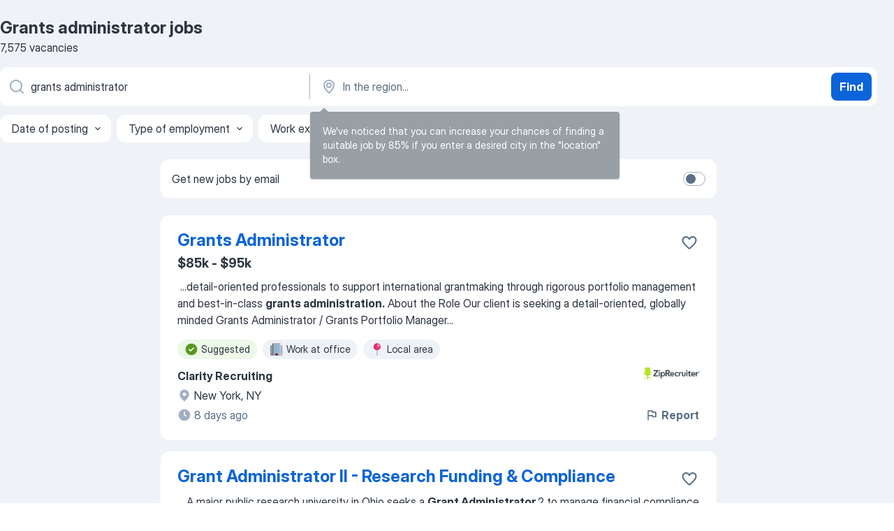

--- FILE ---
content_type: text/html
request_url: https://jooble.org/jobs-grants-administrator
body_size: 106446
content:
<!DOCTYPE html><html lang="en" xmlns="http://www.w3.org/1999/xhtml"><head><meta charset="utf-8"><link data-chunk="app" rel="stylesheet" href="/assets/app.7324e65269e8202330a9.css"><link data-chunk="SERP" rel="stylesheet" href="/assets/SERP.04657a1bc3acf7120258.css"><meta name="viewport" content="width=device-width,initial-scale=1.0,maximum-scale=5" /><meta property="og:site_name" content="Jooble" /><meta property="og:locale" content="en" /><meta property="og:type" content="website" /><meta name="msvalidate.01" content="4E93DB804C5CCCD5B3AFF7486D4B2757" /><meta name="format-detection" content="telephone=no"><link rel="preconnect" href="https://www.googletagmanager.com" /><link rel="preconnect" href="https://www.google-analytics.com" /><link rel="dns-prefetch" href="https://www.google.com" /><link rel="dns-prefetch" href="https://apis.google.com" /><link rel="dns-prefetch" href="https://connect.facebook.net" /><link rel="dns-prefetch" href="https://www.facebook.com" /><link href="https://data-us.jooble.org/assets/fonts/inter-display.css" rel="stylesheet"><link href="https://data-us.jooble.org/assets/fonts/segoe.css" rel="stylesheet"><link rel="apple-touch-icon" href="/assets/images/favicon/ua/apple-touch-icon.png?v=4" /><link rel="apple-touch-icon" sizes="57x57" href="/assets/images/favicon/ua/apple-touch-icon-57x57.png?v=4" /><link rel="apple-touch-icon" sizes="60x60" href="/assets/images/favicon/ua/apple-touch-icon-60x60.png?v=4" /><link rel="apple-touch-icon" sizes="72x72" href="/assets/images/favicon/ua/apple-touch-icon-72x72.png?v=4" /><link rel="apple-touch-icon" sizes="76x76" href="/assets/images/favicon/ua/apple-touch-icon-76x76.png?v=4" /><link rel="apple-touch-icon" sizes="114x114" href="/assets/images/favicon/ua/apple-touch-icon-114x114.png?v=4" /><link rel="apple-touch-icon" sizes="120x120" href="/assets/images/favicon/ua/apple-touch-icon-120x120.png?v=4" /><link rel="apple-touch-icon" sizes="144x144" href="/assets/images/favicon/ua/apple-touch-icon-144x144.png?v=4" /><link rel="apple-touch-icon" sizes="152x152" href="/assets/images/favicon/ua/apple-touch-icon-152x152.png?v=4" /><link rel="apple-touch-icon" sizes="180x180" href="/assets/images/favicon/ua/apple-touch-icon-180x180.png?v=4" /><link rel="icon" type="image/png" sizes="16x16" href="/assets/images/favicon/ua/favicon-16x16.png?v=4"><link rel="icon" type="image/png" sizes="32x32" href="/assets/images/favicon/ua/favicon-32x32.png?v=4"><link rel="icon" type="image/png" sizes="48x48" href="/assets/images/favicon/ua/android-chrome-48x48.png?v=4"><link rel="icon" type="image/png" sizes="96x96" href="/assets/images/favicon/ua/android-chrome-96x96.png?v=4"><link rel="icon" type="image/png" sizes="144x144" href="/assets/images/favicon/ua/android-chrome-144x144.png?v=4"><link rel="icon" type="image/png" sizes="192x192" href="/assets/images/favicon/ua/android-chrome-192x192.png?v=4"><link rel="icon" type="image/png" sizes="194x194" href="/assets/images/favicon/ua/favicon-194x194.png?v=4"><link rel="icon" type="image/png" sizes="256x256" href="/assets/images/favicon/ua/android-chrome-256x256.png?v=4"><link rel="icon" type="image/png" sizes="384x384" href="/assets/images/favicon/ua/android-chrome-384x384.png?v=4"><link rel="icon" type="image/png" sizes="512x512" href="/assets/images/favicon/ua/android-chrome-512x512.png?v=4"><link rel="shortcut icon" type="image/x-icon" href="/assets/images/favicon/ua/favicon-ua.ico?v=4"><link rel="icon" href="/assets/images/favicon/ua/icon.svg?v=4" sizes="any" type="image/svg+xml"><meta name="msapplication-tooltip" content="Jooble"><meta name="msapplication-config" content="/browserconfig.xml"><meta name="msapplication-TileColor" content="#ffffff"><meta name="msapplication-TileImage" content="/assets/images/favicon/ua/mstile-144x144.png?v=4"><meta name="theme-color" content="#ffffff"><meta name="ir-site-verification-token" content="-1337664224"><script type="text/javascript" charset="utf-8">(function(g,o){g[o]=g[o]||function(){(g[o]['q']=g[o]['q']||[]).push(arguments)},g[o]['t']=1*new Date})(window,'_googCsa'); </script><script>!function(){if('PerformanceLongTaskTiming' in window) {var g=window.__tti={e:[]};g.o = new PerformanceObserver(function(l){g.e = g.e.concat(l.getEntries())});g.o.observe({entryTypes:['longtask']})}}();</script><script>!function(){var e,t,n,i,r={passive:!0,capture:!0},a=new Date,o=function(){i=[],t=-1,e=null,f(addEventListener)},c=function(i,r){e||(e=r,t=i,n=new Date,f(removeEventListener),u())},u=function(){if(t>=0&&t<n-a){var r={entryType:"first-input",name:e.type,target:e.target,cancelable:e.cancelable,startTime:e.timeStamp,processingStart:e.timeStamp+t};i.forEach((function(e){e(r)})),i=[]}},s=function(e){if(e.cancelable){var t=(e.timeStamp>1e12?new Date:performance.now())-e.timeStamp;"pointerdown"==e.type?function(e,t){var n=function(){c(e,t),a()},i=function(){a()},a=function(){removeEventListener("pointerup",n,r),removeEventListener("pointercancel",i,r)};addEventListener("pointerup",n,r),addEventListener("pointercancel",i,r)}(t,e):c(t,e)}},f=function(e){["mousedown","keydown","touchstart","pointerdown"].forEach((function(t){return e(t,s,r)}))},p="hidden"===document.visibilityState?0:1/0;addEventListener("visibilitychange",(function e(t){"hidden"===document.visibilityState&&(p=t.timeStamp,removeEventListener("visibilitychange",e,!0))}),!0);o(),self.webVitals={firstInputPolyfill:function(e){i.push(e),u()},resetFirstInputPolyfill:o,get firstHiddenTime(){return p}}}();</script><title data-rh="true">Urgent! Grants administrator jobs - January 2026 (with Salaries!) - Jooble</title><link data-rh="true" rel="canonical" href="https://jooble.org/jobs-grants-administrator"/><link data-rh="true" hreflang="en-US" rel="alternate" href="https://jooble.org/jobs-grants-administrator"/><meta data-rh="true" name="keywords" content="Grants administrator jobs, jobs"/><meta data-rh="true" name="description" content="Search and apply for the latest Grants administrator jobs. Verified employers. Competitive salary. Full-time, temporary, and part-time jobs. Job email alerts. Free, fast and easy way find Grants administrator jobs of 1.064.000+ current vacancies in USA and abroad. Start your new career right now!"/><meta data-rh="true" property="og:image" content="/assets/images/open_graph/og_image.png"/><meta data-rh="true" property="og:url" content="https://jooble.org/jobs-grants-administrator"/><meta data-rh="true" property="og:title" content="Urgent! Grants administrator jobs - January 2026 (with Salaries!) - Jooble"/><meta data-rh="true" property="og:description" content="Search and apply for the latest Grants administrator jobs. Verified employers. Competitive salary. Full-time, temporary, and part-time jobs. Job email alerts. Free, fast and easy way find Grants administrator jobs of 1.064.000+ current vacancies in USA and abroad. Start your new career right now!"/><script data-rh="true" type="application/ld+json">{"@context":"https://schema.org","@type":"BreadcrumbList","itemListElement":[[{"@type":"ListItem","position":1,"item":{"@id":"https://jooble.org","name":"Jobs"}},{"@type":"ListItem","position":2,"item":{"name":"Grants administrator"}}]]}</script><script data-rh="true" type="application/ld+json">{"@context":"https://schema.org","@type":"ItemList","numberOfItems":7575,"itemListElement":[[{"@type":"ListItem","position":1,"url":"https://jooble.org/jdp/8459504702598454172"},{"@type":"ListItem","position":2,"url":"https://jooble.org/jdp/-6518378458131051527"},{"@type":"ListItem","position":3,"url":"https://jooble.org/jdp/-5504575991738657739"},{"@type":"ListItem","position":4,"url":"https://jooble.org/jdp/2021644208374815269"},{"@type":"ListItem","position":5,"url":"https://jooble.org/jdp/-8659578657320677354"},{"@type":"ListItem","position":6,"url":"https://jooble.org/jdp/2187108788794981795"},{"@type":"ListItem","position":7,"url":"https://jooble.org/jdp/-1779962216759403273"},{"@type":"ListItem","position":8,"url":"https://jooble.org/jdp/6875845417312579006"},{"@type":"ListItem","position":9,"url":"https://jooble.org/jdp/3732000449289600644"},{"@type":"ListItem","position":10,"url":"https://jooble.org/jdp/2845935457325758035"},{"@type":"ListItem","position":11,"url":"https://jooble.org/jdp/-8375858243641873323"},{"@type":"ListItem","position":12,"url":"https://jooble.org/jdp/-1133101107218052781"},{"@type":"ListItem","position":13,"url":"https://jooble.org/jdp/-3245087264072323307"},{"@type":"ListItem","position":14,"url":"https://jooble.org/jdp/-6430768455136115516"},{"@type":"ListItem","position":15,"url":"https://jooble.org/jdp/8311074500738206548"},{"@type":"ListItem","position":16,"url":"https://jooble.org/jdp/-1308766596586808551"},{"@type":"ListItem","position":17,"url":"https://jooble.org/jdp/-6895823215871337924"},{"@type":"ListItem","position":18,"url":"https://jooble.org/jdp/1509243549112360782"},{"@type":"ListItem","position":19,"url":"https://jooble.org/jdp/-7452866060136548166"},{"@type":"ListItem","position":20,"url":"https://jooble.org/jdp/3683088392814428793"},{"@type":"ListItem","position":21,"url":"https://jooble.org/jdp/7473363986338789497"},{"@type":"ListItem","position":22,"url":"https://jooble.org/jdp/8770615445493422011"},{"@type":"ListItem","position":23,"url":"https://jooble.org/jdp/8370031161337198231"},{"@type":"ListItem","position":24,"url":"https://jooble.org/jdp/-2060068349825171365"},{"@type":"ListItem","position":25,"url":"https://jooble.org/jdp/-5468866354164555073"},{"@type":"ListItem","position":26,"url":"https://jooble.org/jdp/-1869631661314212072"},{"@type":"ListItem","position":27,"url":"https://jooble.org/jdp/6050710286225799429"},{"@type":"ListItem","position":28,"url":"https://jooble.org/jdp/4079742961109596646"},{"@type":"ListItem","position":29,"url":"https://jooble.org/jdp/-4785527571484871774"},{"@type":"ListItem","position":30,"url":"https://jooble.org/jdp/-7177753476776185708"}]]}</script></head><body ondragstart="return false"><div id="app"><div class="zR2N9v"><div class="_1G2nM4"><div></div><div id="serpContainer" class="_0CG45k"><div class="+MdXgT"><header class="VavEB9"><div class="qD9dwK"><h1 class="_518B8Z">Grants administrator jobs</h1><div company="p" class="cXVOTD">7,575 vacancies</div></div><div class=""><form class="CXE+FW" data-test-name="_searchForm"><div class="tXoMlu"><div class="kySr3o EIHqTW"><div class="H-KSNn"><div class="Y6LTZC RKazSn"><div class="_0vIToK"><svg class="BC4g2E abyhUO gexuVd kPZVKg"><use xlink:href="/assets/sprite.1oxueCVBzlo-hocQRlhy.svg#icon-magnifier-usage"></use></svg><input id="input_:R55j8h:" class="_2cXMBT aHpE4r _5sX2B+" placeholder="I&#x27;m looking for jobs..." type="text" spellcheck="false" name="keyword" autoComplete="off" autoCapitalize="off" data-test-name="_searchFormKeywordInput" aria-label="What position are you looking for?" value="grants administrator"/></div></div></div></div><div class="kySr3o _9+Weu7"><div class="H-KSNn"><div class="Y6LTZC RKazSn"><div class="_0vIToK"><svg class="BC4g2E abyhUO gexuVd kPZVKg"><use xlink:href="/assets/sprite.1oxueCVBzlo-hocQRlhy.svg#icon-map_marker-usage"></use></svg><input id="tbRegion" class="_2cXMBT aHpE4r _5sX2B+" placeholder="In the region..." type="text" spellcheck="false" name="region" autoComplete="off" autoCapitalize="off" data-test-name="_searchFormRegionInput" aria-label="Indicate the city where you are looking for a job" value=""/></div></div></div></div></div><button type="submit" class="VMdYVt i6dNg1 oUsVL7 xVPKbj ZuTpxY">Find</button></form></div><div class="p7hDF8"><div class="apmZrt" data-test-name="_smartTagsFilter" role="region" aria-label="Filters"><button type="button" class="wYznI5"><span class="_1apRDx">Date of posting</span><svg class="KaSFrq DuJhnH GM7Sgs _398Jb4"><use xlink:href="/assets/sprite.1oxueCVBzlo-hocQRlhy.svg#icon-chevron_down-usage"></use></svg></button><button type="button" class="wYznI5"><span class="_1apRDx">Type of employment</span><svg class="KaSFrq DuJhnH GM7Sgs _398Jb4"><use xlink:href="/assets/sprite.1oxueCVBzlo-hocQRlhy.svg#icon-chevron_down-usage"></use></svg></button><button type="button" class="wYznI5"><span class="_1apRDx">Work experience</span><svg class="KaSFrq DuJhnH GM7Sgs _398Jb4"><use xlink:href="/assets/sprite.1oxueCVBzlo-hocQRlhy.svg#icon-chevron_down-usage"></use></svg></button><button type="button" class="wYznI5"><span class="_1apRDx">Location</span><svg class="KaSFrq DuJhnH GM7Sgs _398Jb4"><use xlink:href="/assets/sprite.1oxueCVBzlo-hocQRlhy.svg#icon-chevron_down-usage"></use></svg></button><button type="button" class="wYznI5"><span class="_1apRDx">Salary</span><svg class="KaSFrq DuJhnH GM7Sgs _398Jb4"><use xlink:href="/assets/sprite.1oxueCVBzlo-hocQRlhy.svg#icon-chevron_down-usage"></use></svg></button></div></div></header><div class="y+s7YY"><div class="Amjssv"><main class="toVmC+" role="main"><div class="NeCPdn" id="topBarContainer"><div class="dKIuea"><div class="pfddcp xPgV1+"><div class="Z7rxKJ"><span class="ahUpuK">Get new jobs by email</span><div class="rV3P9b H6hBvI RDT4pD seXaaO"><input id="SubscriptionSwitcher" type="checkbox" tabindex="-1" aria-label="SubscriptionSwitcher"/><label for="SubscriptionSwitcher" tabindex="0" role="switch" aria-checked="false" data-focus-target="SubscriptionSwitcher"><span data-switch="pill" data-caption="false"><span data-switch="round"></span></span></label></div></div></div></div></div><div class="bXbgrv" id="serpContent"><div><div class="infinite-scroll-component__outerdiv"><div class="infinite-scroll-component ZbPfXY _serpContentBlock" style="height:auto;overflow:auto;-webkit-overflow-scrolling:touch"><div><ul class="kiBEcn"><li></li><li><div id="8459504702598454172" data-test-name="_jobCard" class="+n4WEb rHG1ci"><div class="_9q4Aij"><h2 class="jA9gFS dUatPc"><a class="_8w9Ce2 tUC4Fj _6i4Nb0 wtCvxI job_card_link" target="_blank" href="https://jooble.org/jdp/8459504702598454172">Grants Administrator</a></h2><div class="_5A-eEY"><div class="Bdpujj"><button type="button" class="ZapzXe _9WpygY XEfYdx JFkX+L vMdXr7 RNbuqd" data-test-name="jobFavoritesButton__8459504702598454172" aria-label="Save the vacancy to favorites"><span class="H2e2t1 +gVFyQ"><svg class="KaSFrq JAzKjj _0ng4na"><use xlink:href="/assets/sprite.1oxueCVBzlo-hocQRlhy.svg#icon-heart_outline-usage"></use></svg></span></button></div></div></div><div><div class="QZH8mt"><p class="b97WnG">$85k - $95k</p><div class="GEyos4">&nbsp;...<span>detail-oriented professionals to support international grantmaking through rigorous portfolio management and best-in-class </span><b>grants administration.</b><span> 

 About the Role 
 Our client is seeking a detail-oriented, globally minded Grants Administrator / Grants Portfolio Manager</span>...&nbsp;</div><div class="rvi8+s"><div class="tXxXy-"><div data-name="suggested" data-test-name="_highlightedTag" class="K8ZLnh tag fT460t"><svg class="KaSFrq DuJhnH GeatqJ"><use xlink:href="/assets/sprite.1oxueCVBzlo-hocQRlhy.svg#icon-check_match-usage"></use></svg>Suggested</div><div data-name="work_at_office" data-test-name="_jobTag" class="K8ZLnh tag _7Amkfs"><div class="uE1IG0" style="background-image:url(/assets/images/tagIconsNew/emoji_office_building.svg)"></div>Work at office</div><div data-name="local_area" data-test-name="_jobTag" class="K8ZLnh tag _7Amkfs"><div class="uE1IG0" style="background-image:url(/assets/images/tagIconsNew/emoji_round_pushpin.svg)"></div>Local area</div></div></div></div><div class="L4BhzZ wrapper__new_tags_design bLrJMm"><div class="j+648w"><button type="button" class="ZapzXe _9WpygY JFkX+L vMdXr7 _9ofHq7" data-test-name="_reportJobButtonSerp"><span class="H2e2t1 w87w0E"><svg class="KaSFrq xY3sEm _0ng4na cS9jE1"><use xlink:href="/assets/sprite.1oxueCVBzlo-hocQRlhy.svg#icon-flag-usage"></use></svg></span>Report</button><img src="/css/images/plogo/15692.gif" class="yUFQEM" aria-hidden="true" alt="dteCompanyLogo"/></div><div class="E6E0jY"><div class="pXyhD4 VeoRvG"><div class="heru4z"><p class="z6WlhX" data-test-name="_companyName">Clarity Recruiting</p></div></div><div class="blapLw gj1vO6 fhg31q nxYYVJ" tabindex="-1"><svg class="BC4g2E c6AqqO gexuVd kE3ssB DlQ0Ty icon_gray_soft mdorqd"><use xlink:href="/assets/sprite.1oxueCVBzlo-hocQRlhy.svg#icon-map_marker_filled-usage"></use></svg><div class="caption NTRJBV">New York, NY</div></div><div class="blapLw gj1vO6 fhg31q fGYTou"><svg class="BC4g2E c6AqqO gexuVd kE3ssB DlQ0Ty icon_gray_soft jjtReA"><use xlink:href="/assets/sprite.1oxueCVBzlo-hocQRlhy.svg#icon-clock_filled-usage"></use></svg><div class="caption Vk-5Da">8 days ago</div></div></div></div></div></div></li><li><div id="-6518378458131051527" data-test-name="_jobCard" class="+n4WEb rHG1ci"><div class="_9q4Aij"><h2 class="jA9gFS dUatPc"><a class="_8w9Ce2 tUC4Fj _6i4Nb0 wtCvxI job_card_link" target="_blank" href="https://jooble.org/jdp/-6518378458131051527">Grant Administrator II - Research Funding &amp; Compliance</a></h2><div class="_5A-eEY"><div class="Bdpujj"><button type="button" class="ZapzXe _9WpygY XEfYdx JFkX+L vMdXr7 RNbuqd" data-test-name="jobFavoritesButton__-6518378458131051527" aria-label="Save the vacancy to favorites"><span class="H2e2t1 +gVFyQ"><svg class="KaSFrq JAzKjj _0ng4na"><use xlink:href="/assets/sprite.1oxueCVBzlo-hocQRlhy.svg#icon-heart_outline-usage"></use></svg></span></button></div></div></div><div><div class="QZH8mt"><div class="GEyos4">&nbsp;...<span>A major public research university in Ohio seeks a </span><b>Grant Administrator </b><span>2 to manage financial compliance for grants and assist faculty in various administrative functions. The role requires a Bachelors degree and relevant experience in grant administration. Candidates should</span>...&nbsp;</div><div class="rvi8+s"><div class="tXxXy-"><div data-name="suggested" data-test-name="_highlightedTag" class="K8ZLnh tag fT460t"><svg class="KaSFrq DuJhnH GeatqJ"><use xlink:href="/assets/sprite.1oxueCVBzlo-hocQRlhy.svg#icon-check_match-usage"></use></svg>Suggested</div></div></div></div><div class="L4BhzZ wrapper__new_tags_design bLrJMm"><div class="j+648w"><button type="button" class="ZapzXe _9WpygY JFkX+L vMdXr7 _9ofHq7" data-test-name="_reportJobButtonSerp"><span class="H2e2t1 w87w0E"><svg class="KaSFrq xY3sEm _0ng4na cS9jE1"><use xlink:href="/assets/sprite.1oxueCVBzlo-hocQRlhy.svg#icon-flag-usage"></use></svg></span>Report</button><img src="/css/images/plogo/1455.gif" class="yUFQEM" aria-hidden="true" alt="dteCompanyLogo"/></div><div class="E6E0jY"><div class="pXyhD4 VeoRvG"><div class="heru4z"><p class="z6WlhX" data-test-name="_companyName">University of Cincinnati</p></div></div><div class="blapLw gj1vO6 fhg31q nxYYVJ" tabindex="-1"><svg class="BC4g2E c6AqqO gexuVd kE3ssB DlQ0Ty icon_gray_soft mdorqd"><use xlink:href="/assets/sprite.1oxueCVBzlo-hocQRlhy.svg#icon-map_marker_filled-usage"></use></svg><div class="caption NTRJBV">Cincinnati, OH</div></div><div class="blapLw gj1vO6 fhg31q fGYTou"><svg class="BC4g2E c6AqqO gexuVd kE3ssB DlQ0Ty icon_gray_soft jjtReA"><use xlink:href="/assets/sprite.1oxueCVBzlo-hocQRlhy.svg#icon-clock_filled-usage"></use></svg><div class="caption Vk-5Da">10 hours ago</div></div></div></div></div></div></li><li><div id="-5504575991738657739" data-test-name="_jobCard" class="+n4WEb rHG1ci"><div class="_9q4Aij"><h2 class="jA9gFS dUatPc"><a class="_8w9Ce2 tUC4Fj _6i4Nb0 wtCvxI job_card_link" target="_blank" href="https://jooble.org/jdp/-5504575991738657739">Hybrid Senior Grants Administrator, Post?Award</a></h2><div class="_5A-eEY"><div class="Bdpujj"><button type="button" class="ZapzXe _9WpygY XEfYdx JFkX+L vMdXr7 RNbuqd" data-test-name="jobFavoritesButton__-5504575991738657739" aria-label="Save the vacancy to favorites"><span class="H2e2t1 +gVFyQ"><svg class="KaSFrq JAzKjj _0ng4na"><use xlink:href="/assets/sprite.1oxueCVBzlo-hocQRlhy.svg#icon-heart_outline-usage"></use></svg></span></button></div></div></div><div><div class="QZH8mt"><p class="b97WnG">$81k - $99k</p><div class="GEyos4">&nbsp;...<span>A leading academic institution in New York seeks a Senior </span><b>Grants Administrator </b><span>to manage research grants and provide post-award administration services. This role requires a Bachelor's degree and 2+ years of experience in quantitative analysis and grants management, with</span>...&nbsp;</div><div class="rvi8+s"><div class="tXxXy-"><div data-name="suggested" data-test-name="_highlightedTag" class="K8ZLnh tag fT460t"><svg class="KaSFrq DuJhnH GeatqJ"><use xlink:href="/assets/sprite.1oxueCVBzlo-hocQRlhy.svg#icon-check_match-usage"></use></svg>Suggested</div></div></div></div><div class="L4BhzZ wrapper__new_tags_design bLrJMm"><div class="j+648w"><button type="button" class="ZapzXe _9WpygY JFkX+L vMdXr7 _9ofHq7" data-test-name="_reportJobButtonSerp"><span class="H2e2t1 w87w0E"><svg class="KaSFrq xY3sEm _0ng4na cS9jE1"><use xlink:href="/assets/sprite.1oxueCVBzlo-hocQRlhy.svg#icon-flag-usage"></use></svg></span>Report</button><img src="/css/images/plogo/1455.gif" class="yUFQEM" aria-hidden="true" alt="dteCompanyLogo"/></div><div class="E6E0jY"><div class="pXyhD4 VeoRvG"><div class="heru4z"><p class="z6WlhX" data-test-name="_companyName">New York University</p></div></div><div class="blapLw gj1vO6 fhg31q nxYYVJ" tabindex="-1"><svg class="BC4g2E c6AqqO gexuVd kE3ssB DlQ0Ty icon_gray_soft mdorqd"><use xlink:href="/assets/sprite.1oxueCVBzlo-hocQRlhy.svg#icon-map_marker_filled-usage"></use></svg><div class="caption NTRJBV">New York, NY</div></div><div class="blapLw gj1vO6 fhg31q fGYTou"><svg class="BC4g2E c6AqqO gexuVd kE3ssB DlQ0Ty icon_gray_soft jjtReA"><use xlink:href="/assets/sprite.1oxueCVBzlo-hocQRlhy.svg#icon-clock_filled-usage"></use></svg><div class="caption Vk-5Da">5 days ago</div></div></div></div></div></div></li><li><div id="2021644208374815269" data-test-name="_jobCard" class="+n4WEb rHG1ci"><div class="_9q4Aij"><h2 class="jA9gFS dUatPc"><a class="_8w9Ce2 tUC4Fj _6i4Nb0 wtCvxI job_card_link" target="_blank" href="https://jooble.org/jdp/2021644208374815269">Grant Administrator - College of Science and Mathematics</a></h2><div class="_5A-eEY"><div class="Bdpujj"><button type="button" class="ZapzXe _9WpygY XEfYdx JFkX+L vMdXr7 RNbuqd" data-test-name="jobFavoritesButton__2021644208374815269" aria-label="Save the vacancy to favorites"><span class="H2e2t1 +gVFyQ"><svg class="KaSFrq JAzKjj _0ng4na"><use xlink:href="/assets/sprite.1oxueCVBzlo-hocQRlhy.svg#icon-heart_outline-usage"></use></svg></span></button></div></div></div><div><div class="QZH8mt"><p class="b97WnG">$39k - $42k</p><div class="GEyos4">&nbsp;...<b>Grant Administrator </b><span>- College of Science and Mathematics 
 Working Title: Grant Administrator - College of Science and Mathematics 
 State Role Title: Administrative and Office Specialist III 
 Position Type: Full-time Staff (Classified) 
 Position Status: Full-Time</span>...&nbsp;</div><div class="rvi8+s"><div class="tXxXy-"><div data-name="suggested" data-test-name="_highlightedTag" class="K8ZLnh tag fT460t"><svg class="KaSFrq DuJhnH GeatqJ"><use xlink:href="/assets/sprite.1oxueCVBzlo-hocQRlhy.svg#icon-check_match-usage"></use></svg>Suggested</div><div data-name="full_time" data-test-name="_jobTag" class="K8ZLnh tag _7Amkfs"><div class="uE1IG0" style="background-image:url(/assets/images/tagIconsNew/emoji_briefcase.svg)"></div>Full time</div><div data-name="work_at_office" data-test-name="_jobTag" class="K8ZLnh tag _7Amkfs"><div class="uE1IG0" style="background-image:url(/assets/images/tagIconsNew/emoji_office_building.svg)"></div>Work at office</div><div data-name="remote_work" data-test-name="_jobTag" class="K8ZLnh tag _7Amkfs"><div class="uE1IG0" style="background-image:url(/assets/images/tagIconsNew/emoji_globe.svg)"></div>Remote work</div><div data-name="2_days_week" data-test-name="_jobTag" class="K8ZLnh tag _7Amkfs"><div class="uE1IG0" style="background-image:url(/assets/images/tagIconsNew/emoji_tear_off_calendar.svg)"></div>2 days per week</div></div></div></div><div class="L4BhzZ wrapper__new_tags_design bLrJMm"><div class="j+648w"><button type="button" class="ZapzXe _9WpygY JFkX+L vMdXr7 _9ofHq7" data-test-name="_reportJobButtonSerp"><span class="H2e2t1 w87w0E"><svg class="KaSFrq xY3sEm _0ng4na cS9jE1"><use xlink:href="/assets/sprite.1oxueCVBzlo-hocQRlhy.svg#icon-flag-usage"></use></svg></span>Report</button><img src="/css/images/plogo/1455.gif" class="yUFQEM" aria-hidden="true" alt="dteCompanyLogo"/></div><div class="E6E0jY"><div class="pXyhD4 VeoRvG"><div class="heru4z"><p class="z6WlhX" data-test-name="_companyName">Virginia Department of Human Resource Management</p></div></div><div class="blapLw gj1vO6 fhg31q nxYYVJ" tabindex="-1"><svg class="BC4g2E c6AqqO gexuVd kE3ssB DlQ0Ty icon_gray_soft mdorqd"><use xlink:href="/assets/sprite.1oxueCVBzlo-hocQRlhy.svg#icon-map_marker_filled-usage"></use></svg><div class="caption NTRJBV">Harrisonburg, VA</div></div><div class="blapLw gj1vO6 fhg31q fGYTou"><svg class="BC4g2E c6AqqO gexuVd kE3ssB DlQ0Ty icon_gray_soft jjtReA"><use xlink:href="/assets/sprite.1oxueCVBzlo-hocQRlhy.svg#icon-clock_filled-usage"></use></svg><div class="caption Vk-5Da">4 days ago</div></div></div></div></div></div></li><li><div id="-8659578657320677354" data-test-name="_jobCard" class="+n4WEb rHG1ci"><div class="_9q4Aij"><h2 class="jA9gFS dUatPc"><a class="_8w9Ce2 tUC4Fj _6i4Nb0 wtCvxI job_card_link" target="_blank" href="https://jooble.org/jdp/-8659578657320677354">Grants Administrator</a></h2><div class="_5A-eEY"><div class="Bdpujj"><button type="button" class="ZapzXe _9WpygY XEfYdx JFkX+L vMdXr7 RNbuqd" data-test-name="jobFavoritesButton__-8659578657320677354" aria-label="Save the vacancy to favorites"><span class="H2e2t1 +gVFyQ"><svg class="KaSFrq JAzKjj _0ng4na"><use xlink:href="/assets/sprite.1oxueCVBzlo-hocQRlhy.svg#icon-heart_outline-usage"></use></svg></span></button></div></div></div><div><div class="QZH8mt"><p class="b97WnG">$49.25k - $75k</p><div class="GEyos4">&nbsp;...<b>Grants Administrator </b><span>
 Temple University's School of Medicine: Center for Research Administration division is searching for a Grants Administrator! Become a part of the Temple family, and you will have access to the following: Full medical, dental, and vision coverage</span>...&nbsp;</div><div class="rvi8+s"><div class="tXxXy-"><div data-name="suggested" data-test-name="_highlightedTag" class="K8ZLnh tag fT460t"><svg class="KaSFrq DuJhnH GeatqJ"><use xlink:href="/assets/sprite.1oxueCVBzlo-hocQRlhy.svg#icon-check_match-usage"></use></svg>Suggested</div><div data-name="full_time" data-test-name="_jobTag" class="K8ZLnh tag _7Amkfs"><div class="uE1IG0" style="background-image:url(/assets/images/tagIconsNew/emoji_briefcase.svg)"></div>Full time</div><div data-name="work_at_office" data-test-name="_jobTag" class="K8ZLnh tag _7Amkfs"><div class="uE1IG0" style="background-image:url(/assets/images/tagIconsNew/emoji_office_building.svg)"></div>Work at office</div><div data-name="remote_work" data-test-name="_jobTag" class="K8ZLnh tag _7Amkfs"><div class="uE1IG0" style="background-image:url(/assets/images/tagIconsNew/emoji_globe.svg)"></div>Remote work</div><div data-name="shift_work" data-test-name="_jobTag" class="K8ZLnh tag _7Amkfs"><div class="uE1IG0" style="background-image:url(/assets/images/tagIconsNew/emoji_tear_off_calendar.svg)"></div>Shift work</div></div></div></div><div class="L4BhzZ wrapper__new_tags_design bLrJMm"><div class="j+648w"><button type="button" class="ZapzXe _9WpygY JFkX+L vMdXr7 _9ofHq7" data-test-name="_reportJobButtonSerp"><span class="H2e2t1 w87w0E"><svg class="KaSFrq xY3sEm _0ng4na cS9jE1"><use xlink:href="/assets/sprite.1oxueCVBzlo-hocQRlhy.svg#icon-flag-usage"></use></svg></span>Report</button><img src="/css/images/plogo/1455.gif" class="yUFQEM" aria-hidden="true" alt="dteCompanyLogo"/></div><div class="E6E0jY"><div class="pXyhD4 VeoRvG"><div class="heru4z"><p class="z6WlhX" data-test-name="_companyName">Philadelphia Staffing</p></div></div><div class="blapLw gj1vO6 fhg31q nxYYVJ" tabindex="-1"><svg class="BC4g2E c6AqqO gexuVd kE3ssB DlQ0Ty icon_gray_soft mdorqd"><use xlink:href="/assets/sprite.1oxueCVBzlo-hocQRlhy.svg#icon-map_marker_filled-usage"></use></svg><div class="caption NTRJBV">Philadelphia, PA</div></div><div class="blapLw gj1vO6 fhg31q fGYTou"><svg class="BC4g2E c6AqqO gexuVd kE3ssB DlQ0Ty icon_gray_soft jjtReA"><use xlink:href="/assets/sprite.1oxueCVBzlo-hocQRlhy.svg#icon-clock_filled-usage"></use></svg><div class="caption Vk-5Da">5 days ago</div></div></div></div></div></div></li><li><div id="2187108788794981795" data-test-name="_jobCard" class="+n4WEb rHG1ci"><div class="_9q4Aij"><h2 class="jA9gFS dUatPc"><a class="_8w9Ce2 tUC4Fj _6i4Nb0 wtCvxI job_card_link" target="_blank" href="https://jooble.org/jdp/2187108788794981795">Grants Administrator</a></h2><div class="_5A-eEY"><div class="Bdpujj"><button type="button" class="ZapzXe _9WpygY XEfYdx JFkX+L vMdXr7 RNbuqd" data-test-name="jobFavoritesButton__2187108788794981795" aria-label="Save the vacancy to favorites"><span class="H2e2t1 +gVFyQ"><svg class="KaSFrq JAzKjj _0ng4na"><use xlink:href="/assets/sprite.1oxueCVBzlo-hocQRlhy.svg#icon-heart_outline-usage"></use></svg></span></button></div></div></div><div><div class="QZH8mt"><div class="GEyos4">&nbsp;...<span>The </span><b>Grants </b><span>and Finance </span><b>Administrator </b><span>(GFA) provides direct support to the Grants and Finance Manager in carrying out the day-to-day financial and administrative tasks related to ORG's grant program with a strong focus in supporting the various aspect Grants, Administrator</span>...&nbsp;</div><div class="rvi8+s"><div class="tXxXy-"><div data-name="suggested" data-test-name="_highlightedTag" class="K8ZLnh tag fT460t"><svg class="KaSFrq DuJhnH GeatqJ"><use xlink:href="/assets/sprite.1oxueCVBzlo-hocQRlhy.svg#icon-check_match-usage"></use></svg>Suggested</div></div></div></div><div class="L4BhzZ wrapper__new_tags_design bLrJMm"><div class="j+648w"><button type="button" class="ZapzXe _9WpygY JFkX+L vMdXr7 _9ofHq7" data-test-name="_reportJobButtonSerp"><span class="H2e2t1 w87w0E"><svg class="KaSFrq xY3sEm _0ng4na cS9jE1"><use xlink:href="/assets/sprite.1oxueCVBzlo-hocQRlhy.svg#icon-flag-usage"></use></svg></span>Report</button><img src="/css/images/plogo/1455.gif" class="yUFQEM" aria-hidden="true" alt="dteCompanyLogo"/></div><div class="E6E0jY"><div class="pXyhD4 VeoRvG"><div class="heru4z"><p class="z6WlhX" data-test-name="_companyName">The American Chemical Society</p></div></div><div class="blapLw gj1vO6 fhg31q nxYYVJ" tabindex="-1"><svg class="BC4g2E c6AqqO gexuVd kE3ssB DlQ0Ty icon_gray_soft mdorqd"><use xlink:href="/assets/sprite.1oxueCVBzlo-hocQRlhy.svg#icon-map_marker_filled-usage"></use></svg><div class="caption NTRJBV">Washington DC</div></div><div class="blapLw gj1vO6 fhg31q fGYTou"><svg class="BC4g2E c6AqqO gexuVd kE3ssB DlQ0Ty icon_gray_soft jjtReA"><use xlink:href="/assets/sprite.1oxueCVBzlo-hocQRlhy.svg#icon-clock_filled-usage"></use></svg><div class="caption Vk-5Da">5 days ago</div></div></div></div></div></div></li><li><div id="-1779962216759403273" data-test-name="_jobCard" class="+n4WEb rHG1ci"><div class="_9q4Aij"><h2 class="jA9gFS dUatPc"><a class="_8w9Ce2 tUC4Fj _6i4Nb0 wtCvxI job_card_link" target="_blank" href="https://jooble.org/jdp/-1779962216759403273">GRANTS ADMINISTRATOR (PRE-AWARD)</a></h2><div class="_5A-eEY"><div class="Bdpujj"><button type="button" class="ZapzXe _9WpygY XEfYdx JFkX+L vMdXr7 RNbuqd" data-test-name="jobFavoritesButton__-1779962216759403273" aria-label="Save the vacancy to favorites"><span class="H2e2t1 +gVFyQ"><svg class="KaSFrq JAzKjj _0ng4na"><use xlink:href="/assets/sprite.1oxueCVBzlo-hocQRlhy.svg#icon-heart_outline-usage"></use></svg></span></button></div></div></div><div><div class="QZH8mt"><p class="b97WnG">$29.8 - $37.5 per hour</p><div class="GEyos4">&nbsp;...<b>GRANTS ADMINISTRATOR </b><span>(PRE-AWARD) 
 Join our team as a Grants Administrator (Pre-Award)! Are you passionate about making a difference through impactful research and projects? Do you thrive in a fast-paced environment where your expertise can shape the success of groundbreaking</span>...&nbsp;</div><div class="rvi8+s"><div class="tXxXy-"><div data-name="suggested" data-test-name="_highlightedTag" class="K8ZLnh tag fT460t"><svg class="KaSFrq DuJhnH GeatqJ"><use xlink:href="/assets/sprite.1oxueCVBzlo-hocQRlhy.svg#icon-check_match-usage"></use></svg>Suggested</div><div data-name="hourly_rate" data-test-name="_jobTag" class="K8ZLnh tag _7Amkfs"><div class="uE1IG0" style="background-image:url(/assets/images/tagIconsNew/emoji_dollar_banknote.svg)"></div>Hourly pay</div><div data-name="full_time" data-test-name="_jobTag" class="K8ZLnh tag _7Amkfs"><div class="uE1IG0" style="background-image:url(/assets/images/tagIconsNew/emoji_briefcase.svg)"></div>Full time</div><div data-name="work_at_office" data-test-name="_jobTag" class="K8ZLnh tag _7Amkfs"><div class="uE1IG0" style="background-image:url(/assets/images/tagIconsNew/emoji_office_building.svg)"></div>Work at office</div><div data-name="remote_work" data-test-name="_jobTag" class="K8ZLnh tag _7Amkfs"><div class="uE1IG0" style="background-image:url(/assets/images/tagIconsNew/emoji_globe.svg)"></div>Remote work</div><div data-name="work_from_home" data-test-name="_jobTag" class="K8ZLnh tag _7Amkfs"><div class="uE1IG0" style="background-image:url(/assets/images/tagIconsNew/emoji_house.svg)"></div>Work from home</div><div data-name="flexible_hours" data-test-name="_jobTag" class="K8ZLnh tag _7Amkfs"><div class="uE1IG0" style="background-image:url(/assets/images/tagIconsNew/emoji_tear_off_calendar.svg)"></div>Flexible hours</div></div></div></div><div class="L4BhzZ wrapper__new_tags_design bLrJMm"><div class="j+648w"><button type="button" class="ZapzXe _9WpygY JFkX+L vMdXr7 _9ofHq7" data-test-name="_reportJobButtonSerp"><span class="H2e2t1 w87w0E"><svg class="KaSFrq xY3sEm _0ng4na cS9jE1"><use xlink:href="/assets/sprite.1oxueCVBzlo-hocQRlhy.svg#icon-flag-usage"></use></svg></span>Report</button><img src="/css/images/plogo/1455.gif" class="yUFQEM" aria-hidden="true" alt="dteCompanyLogo"/></div><div class="E6E0jY"><div class="pXyhD4 VeoRvG"><div class="heru4z"><p class="z6WlhX" data-test-name="_companyName">Scripps Research</p></div></div><div class="blapLw gj1vO6 fhg31q nxYYVJ" tabindex="-1"><svg class="BC4g2E c6AqqO gexuVd kE3ssB DlQ0Ty icon_gray_soft mdorqd"><use xlink:href="/assets/sprite.1oxueCVBzlo-hocQRlhy.svg#icon-map_marker_filled-usage"></use></svg><div class="caption NTRJBV">San Diego, CA</div></div><div class="blapLw gj1vO6 fhg31q fGYTou"><svg class="BC4g2E c6AqqO gexuVd kE3ssB DlQ0Ty icon_gray_soft jjtReA"><use xlink:href="/assets/sprite.1oxueCVBzlo-hocQRlhy.svg#icon-clock_filled-usage"></use></svg><div class="caption Vk-5Da">10 hours ago</div></div></div></div></div></div></li><li><div class="li6YgU" style="--ew-button-color:#F7F6F2;--ew-button-background-color:#014EFE"></div></li><li></li><li><div id="6875845417312579006" data-test-name="_jobCard" class="+n4WEb rHG1ci"><div class="_9q4Aij"><h2 class="jA9gFS dUatPc"><a class="_8w9Ce2 tUC4Fj _6i4Nb0 wtCvxI job_card_link" target="_blank" href="https://jooble.org/jdp/6875845417312579006">Grants Administrator</a></h2><div class="_5A-eEY"><div class="Bdpujj"><button type="button" class="ZapzXe _9WpygY XEfYdx JFkX+L vMdXr7 RNbuqd" data-test-name="jobFavoritesButton__6875845417312579006" aria-label="Save the vacancy to favorites"><span class="H2e2t1 +gVFyQ"><svg class="KaSFrq JAzKjj _0ng4na"><use xlink:href="/assets/sprite.1oxueCVBzlo-hocQRlhy.svg#icon-heart_outline-usage"></use></svg></span></button></div></div></div><div><div class="QZH8mt"><p class="b97WnG">$645 per month</p><div class="GEyos4">&nbsp;...<span>Job Title: </span><b>Grants Administrator </b><span>  
 FLSA Status: Exempt   
 Pay Grade: 103  
 Work Days: 226  
 Reports To: Director of Business Office   
 Primary Purpose 
 Collaborate with staff to prepare grant proposals and assist administrators to develop, implement, monitor</span>...&nbsp;</div><div class="rvi8+s"><div class="tXxXy-"><div data-name="suggested" data-test-name="_highlightedTag" class="K8ZLnh tag fT460t"><svg class="KaSFrq DuJhnH GeatqJ"><use xlink:href="/assets/sprite.1oxueCVBzlo-hocQRlhy.svg#icon-check_match-usage"></use></svg>Suggested</div><div data-name="full_time" data-test-name="_jobTag" class="K8ZLnh tag _7Amkfs"><div class="uE1IG0" style="background-image:url(/assets/images/tagIconsNew/emoji_briefcase.svg)"></div>Full time</div><div data-name="work_at_office" data-test-name="_jobTag" class="K8ZLnh tag _7Amkfs"><div class="uE1IG0" style="background-image:url(/assets/images/tagIconsNew/emoji_office_building.svg)"></div>Work at office</div><div data-name="local_area" data-test-name="_jobTag" class="K8ZLnh tag _7Amkfs"><div class="uE1IG0" style="background-image:url(/assets/images/tagIconsNew/emoji_round_pushpin.svg)"></div>Local area</div></div></div></div><div class="L4BhzZ wrapper__new_tags_design bLrJMm"><div class="j+648w"><button type="button" class="ZapzXe _9WpygY JFkX+L vMdXr7 _9ofHq7" data-test-name="_reportJobButtonSerp"><span class="H2e2t1 w87w0E"><svg class="KaSFrq xY3sEm _0ng4na cS9jE1"><use xlink:href="/assets/sprite.1oxueCVBzlo-hocQRlhy.svg#icon-flag-usage"></use></svg></span>Report</button><img src="/css/images/plogo/1455.gif" class="yUFQEM" aria-hidden="true" alt="dteCompanyLogo"/></div><div class="E6E0jY"><div class="pXyhD4 VeoRvG"><div class="heru4z"><p class="z6WlhX" data-test-name="_companyName">ESC Region 11</p></div></div><div class="blapLw gj1vO6 fhg31q nxYYVJ" tabindex="-1"><svg class="BC4g2E c6AqqO gexuVd kE3ssB DlQ0Ty icon_gray_soft mdorqd"><use xlink:href="/assets/sprite.1oxueCVBzlo-hocQRlhy.svg#icon-map_marker_filled-usage"></use></svg><div class="caption NTRJBV">White Settlement, TX</div></div><div class="blapLw gj1vO6 fhg31q fGYTou"><svg class="BC4g2E c6AqqO gexuVd kE3ssB DlQ0Ty icon_gray_soft jjtReA"><use xlink:href="/assets/sprite.1oxueCVBzlo-hocQRlhy.svg#icon-clock_filled-usage"></use></svg><div class="caption Vk-5Da">10 hours ago</div></div></div></div></div></div></li><li><div id="3732000449289600644" data-test-name="_jobCard" class="+n4WEb rHG1ci"><div class="_9q4Aij"><h2 class="jA9gFS dUatPc"><a class="_8w9Ce2 tUC4Fj _6i4Nb0 wtCvxI job_card_link" target="_blank" href="https://jooble.org/jdp/3732000449289600644">Grants Administrator</a></h2><div class="_5A-eEY"><div class="Bdpujj"><button type="button" class="ZapzXe _9WpygY XEfYdx JFkX+L vMdXr7 RNbuqd" data-test-name="jobFavoritesButton__3732000449289600644" aria-label="Save the vacancy to favorites"><span class="H2e2t1 +gVFyQ"><svg class="KaSFrq JAzKjj _0ng4na"><use xlink:href="/assets/sprite.1oxueCVBzlo-hocQRlhy.svg#icon-heart_outline-usage"></use></svg></span></button></div></div></div><div><div class="QZH8mt"><p class="b97WnG">$72k - $82k</p><div class="GEyos4">&nbsp;...<span>Unit Overview 
 The staff of the Office of Research </span><b>Grants </b><span>(ORG) acts for the American Chemical Society in the </span><b>administration </b><span>of all research grant programs of the Society. The mission of the Office of Research Grants is to administer these programs so that they conform</span>...&nbsp;</div><div class="rvi8+s"><div class="tXxXy-"><div data-name="suggested" data-test-name="_highlightedTag" class="K8ZLnh tag fT460t"><svg class="KaSFrq DuJhnH GeatqJ"><use xlink:href="/assets/sprite.1oxueCVBzlo-hocQRlhy.svg#icon-check_match-usage"></use></svg>Suggested</div><div data-name="full_time" data-test-name="_jobTag" class="K8ZLnh tag _7Amkfs"><div class="uE1IG0" style="background-image:url(/assets/images/tagIconsNew/emoji_briefcase.svg)"></div>Full time</div><div data-name="temporary" data-test-name="_jobTag" class="K8ZLnh tag _7Amkfs"><div class="uE1IG0" style="background-image:url(/assets/images/tagIconsNew/emoji_briefcase.svg)"></div>Temporary work</div><div data-name="work_experience_placement" data-test-name="_jobTag" class="K8ZLnh tag _7Amkfs"><div class="uE1IG0" style="background-image:url(/assets/images/tagIconsNew/emoji_briefcase.svg)"></div>Work experience placement</div><div data-name="work_at_office" data-test-name="_jobTag" class="K8ZLnh tag _7Amkfs"><div class="uE1IG0" style="background-image:url(/assets/images/tagIconsNew/emoji_office_building.svg)"></div>Work at office</div><div data-name="flexible_hours" data-test-name="_jobTag" class="K8ZLnh tag _7Amkfs"><div class="uE1IG0" style="background-image:url(/assets/images/tagIconsNew/emoji_tear_off_calendar.svg)"></div>Flexible hours</div></div></div></div><div class="L4BhzZ wrapper__new_tags_design bLrJMm"><div class="j+648w"><button type="button" class="ZapzXe _9WpygY JFkX+L vMdXr7 _9ofHq7" data-test-name="_reportJobButtonSerp"><span class="H2e2t1 w87w0E"><svg class="KaSFrq xY3sEm _0ng4na cS9jE1"><use xlink:href="/assets/sprite.1oxueCVBzlo-hocQRlhy.svg#icon-flag-usage"></use></svg></span>Report</button><img src="/css/images/plogo/1455.gif" class="yUFQEM" aria-hidden="true" alt="dteCompanyLogo"/></div><div class="E6E0jY"><div class="pXyhD4 VeoRvG"><div class="heru4z"><p class="z6WlhX" data-test-name="_companyName">ACS Services</p></div></div><div class="blapLw gj1vO6 fhg31q nxYYVJ" tabindex="-1"><svg class="BC4g2E c6AqqO gexuVd kE3ssB DlQ0Ty icon_gray_soft mdorqd"><use xlink:href="/assets/sprite.1oxueCVBzlo-hocQRlhy.svg#icon-map_marker_filled-usage"></use></svg><div class="caption NTRJBV">Washington DC</div></div><div class="blapLw gj1vO6 fhg31q fGYTou"><svg class="BC4g2E c6AqqO gexuVd kE3ssB DlQ0Ty icon_gray_soft jjtReA"><use xlink:href="/assets/sprite.1oxueCVBzlo-hocQRlhy.svg#icon-clock_filled-usage"></use></svg><div class="caption Vk-5Da">10 hours ago</div></div></div></div></div></div></li><li><div id="2845935457325758035" data-test-name="_jobCard" class="+n4WEb rHG1ci"><div class="_9q4Aij"><h2 class="jA9gFS dUatPc"><a class="_8w9Ce2 tUC4Fj _6i4Nb0 wtCvxI job_card_link" target="_blank" href="https://jooble.org/jdp/2845935457325758035">Grants Administrator I</a></h2><div class="_5A-eEY"><div class="Bdpujj"><button type="button" class="ZapzXe _9WpygY XEfYdx JFkX+L vMdXr7 RNbuqd" data-test-name="jobFavoritesButton__2845935457325758035" aria-label="Save the vacancy to favorites"><span class="H2e2t1 +gVFyQ"><svg class="KaSFrq JAzKjj _0ng4na"><use xlink:href="/assets/sprite.1oxueCVBzlo-hocQRlhy.svg#icon-heart_outline-usage"></use></svg></span></button></div></div></div><div><div class="QZH8mt"><p class="b97WnG">$71.1k - $87.1k</p><div class="GEyos4">&nbsp;...<span>models, and cultivating new ideas to make a broad, transformational impact on science. 
 As part of the Finance Team, the </span><b>Grants Administrator </b><span>I reports to the Associate Director, Office of Sponsored Research (OSR). This position supports all functional and technical</span>...&nbsp;</div><div class="rvi8+s"><div class="tXxXy-"><div data-name="suggested" data-test-name="_highlightedTag" class="K8ZLnh tag fT460t"><svg class="KaSFrq DuJhnH GeatqJ"><use xlink:href="/assets/sprite.1oxueCVBzlo-hocQRlhy.svg#icon-check_match-usage"></use></svg>Suggested</div><div data-name="full_time" data-test-name="_jobTag" class="K8ZLnh tag _7Amkfs"><div class="uE1IG0" style="background-image:url(/assets/images/tagIconsNew/emoji_briefcase.svg)"></div>Full time</div><div data-name="contract" data-test-name="_jobTag" class="K8ZLnh tag _7Amkfs"><div class="uE1IG0" style="background-image:url(/assets/images/tagIconsNew/emoji_briefcase.svg)"></div>Contract work</div><div data-name="work_at_office" data-test-name="_jobTag" class="K8ZLnh tag _7Amkfs"><div class="uE1IG0" style="background-image:url(/assets/images/tagIconsNew/emoji_office_building.svg)"></div>Work at office</div><div data-name="local_area" data-test-name="_jobTag" class="K8ZLnh tag _7Amkfs"><div class="uE1IG0" style="background-image:url(/assets/images/tagIconsNew/emoji_round_pushpin.svg)"></div>Local area</div><div data-name="remote_work" data-test-name="_jobTag" class="K8ZLnh tag _7Amkfs"><div class="uE1IG0" style="background-image:url(/assets/images/tagIconsNew/emoji_globe.svg)"></div>Remote work</div></div></div></div><div class="L4BhzZ wrapper__new_tags_design bLrJMm"><div class="j+648w"><button type="button" class="ZapzXe _9WpygY JFkX+L vMdXr7 _9ofHq7" data-test-name="_reportJobButtonSerp"><span class="H2e2t1 w87w0E"><svg class="KaSFrq xY3sEm _0ng4na cS9jE1"><use xlink:href="/assets/sprite.1oxueCVBzlo-hocQRlhy.svg#icon-flag-usage"></use></svg></span>Report</button><img src="/css/images/plogo/1455.gif" class="yUFQEM" aria-hidden="true" alt="dteCompanyLogo"/></div><div class="E6E0jY"><div class="pXyhD4 VeoRvG"><div class="heru4z"><p class="z6WlhX" data-test-name="_companyName">ClearCompany</p></div></div><div class="blapLw gj1vO6 fhg31q nxYYVJ" tabindex="-1"><svg class="BC4g2E c6AqqO gexuVd kE3ssB DlQ0Ty icon_gray_soft mdorqd"><use xlink:href="/assets/sprite.1oxueCVBzlo-hocQRlhy.svg#icon-map_marker_filled-usage"></use></svg><div class="caption NTRJBV">Seattle, WA</div></div><div class="blapLw gj1vO6 fhg31q fGYTou"><svg class="BC4g2E c6AqqO gexuVd kE3ssB DlQ0Ty icon_gray_soft jjtReA"><use xlink:href="/assets/sprite.1oxueCVBzlo-hocQRlhy.svg#icon-clock_filled-usage"></use></svg><div class="caption Vk-5Da">10 hours ago</div></div></div></div></div></div></li><li><div id="-8375858243641873323" data-test-name="_jobCard" class="+n4WEb rHG1ci"><div class="_9q4Aij"><h2 class="jA9gFS dUatPc"><a class="_8w9Ce2 tUC4Fj _6i4Nb0 wtCvxI job_card_link" target="_blank" href="https://jooble.org/jdp/-8375858243641873323">Adjunct Grant and Contract Administrator II</a></h2><div class="_5A-eEY"><div class="Bdpujj"><button type="button" class="ZapzXe _9WpygY XEfYdx JFkX+L vMdXr7 RNbuqd" data-test-name="jobFavoritesButton__-8375858243641873323" aria-label="Save the vacancy to favorites"><span class="H2e2t1 +gVFyQ"><svg class="KaSFrq JAzKjj _0ng4na"><use xlink:href="/assets/sprite.1oxueCVBzlo-hocQRlhy.svg#icon-heart_outline-usage"></use></svg></span></button></div></div></div><div><div class="QZH8mt"><p class="b97WnG">$30 - $35 per hour</p><div class="GEyos4">&nbsp;...<span>Adjunct </span><b>Grant </b><span>And Contract </span><b>Administrator </b><span>
 The Adjunct Grant And Contract Administrator (GCA) is a team member of the Support Team For The Administration Of Research (STAR) and provides excellent customer service to all partners, while performing research administration</span>...&nbsp;</div><div class="rvi8+s"><div class="tXxXy-"><div data-name="suggested" data-test-name="_highlightedTag" class="K8ZLnh tag fT460t"><svg class="KaSFrq DuJhnH GeatqJ"><use xlink:href="/assets/sprite.1oxueCVBzlo-hocQRlhy.svg#icon-check_match-usage"></use></svg>Suggested</div><div data-name="full_time" data-test-name="_jobTag" class="K8ZLnh tag _7Amkfs"><div class="uE1IG0" style="background-image:url(/assets/images/tagIconsNew/emoji_briefcase.svg)"></div>Full time</div><div data-name="contract" data-test-name="_jobTag" class="K8ZLnh tag _7Amkfs"><div class="uE1IG0" style="background-image:url(/assets/images/tagIconsNew/emoji_briefcase.svg)"></div>Contract work</div><div data-name="part_time" data-test-name="_jobTag" class="K8ZLnh tag _7Amkfs"><div class="uE1IG0" style="background-image:url(/assets/images/tagIconsNew/emoji_briefcase.svg)"></div>Part time</div><div data-name="work_at_office" data-test-name="_jobTag" class="K8ZLnh tag _7Amkfs"><div class="uE1IG0" style="background-image:url(/assets/images/tagIconsNew/emoji_office_building.svg)"></div>Work at office</div><div data-name="flexible_hours" data-test-name="_jobTag" class="K8ZLnh tag _7Amkfs"><div class="uE1IG0" style="background-image:url(/assets/images/tagIconsNew/emoji_tear_off_calendar.svg)"></div>Flexible hours</div></div></div></div><div class="L4BhzZ wrapper__new_tags_design bLrJMm"><div class="j+648w"><button type="button" class="ZapzXe _9WpygY JFkX+L vMdXr7 _9ofHq7" data-test-name="_reportJobButtonSerp"><span class="H2e2t1 w87w0E"><svg class="KaSFrq xY3sEm _0ng4na cS9jE1"><use xlink:href="/assets/sprite.1oxueCVBzlo-hocQRlhy.svg#icon-flag-usage"></use></svg></span>Report</button><img src="/css/images/plogo/1455.gif" class="yUFQEM" aria-hidden="true" alt="dteCompanyLogo"/></div><div class="E6E0jY"><div class="pXyhD4 VeoRvG"><div class="heru4z"><p class="z6WlhX" data-test-name="_companyName">The University System of New Hampshire</p></div></div><div class="blapLw gj1vO6 fhg31q nxYYVJ" tabindex="-1"><svg class="BC4g2E c6AqqO gexuVd kE3ssB DlQ0Ty icon_gray_soft mdorqd"><use xlink:href="/assets/sprite.1oxueCVBzlo-hocQRlhy.svg#icon-map_marker_filled-usage"></use></svg><div class="caption NTRJBV">Durham, NH</div></div><div class="blapLw gj1vO6 fhg31q fGYTou"><svg class="BC4g2E c6AqqO gexuVd kE3ssB DlQ0Ty icon_gray_soft jjtReA"><use xlink:href="/assets/sprite.1oxueCVBzlo-hocQRlhy.svg#icon-clock_filled-usage"></use></svg><div class="caption Vk-5Da">5 days ago</div></div></div></div></div></div></li><li><div id="-1133101107218052781" data-test-name="_jobCard" class="+n4WEb rHG1ci"><div class="_9q4Aij"><h2 class="jA9gFS dUatPc"><a class="_8w9Ce2 tUC4Fj _6i4Nb0 wtCvxI job_card_link" target="_blank" href="https://jooble.org/jdp/-1133101107218052781">Senior Grant Administrator</a></h2><div class="_5A-eEY"><div class="Bdpujj"><button type="button" class="ZapzXe _9WpygY XEfYdx JFkX+L vMdXr7 RNbuqd" data-test-name="jobFavoritesButton__-1133101107218052781" aria-label="Save the vacancy to favorites"><span class="H2e2t1 +gVFyQ"><svg class="KaSFrq JAzKjj _0ng4na"><use xlink:href="/assets/sprite.1oxueCVBzlo-hocQRlhy.svg#icon-heart_outline-usage"></use></svg></span></button></div></div></div><div><div class="QZH8mt"><div class="GEyos4">&nbsp;...<span>We are looking for a high?energy, driven, customer?service focused Senior </span><b>Grant Administrator/</b><span>Consultant to join the BWH Department of Medicine team. The Department of Medicine (DOM) is the largest recipient of sponsored funding of any Harvard Medical School department</span>...&nbsp;</div><div class="rvi8+s"><div class="tXxXy-"><div data-name="suggested" data-test-name="_highlightedTag" class="K8ZLnh tag fT460t"><svg class="KaSFrq DuJhnH GeatqJ"><use xlink:href="/assets/sprite.1oxueCVBzlo-hocQRlhy.svg#icon-check_match-usage"></use></svg>Suggested</div><div data-name="temporary" data-test-name="_jobTag" class="K8ZLnh tag _7Amkfs"><div class="uE1IG0" style="background-image:url(/assets/images/tagIconsNew/emoji_briefcase.svg)"></div>Temporary work</div><div data-name="flexible_hours" data-test-name="_jobTag" class="K8ZLnh tag _7Amkfs"><div class="uE1IG0" style="background-image:url(/assets/images/tagIconsNew/emoji_tear_off_calendar.svg)"></div>Flexible hours</div></div></div></div><div class="L4BhzZ wrapper__new_tags_design bLrJMm"><div class="j+648w"><button type="button" class="ZapzXe _9WpygY JFkX+L vMdXr7 _9ofHq7" data-test-name="_reportJobButtonSerp"><span class="H2e2t1 w87w0E"><svg class="KaSFrq xY3sEm _0ng4na cS9jE1"><use xlink:href="/assets/sprite.1oxueCVBzlo-hocQRlhy.svg#icon-flag-usage"></use></svg></span>Report</button><img src="/css/images/plogo/1455.gif" class="yUFQEM" aria-hidden="true" alt="dteCompanyLogo"/></div><div class="E6E0jY"><div class="pXyhD4 VeoRvG"><div class="heru4z"><p class="z6WlhX" data-test-name="_companyName">Brigham and Women&#x27;s Hospital</p></div></div><div class="blapLw gj1vO6 fhg31q nxYYVJ" tabindex="-1"><svg class="BC4g2E c6AqqO gexuVd kE3ssB DlQ0Ty icon_gray_soft mdorqd"><use xlink:href="/assets/sprite.1oxueCVBzlo-hocQRlhy.svg#icon-map_marker_filled-usage"></use></svg><div class="caption NTRJBV">Boston, MA</div></div><div class="blapLw gj1vO6 fhg31q fGYTou"><svg class="BC4g2E c6AqqO gexuVd kE3ssB DlQ0Ty icon_gray_soft jjtReA"><use xlink:href="/assets/sprite.1oxueCVBzlo-hocQRlhy.svg#icon-clock_filled-usage"></use></svg><div class="caption Vk-5Da">5 days ago</div></div></div></div></div></div></li><li><div id="-3245087264072323307" data-test-name="_jobCard" class="+n4WEb rHG1ci"><div class="_9q4Aij"><h2 class="jA9gFS dUatPc"><a class="_8w9Ce2 tUC4Fj _6i4Nb0 wtCvxI job_card_link" target="_blank" href="https://jooble.org/jdp/-3245087264072323307">Grants Administrator</a></h2><div class="_5A-eEY"><div class="Bdpujj"><button type="button" class="ZapzXe _9WpygY XEfYdx JFkX+L vMdXr7 RNbuqd" data-test-name="jobFavoritesButton__-3245087264072323307" aria-label="Save the vacancy to favorites"><span class="H2e2t1 +gVFyQ"><svg class="KaSFrq JAzKjj _0ng4na"><use xlink:href="/assets/sprite.1oxueCVBzlo-hocQRlhy.svg#icon-heart_outline-usage"></use></svg></span></button></div></div></div><div><div class="QZH8mt"><p class="b97WnG">$85k</p><div class="GEyos4">&nbsp;...<span>Psychiatry Research Institute at Montefiore Einstein (PRIME), who has previous </span><b>Administrator </b><span>experience within a Clinical or Medical Department setting and can provide high-level administrative and </span><b>grant </b><span>support to the research faculty and the Director of Grants and Program</span>...&nbsp;</div><div class="rvi8+s"><div class="tXxXy-"><div data-name="suggested" data-test-name="_highlightedTag" class="K8ZLnh tag fT460t"><svg class="KaSFrq DuJhnH GeatqJ"><use xlink:href="/assets/sprite.1oxueCVBzlo-hocQRlhy.svg#icon-check_match-usage"></use></svg>Suggested</div><div data-name="contract" data-test-name="_jobTag" class="K8ZLnh tag _7Amkfs"><div class="uE1IG0" style="background-image:url(/assets/images/tagIconsNew/emoji_briefcase.svg)"></div>Contract work</div><div data-name="work_at_office" data-test-name="_jobTag" class="K8ZLnh tag _7Amkfs"><div class="uE1IG0" style="background-image:url(/assets/images/tagIconsNew/emoji_office_building.svg)"></div>Work at office</div><div data-name="shift_work" data-test-name="_jobTag" class="K8ZLnh tag _7Amkfs"><div class="uE1IG0" style="background-image:url(/assets/images/tagIconsNew/emoji_tear_off_calendar.svg)"></div>Shift work</div></div></div></div><div class="L4BhzZ wrapper__new_tags_design bLrJMm"><div class="j+648w"><button type="button" class="ZapzXe _9WpygY JFkX+L vMdXr7 _9ofHq7" data-test-name="_reportJobButtonSerp"><span class="H2e2t1 w87w0E"><svg class="KaSFrq xY3sEm _0ng4na cS9jE1"><use xlink:href="/assets/sprite.1oxueCVBzlo-hocQRlhy.svg#icon-flag-usage"></use></svg></span>Report</button><img src="/css/images/plogo/1455.gif" class="yUFQEM" aria-hidden="true" alt="dteCompanyLogo"/></div><div class="E6E0jY"><div class="pXyhD4 VeoRvG"><div class="heru4z"><p class="z6WlhX" data-test-name="_companyName">Albert Einstein College of Medicine</p></div></div><div class="blapLw gj1vO6 fhg31q nxYYVJ" tabindex="-1"><svg class="BC4g2E c6AqqO gexuVd kE3ssB DlQ0Ty icon_gray_soft mdorqd"><use xlink:href="/assets/sprite.1oxueCVBzlo-hocQRlhy.svg#icon-map_marker_filled-usage"></use></svg><div class="caption NTRJBV">New York, NY</div></div><div class="blapLw gj1vO6 fhg31q fGYTou"><svg class="BC4g2E c6AqqO gexuVd kE3ssB DlQ0Ty icon_gray_soft jjtReA"><use xlink:href="/assets/sprite.1oxueCVBzlo-hocQRlhy.svg#icon-clock_filled-usage"></use></svg><div class="caption Vk-5Da">10 hours ago</div></div></div></div></div></div></li><li><div id="-6430768455136115516" data-test-name="_jobCard" class="+n4WEb rHG1ci"><div class="_9q4Aij"><h2 class="jA9gFS dUatPc"><a class="_8w9Ce2 tUC4Fj _6i4Nb0 wtCvxI job_card_link" target="_blank" href="https://jooble.org/jdp/-6430768455136115516">Grant Administrator - Remote</a></h2><div class="_5A-eEY"><div class="Bdpujj"><button type="button" class="ZapzXe _9WpygY XEfYdx JFkX+L vMdXr7 RNbuqd" data-test-name="jobFavoritesButton__-6430768455136115516" aria-label="Save the vacancy to favorites"><span class="H2e2t1 +gVFyQ"><svg class="KaSFrq JAzKjj _0ng4na"><use xlink:href="/assets/sprite.1oxueCVBzlo-hocQRlhy.svg#icon-heart_outline-usage"></use></svg></span></button></div></div></div><div><div class="QZH8mt"><div class="GEyos4">&nbsp;...<b>Grants Administrator </b><span>
 The Grants Administrator is responsible for providing expert management of the grants portfolio pre and post award. This position will coordinate all aspects of grant administration to ensure the smooth implementation of grants pre- and post-award</span>...&nbsp;</div><div class="rvi8+s"><div class="tXxXy-"><div data-name="suggested" data-test-name="_highlightedTag" class="K8ZLnh tag fT460t"><svg class="KaSFrq DuJhnH GeatqJ"><use xlink:href="/assets/sprite.1oxueCVBzlo-hocQRlhy.svg#icon-check_match-usage"></use></svg>Suggested</div><div data-name="full_time" data-test-name="_jobTag" class="K8ZLnh tag _7Amkfs"><div class="uE1IG0" style="background-image:url(/assets/images/tagIconsNew/emoji_briefcase.svg)"></div>Full time</div><div data-name="local_area" data-test-name="_jobTag" class="K8ZLnh tag _7Amkfs"><div class="uE1IG0" style="background-image:url(/assets/images/tagIconsNew/emoji_round_pushpin.svg)"></div>Local area</div><div data-name="remote_work" data-test-name="_jobTag" class="K8ZLnh tag _7Amkfs"><div class="uE1IG0" style="background-image:url(/assets/images/tagIconsNew/emoji_globe.svg)"></div>Remote work</div></div></div></div><div class="L4BhzZ wrapper__new_tags_design bLrJMm"><div class="j+648w"><button type="button" class="ZapzXe _9WpygY JFkX+L vMdXr7 _9ofHq7" data-test-name="_reportJobButtonSerp"><span class="H2e2t1 w87w0E"><svg class="KaSFrq xY3sEm _0ng4na cS9jE1"><use xlink:href="/assets/sprite.1oxueCVBzlo-hocQRlhy.svg#icon-flag-usage"></use></svg></span>Report</button><img src="/css/images/plogo/1455.gif" class="yUFQEM" aria-hidden="true" alt="dteCompanyLogo"/></div><div class="E6E0jY"><div class="pXyhD4 VeoRvG"><div class="heru4z"><p class="z6WlhX" data-test-name="_companyName">Community Health Center</p></div></div><div class="blapLw gj1vO6 fhg31q nxYYVJ" tabindex="-1"><svg class="BC4g2E c6AqqO gexuVd kE3ssB DlQ0Ty icon_gray_soft mdorqd"><use xlink:href="/assets/sprite.1oxueCVBzlo-hocQRlhy.svg#icon-map_marker_filled-usage"></use></svg><div class="caption NTRJBV">Poughkeepsie, NY</div></div><div class="blapLw gj1vO6 fhg31q fGYTou"><svg class="BC4g2E c6AqqO gexuVd kE3ssB DlQ0Ty icon_gray_soft jjtReA"><use xlink:href="/assets/sprite.1oxueCVBzlo-hocQRlhy.svg#icon-clock_filled-usage"></use></svg><div class="caption Vk-5Da">5 days ago</div></div></div></div></div></div></li><li><div id="8311074500738206548" data-test-name="_jobCard" class="+n4WEb rHG1ci"><div class="_9q4Aij"><h2 class="jA9gFS dUatPc"><a class="_8w9Ce2 tUC4Fj _6i4Nb0 wtCvxI job_card_link" target="_blank" href="https://jooble.org/jdp/8311074500738206548">Senior Grants Administrator | Finance</a></h2><div class="_5A-eEY"><div class="Bdpujj"><button type="button" class="ZapzXe _9WpygY XEfYdx JFkX+L vMdXr7 RNbuqd" data-test-name="jobFavoritesButton__8311074500738206548" aria-label="Save the vacancy to favorites"><span class="H2e2t1 +gVFyQ"><svg class="KaSFrq JAzKjj _0ng4na"><use xlink:href="/assets/sprite.1oxueCVBzlo-hocQRlhy.svg#icon-heart_outline-usage"></use></svg></span></button></div></div></div><div><div class="QZH8mt"><div class="GEyos4">&nbsp;...<span>Federal and State Government Agencies. Learn More About ProSidian Consulting at  
 Job Description  ProSidian Seeks a Senior </span><b>Grants Administrator </b><span>| Finance [COC0043240] for Program Support on a Exempt 1099 Contract: No Overtime Pay Basis Technical Element generally</span>...&nbsp;</div><div class="rvi8+s"><div class="tXxXy-"><div data-name="suggested" data-test-name="_highlightedTag" class="K8ZLnh tag fT460t"><svg class="KaSFrq DuJhnH GeatqJ"><use xlink:href="/assets/sprite.1oxueCVBzlo-hocQRlhy.svg#icon-check_match-usage"></use></svg>Suggested</div><div data-name="full_time" data-test-name="_jobTag" class="K8ZLnh tag _7Amkfs"><div class="uE1IG0" style="background-image:url(/assets/images/tagIconsNew/emoji_briefcase.svg)"></div>Full time</div><div data-name="contract" data-test-name="_jobTag" class="K8ZLnh tag _7Amkfs"><div class="uE1IG0" style="background-image:url(/assets/images/tagIconsNew/emoji_briefcase.svg)"></div>Contract work</div><div data-name="temporary" data-test-name="_jobTag" class="K8ZLnh tag _7Amkfs"><div class="uE1IG0" style="background-image:url(/assets/images/tagIconsNew/emoji_briefcase.svg)"></div>Temporary work</div><div data-name="contractor" data-test-name="_jobTag" class="K8ZLnh tag _7Amkfs"><div class="uE1IG0" style="background-image:url(/assets/images/tagIconsNew/emoji_briefcase.svg)"></div>For contractors</div><div data-name="work_at_office" data-test-name="_jobTag" class="K8ZLnh tag _7Amkfs"><div class="uE1IG0" style="background-image:url(/assets/images/tagIconsNew/emoji_office_building.svg)"></div>Work at office</div><div data-name="remote_work" data-test-name="_jobTag" class="K8ZLnh tag _7Amkfs"><div class="uE1IG0" style="background-image:url(/assets/images/tagIconsNew/emoji_globe.svg)"></div>Remote work</div><div data-name="flexible_hours" data-test-name="_jobTag" class="K8ZLnh tag _7Amkfs"><div class="uE1IG0" style="background-image:url(/assets/images/tagIconsNew/emoji_tear_off_calendar.svg)"></div>Flexible hours</div></div></div></div><div class="L4BhzZ wrapper__new_tags_design bLrJMm"><div class="j+648w"><button type="button" class="ZapzXe _9WpygY JFkX+L vMdXr7 _9ofHq7" data-test-name="_reportJobButtonSerp"><span class="H2e2t1 w87w0E"><svg class="KaSFrq xY3sEm _0ng4na cS9jE1"><use xlink:href="/assets/sprite.1oxueCVBzlo-hocQRlhy.svg#icon-flag-usage"></use></svg></span>Report</button><img src="/css/images/plogo/1455.gif" class="yUFQEM" aria-hidden="true" alt="dteCompanyLogo"/></div><div class="E6E0jY"><div class="pXyhD4 VeoRvG"><div class="heru4z"><p class="z6WlhX" data-test-name="_companyName">ProSidian Consulting</p></div></div><div class="blapLw gj1vO6 fhg31q nxYYVJ" tabindex="-1"><svg class="BC4g2E c6AqqO gexuVd kE3ssB DlQ0Ty icon_gray_soft mdorqd"><use xlink:href="/assets/sprite.1oxueCVBzlo-hocQRlhy.svg#icon-map_marker_filled-usage"></use></svg><div class="caption NTRJBV">Charlotte, NC</div></div><div class="blapLw gj1vO6 fhg31q fGYTou"><svg class="BC4g2E c6AqqO gexuVd kE3ssB DlQ0Ty icon_gray_soft jjtReA"><use xlink:href="/assets/sprite.1oxueCVBzlo-hocQRlhy.svg#icon-clock_filled-usage"></use></svg><div class="caption Vk-5Da">5 days ago</div></div></div></div></div></div></li><li><div id="-1308766596586808551" data-test-name="_jobCard" class="+n4WEb rHG1ci"><div class="_9q4Aij"><h2 class="jA9gFS dUatPc"><a class="_8w9Ce2 tUC4Fj _6i4Nb0 wtCvxI job_card_link" target="_blank" href="https://jooble.org/jdp/-1308766596586808551">Grant Administrator</a></h2><div class="_5A-eEY"><div class="Bdpujj"><button type="button" class="ZapzXe _9WpygY XEfYdx JFkX+L vMdXr7 RNbuqd" data-test-name="jobFavoritesButton__-1308766596586808551" aria-label="Save the vacancy to favorites"><span class="H2e2t1 +gVFyQ"><svg class="KaSFrq JAzKjj _0ng4na"><use xlink:href="/assets/sprite.1oxueCVBzlo-hocQRlhy.svg#icon-heart_outline-usage"></use></svg></span></button></div></div></div><div><div class="QZH8mt"><p class="b97WnG">$52 per hour</p><div class="GEyos4">&nbsp;...<b>Grant Administrator </b><span>
 Become part of our prestigious Cambridge based University team as a Grant Administrator, where youll contribute to groundbreaking research projects. In this engaging role, youll work closely with fiscal and administrative officers, providing essential</span>...&nbsp;</div><div class="rvi8+s"></div></div><div class="L4BhzZ wrapper__new_tags_design bLrJMm"><div class="j+648w"><button type="button" class="ZapzXe _9WpygY JFkX+L vMdXr7 _9ofHq7" data-test-name="_reportJobButtonSerp"><span class="H2e2t1 w87w0E"><svg class="KaSFrq xY3sEm _0ng4na cS9jE1"><use xlink:href="/assets/sprite.1oxueCVBzlo-hocQRlhy.svg#icon-flag-usage"></use></svg></span>Report</button><img src="/css/images/plogo/1455.gif" class="yUFQEM" aria-hidden="true" alt="dteCompanyLogo"/></div><div class="E6E0jY"><div class="pXyhD4 VeoRvG"><div class="heru4z"><p class="z6WlhX" data-test-name="_companyName">ProPivotal</p></div></div><div class="blapLw gj1vO6 fhg31q nxYYVJ" tabindex="-1"><svg class="BC4g2E c6AqqO gexuVd kE3ssB DlQ0Ty icon_gray_soft mdorqd"><use xlink:href="/assets/sprite.1oxueCVBzlo-hocQRlhy.svg#icon-map_marker_filled-usage"></use></svg><div class="caption NTRJBV">Cambridge, MA</div></div><div class="blapLw gj1vO6 fhg31q fGYTou"><svg class="BC4g2E c6AqqO gexuVd kE3ssB DlQ0Ty icon_gray_soft jjtReA"><use xlink:href="/assets/sprite.1oxueCVBzlo-hocQRlhy.svg#icon-clock_filled-usage"></use></svg><div class="caption Vk-5Da">10 hours ago</div></div></div></div></div></div></li><li><div id="-6895823215871337924" data-test-name="_jobCard" class="+n4WEb rHG1ci"><div class="_9q4Aij"><h2 class="jA9gFS dUatPc"><a class="_8w9Ce2 tUC4Fj _6i4Nb0 wtCvxI job_card_link" target="_blank" href="https://jooble.org/jdp/-6895823215871337924">Grants Administrator Hybrid NYC Temp Role</a></h2><div class="_5A-eEY"><div class="Bdpujj"><button type="button" class="ZapzXe _9WpygY XEfYdx JFkX+L vMdXr7 RNbuqd" data-test-name="jobFavoritesButton__-6895823215871337924" aria-label="Save the vacancy to favorites"><span class="H2e2t1 +gVFyQ"><svg class="KaSFrq JAzKjj _0ng4na"><use xlink:href="/assets/sprite.1oxueCVBzlo-hocQRlhy.svg#icon-heart_outline-usage"></use></svg></span></button></div></div></div><div><div class="QZH8mt"><p class="b97WnG">$30 per hour</p><div class="GEyos4">&nbsp;...<span>A leading consulting firm is seeking a </span><b>Grants Administrator </b><span>to provide strategic support in grants administration and community engagement. This temporary position requires strong organizational skills, proficiency in Excel, and experience in community-based organizations</span>...&nbsp;</div><div class="rvi8+s"><div class="tXxXy-"><div data-name="hourly_rate" data-test-name="_jobTag" class="K8ZLnh tag _7Amkfs"><div class="uE1IG0" style="background-image:url(/assets/images/tagIconsNew/emoji_dollar_banknote.svg)"></div>Hourly pay</div><div data-name="temporary" data-test-name="_jobTag" class="K8ZLnh tag _7Amkfs"><div class="uE1IG0" style="background-image:url(/assets/images/tagIconsNew/emoji_briefcase.svg)"></div>Temporary work</div></div></div></div><div class="L4BhzZ wrapper__new_tags_design bLrJMm"><div class="j+648w"><button type="button" class="ZapzXe _9WpygY JFkX+L vMdXr7 _9ofHq7" data-test-name="_reportJobButtonSerp"><span class="H2e2t1 w87w0E"><svg class="KaSFrq xY3sEm _0ng4na cS9jE1"><use xlink:href="/assets/sprite.1oxueCVBzlo-hocQRlhy.svg#icon-flag-usage"></use></svg></span>Report</button><img src="/css/images/plogo/1455.gif" class="yUFQEM" aria-hidden="true" alt="dteCompanyLogo"/></div><div class="E6E0jY"><div class="pXyhD4 VeoRvG"><div class="heru4z"><p class="z6WlhX" data-test-name="_companyName">Vaco</p></div></div><div class="blapLw gj1vO6 fhg31q nxYYVJ" tabindex="-1"><svg class="BC4g2E c6AqqO gexuVd kE3ssB DlQ0Ty icon_gray_soft mdorqd"><use xlink:href="/assets/sprite.1oxueCVBzlo-hocQRlhy.svg#icon-map_marker_filled-usage"></use></svg><div class="caption NTRJBV">New York, NY</div></div><div class="blapLw gj1vO6 fhg31q fGYTou"><svg class="BC4g2E c6AqqO gexuVd kE3ssB DlQ0Ty icon_gray_soft jjtReA"><use xlink:href="/assets/sprite.1oxueCVBzlo-hocQRlhy.svg#icon-clock_filled-usage"></use></svg><div class="caption Vk-5Da">5 days ago</div></div></div></div></div></div></li><li><div id="1509243549112360782" data-test-name="_jobCard" class="+n4WEb rHG1ci"><div class="_9q4Aij"><h2 class="jA9gFS dUatPc"><a class="_8w9Ce2 tUC4Fj _6i4Nb0 wtCvxI job_card_link" target="_blank" href="https://jooble.org/jdp/1509243549112360782">Grant Administrator 2, College of Pharmacy</a></h2><div class="_5A-eEY"><div class="Bdpujj"><button type="button" class="ZapzXe _9WpygY XEfYdx JFkX+L vMdXr7 RNbuqd" data-test-name="jobFavoritesButton__1509243549112360782" aria-label="Save the vacancy to favorites"><span class="H2e2t1 +gVFyQ"><svg class="KaSFrq JAzKjj _0ng4na"><use xlink:href="/assets/sprite.1oxueCVBzlo-hocQRlhy.svg#icon-heart_outline-usage"></use></svg></span></button></div></div></div><div><div class="QZH8mt"><div class="GEyos4">&nbsp;...<span>and pioneering researchers dedicated to enhancing medications and their impact on health outcomes. 
 The college is seeking a </span><b>Grant Administrator </b><span>2 to engage in the day?to?day administration of specialized activities related to grant administration and reports to</span>...&nbsp;</div><div class="rvi8+s"><div class="tXxXy-"><div data-name="hourly_rate" data-test-name="_jobTag" class="K8ZLnh tag _7Amkfs"><div class="uE1IG0" style="background-image:url(/assets/images/tagIconsNew/emoji_dollar_banknote.svg)"></div>Hourly pay</div><div data-name="work_experience_placement" data-test-name="_jobTag" class="K8ZLnh tag _7Amkfs"><div class="uE1IG0" style="background-image:url(/assets/images/tagIconsNew/emoji_briefcase.svg)"></div>Work experience placement</div><div data-name="work_at_office" data-test-name="_jobTag" class="K8ZLnh tag _7Amkfs"><div class="uE1IG0" style="background-image:url(/assets/images/tagIconsNew/emoji_office_building.svg)"></div>Work at office</div><div data-name="local_area" data-test-name="_jobTag" class="K8ZLnh tag _7Amkfs"><div class="uE1IG0" style="background-image:url(/assets/images/tagIconsNew/emoji_round_pushpin.svg)"></div>Local area</div><div data-name="flexible_hours" data-test-name="_jobTag" class="K8ZLnh tag _7Amkfs"><div class="uE1IG0" style="background-image:url(/assets/images/tagIconsNew/emoji_tear_off_calendar.svg)"></div>Flexible hours</div></div></div></div><div class="L4BhzZ wrapper__new_tags_design bLrJMm"><div class="j+648w"><button type="button" class="ZapzXe _9WpygY JFkX+L vMdXr7 _9ofHq7" data-test-name="_reportJobButtonSerp"><span class="H2e2t1 w87w0E"><svg class="KaSFrq xY3sEm _0ng4na cS9jE1"><use xlink:href="/assets/sprite.1oxueCVBzlo-hocQRlhy.svg#icon-flag-usage"></use></svg></span>Report</button><img src="/css/images/plogo/1455.gif" class="yUFQEM" aria-hidden="true" alt="dteCompanyLogo"/></div><div class="E6E0jY"><div class="pXyhD4 VeoRvG"><div class="heru4z"><p class="z6WlhX" data-test-name="_companyName">University of Cincinnati</p></div></div><div class="blapLw gj1vO6 fhg31q nxYYVJ" tabindex="-1"><svg class="BC4g2E c6AqqO gexuVd kE3ssB DlQ0Ty icon_gray_soft mdorqd"><use xlink:href="/assets/sprite.1oxueCVBzlo-hocQRlhy.svg#icon-map_marker_filled-usage"></use></svg><div class="caption NTRJBV">Cincinnati, OH</div></div><div class="blapLw gj1vO6 fhg31q fGYTou"><svg class="BC4g2E c6AqqO gexuVd kE3ssB DlQ0Ty icon_gray_soft jjtReA"><use xlink:href="/assets/sprite.1oxueCVBzlo-hocQRlhy.svg#icon-clock_filled-usage"></use></svg><div class="caption Vk-5Da">10 hours ago</div></div></div></div></div></div></li><li><div id="-7452866060136548166" data-test-name="_jobCard" class="+n4WEb rHG1ci"><div class="_9q4Aij"><h2 class="jA9gFS dUatPc"><a class="_8w9Ce2 tUC4Fj _6i4Nb0 wtCvxI job_card_link" target="_blank" href="https://jooble.org/jdp/-7452866060136548166">Grant Administrator: Budget &amp; Compliance Support</a></h2><div class="_5A-eEY"><div class="Bdpujj"><button type="button" class="ZapzXe _9WpygY XEfYdx JFkX+L vMdXr7 RNbuqd" data-test-name="jobFavoritesButton__-7452866060136548166" aria-label="Save the vacancy to favorites"><span class="H2e2t1 +gVFyQ"><svg class="KaSFrq JAzKjj _0ng4na"><use xlink:href="/assets/sprite.1oxueCVBzlo-hocQRlhy.svg#icon-heart_outline-usage"></use></svg></span></button></div></div></div><div><div class="QZH8mt"><div class="GEyos4">&nbsp;...<span>A leading healthcare institution in Boston seeks a Research </span><b>Administration </b><span>professional to manage </span><b>grant-</b><span>related activities across various research departments. Responsibilities include processing grant proposals, ensuring compliance with sponsor guidelines, and assisting</span>...&nbsp;</div><div class="rvi8+s"></div></div><div class="L4BhzZ wrapper__new_tags_design bLrJMm"><div class="j+648w"><button type="button" class="ZapzXe _9WpygY JFkX+L vMdXr7 _9ofHq7" data-test-name="_reportJobButtonSerp"><span class="H2e2t1 w87w0E"><svg class="KaSFrq xY3sEm _0ng4na cS9jE1"><use xlink:href="/assets/sprite.1oxueCVBzlo-hocQRlhy.svg#icon-flag-usage"></use></svg></span>Report</button><img src="/css/images/plogo/1455.gif" class="yUFQEM" aria-hidden="true" alt="dteCompanyLogo"/></div><div class="E6E0jY"><div class="pXyhD4 VeoRvG"><div class="heru4z"><p class="z6WlhX" data-test-name="_companyName">Massachusetts General Hospital</p></div></div><div class="blapLw gj1vO6 fhg31q nxYYVJ" tabindex="-1"><svg class="BC4g2E c6AqqO gexuVd kE3ssB DlQ0Ty icon_gray_soft mdorqd"><use xlink:href="/assets/sprite.1oxueCVBzlo-hocQRlhy.svg#icon-map_marker_filled-usage"></use></svg><div class="caption NTRJBV">Boston, MA</div></div><div class="blapLw gj1vO6 fhg31q fGYTou"><svg class="BC4g2E c6AqqO gexuVd kE3ssB DlQ0Ty icon_gray_soft jjtReA"><use xlink:href="/assets/sprite.1oxueCVBzlo-hocQRlhy.svg#icon-clock_filled-usage"></use></svg><div class="caption Vk-5Da">10 hours ago</div></div></div></div></div></div></li><li><div id="3683088392814428793" data-test-name="_jobCard" class="+n4WEb rHG1ci"><div class="_9q4Aij"><h2 class="jA9gFS dUatPc"><a class="_8w9Ce2 tUC4Fj _6i4Nb0 wtCvxI job_card_link" target="_blank" href="https://jooble.org/jdp/3683088392814428793">Grants Administrator (Veatch)</a></h2><div class="_5A-eEY"><div class="Bdpujj"><button type="button" class="ZapzXe _9WpygY XEfYdx JFkX+L vMdXr7 RNbuqd" data-test-name="jobFavoritesButton__3683088392814428793" aria-label="Save the vacancy to favorites"><span class="H2e2t1 +gVFyQ"><svg class="KaSFrq JAzKjj _0ng4na"><use xlink:href="/assets/sprite.1oxueCVBzlo-hocQRlhy.svg#icon-heart_outline-usage"></use></svg></span></button></div></div></div><div><div class="QZH8mt"><div class="GEyos4">&nbsp;...<span>non-profits throughout the United States. Veatchs $12 million </span><b>grant </b><span>portfolio supports over 180 grantees. The Unitarian Universalist</span>...&nbsp;&nbsp;...<span>. 
 As an integral member of the Operations team, the Grants </span><b>Administrator </b><span>implements key tasks for effective grantmaking, financial</span>...&nbsp;</div><div class="rvi8+s"><div class="tXxXy-"><div data-name="full_time" data-test-name="_jobTag" class="K8ZLnh tag _7Amkfs"><div class="uE1IG0" style="background-image:url(/assets/images/tagIconsNew/emoji_briefcase.svg)"></div>Full time</div><div data-name="remote_work" data-test-name="_jobTag" class="K8ZLnh tag _7Amkfs"><div class="uE1IG0" style="background-image:url(/assets/images/tagIconsNew/emoji_globe.svg)"></div>Remote work</div></div></div></div><div class="L4BhzZ wrapper__new_tags_design bLrJMm"><div class="j+648w"><button type="button" class="ZapzXe _9WpygY JFkX+L vMdXr7 _9ofHq7" data-test-name="_reportJobButtonSerp"><span class="H2e2t1 w87w0E"><svg class="KaSFrq xY3sEm _0ng4na cS9jE1"><use xlink:href="/assets/sprite.1oxueCVBzlo-hocQRlhy.svg#icon-flag-usage"></use></svg></span>Report</button><img src="/css/images/plogo/1455.gif" class="yUFQEM" aria-hidden="true" alt="dteCompanyLogo"/></div><div class="E6E0jY"><div class="pXyhD4 VeoRvG"><div class="heru4z"><p class="z6WlhX" data-test-name="_companyName">EPIP</p></div></div><div class="blapLw gj1vO6 fhg31q nxYYVJ" tabindex="-1"><svg class="BC4g2E c6AqqO gexuVd kE3ssB DlQ0Ty icon_gray_soft mdorqd"><use xlink:href="/assets/sprite.1oxueCVBzlo-hocQRlhy.svg#icon-map_marker_filled-usage"></use></svg><div class="caption NTRJBV">Manhasset, NY</div></div><div class="blapLw gj1vO6 fhg31q fGYTou"><svg class="BC4g2E c6AqqO gexuVd kE3ssB DlQ0Ty icon_gray_soft jjtReA"><use xlink:href="/assets/sprite.1oxueCVBzlo-hocQRlhy.svg#icon-clock_filled-usage"></use></svg><div class="caption Vk-5Da">5 days ago</div></div></div></div></div></div></li><li><div id="7473363986338789497" data-test-name="_jobCard" class="+n4WEb rHG1ci"><div class="_9q4Aij"><h2 class="jA9gFS dUatPc"><a class="_8w9Ce2 tUC4Fj _6i4Nb0 wtCvxI job_card_link" target="_blank" href="https://jooble.org/jdp/7473363986338789497">Grants Administrator</a></h2><div class="_5A-eEY"><div class="Bdpujj"><button type="button" class="ZapzXe _9WpygY XEfYdx JFkX+L vMdXr7 RNbuqd" data-test-name="jobFavoritesButton__7473363986338789497" aria-label="Save the vacancy to favorites"><span class="H2e2t1 +gVFyQ"><svg class="KaSFrq JAzKjj _0ng4na"><use xlink:href="/assets/sprite.1oxueCVBzlo-hocQRlhy.svg#icon-heart_outline-usage"></use></svg></span></button></div></div></div><div><div class="QZH8mt"><div class="GEyos4">&nbsp;...<span>The </span><b>Grants Administrator </b><span>will be a member of the firms Philanthropic Advisory Services team that provides a variety of philanthropic advisory services to the firms individual, foundation and family clients. They will work collaboratively with team members, staff and Trustees</span>...&nbsp;</div><div class="rvi8+s"></div></div><div class="L4BhzZ wrapper__new_tags_design bLrJMm"><div class="j+648w"><button type="button" class="ZapzXe _9WpygY JFkX+L vMdXr7 _9ofHq7" data-test-name="_reportJobButtonSerp"><span class="H2e2t1 w87w0E"><svg class="KaSFrq xY3sEm _0ng4na cS9jE1"><use xlink:href="/assets/sprite.1oxueCVBzlo-hocQRlhy.svg#icon-flag-usage"></use></svg></span>Report</button><img src="/css/images/plogo/1455.gif" class="yUFQEM" aria-hidden="true" alt="dteCompanyLogo"/></div><div class="E6E0jY"><div class="pXyhD4 VeoRvG"><div class="heru4z"><p class="z6WlhX" data-test-name="_companyName">EPIP</p></div></div><div class="blapLw gj1vO6 fhg31q nxYYVJ" tabindex="-1"><svg class="BC4g2E c6AqqO gexuVd kE3ssB DlQ0Ty icon_gray_soft mdorqd"><use xlink:href="/assets/sprite.1oxueCVBzlo-hocQRlhy.svg#icon-map_marker_filled-usage"></use></svg><div class="caption NTRJBV">Boston, MA</div></div><div class="blapLw gj1vO6 fhg31q fGYTou"><svg class="BC4g2E c6AqqO gexuVd kE3ssB DlQ0Ty icon_gray_soft jjtReA"><use xlink:href="/assets/sprite.1oxueCVBzlo-hocQRlhy.svg#icon-clock_filled-usage"></use></svg><div class="caption Vk-5Da">10 hours ago</div></div></div></div></div></div></li><li><div id="8770615445493422011" data-test-name="_jobCard" class="+n4WEb rHG1ci"><div class="_9q4Aij"><h2 class="jA9gFS dUatPc"><a class="_8w9Ce2 tUC4Fj _6i4Nb0 wtCvxI job_card_link" target="_blank" href="https://jooble.org/jdp/8770615445493422011">Grants Administrator I-III</a></h2><div class="_5A-eEY"><div class="Bdpujj"><button type="button" class="ZapzXe _9WpygY XEfYdx JFkX+L vMdXr7 RNbuqd" data-test-name="jobFavoritesButton__8770615445493422011" aria-label="Save the vacancy to favorites"><span class="H2e2t1 +gVFyQ"><svg class="KaSFrq JAzKjj _0ng4na"><use xlink:href="/assets/sprite.1oxueCVBzlo-hocQRlhy.svg#icon-heart_outline-usage"></use></svg></span></button></div></div></div><div><div class="QZH8mt"><p class="b97WnG">$71.12k - $90.77k</p><div class="GEyos4">&nbsp;...<b>Grants Administrator </b><span>
 Reports To:  Controller 
 Work Schedule:  Monday through Friday 8:30am - 5:00pm 
 Compensation:  $71,124.37 - $90,774.72/year + DOE + Benefits, Exempt Regular Full-Time Position 
 Closing Date:  Until Filled 
 Ilisagvik College is rooted in</span>...&nbsp;</div><div class="rvi8+s"><div class="tXxXy-"><div data-name="full_time" data-test-name="_jobTag" class="K8ZLnh tag _7Amkfs"><div class="uE1IG0" style="background-image:url(/assets/images/tagIconsNew/emoji_briefcase.svg)"></div>Full time</div><div data-name="contractor" data-test-name="_jobTag" class="K8ZLnh tag _7Amkfs"><div class="uE1IG0" style="background-image:url(/assets/images/tagIconsNew/emoji_briefcase.svg)"></div>For contractors</div><div data-name="work_at_office" data-test-name="_jobTag" class="K8ZLnh tag _7Amkfs"><div class="uE1IG0" style="background-image:url(/assets/images/tagIconsNew/emoji_office_building.svg)"></div>Work at office</div><div data-name="local_area" data-test-name="_jobTag" class="K8ZLnh tag _7Amkfs"><div class="uE1IG0" style="background-image:url(/assets/images/tagIconsNew/emoji_round_pushpin.svg)"></div>Local area</div><div data-name="monday_through_friday" data-test-name="_jobTag" class="K8ZLnh tag _7Amkfs"><div class="uE1IG0" style="background-image:url(/assets/images/tagIconsNew/emoji_tear_off_calendar.svg)"></div>Monday to Friday</div></div></div></div><div class="L4BhzZ wrapper__new_tags_design bLrJMm"><div class="j+648w"><button type="button" class="ZapzXe _9WpygY JFkX+L vMdXr7 _9ofHq7" data-test-name="_reportJobButtonSerp"><span class="H2e2t1 w87w0E"><svg class="KaSFrq xY3sEm _0ng4na cS9jE1"><use xlink:href="/assets/sprite.1oxueCVBzlo-hocQRlhy.svg#icon-flag-usage"></use></svg></span>Report</button><img src="/css/images/plogo/1455.gif" class="yUFQEM" aria-hidden="true" alt="dteCompanyLogo"/></div><div class="E6E0jY"><div class="pXyhD4 VeoRvG"><div class="heru4z"><p class="z6WlhX" data-test-name="_companyName">Ilisagvik College</p></div></div><div class="blapLw gj1vO6 fhg31q nxYYVJ" tabindex="-1"><svg class="BC4g2E c6AqqO gexuVd kE3ssB DlQ0Ty icon_gray_soft mdorqd"><use xlink:href="/assets/sprite.1oxueCVBzlo-hocQRlhy.svg#icon-map_marker_filled-usage"></use></svg><div class="caption NTRJBV">Alaska</div></div><div class="blapLw gj1vO6 fhg31q fGYTou"><svg class="BC4g2E c6AqqO gexuVd kE3ssB DlQ0Ty icon_gray_soft jjtReA"><use xlink:href="/assets/sprite.1oxueCVBzlo-hocQRlhy.svg#icon-clock_filled-usage"></use></svg><div class="caption Vk-5Da">5 days ago</div></div></div></div></div></div></li><li><div id="8370031161337198231" data-test-name="_jobCard" class="+n4WEb rHG1ci"><div class="_9q4Aij"><h2 class="jA9gFS dUatPc"><a class="_8w9Ce2 tUC4Fj _6i4Nb0 wtCvxI job_card_link" target="_blank" href="https://jooble.org/jdp/8370031161337198231">Grant &amp; Proposal Administrator Research Funding</a></h2><div class="_5A-eEY"><div class="Bdpujj"><button type="button" class="ZapzXe _9WpygY XEfYdx JFkX+L vMdXr7 RNbuqd" data-test-name="jobFavoritesButton__8370031161337198231" aria-label="Save the vacancy to favorites"><span class="H2e2t1 +gVFyQ"><svg class="KaSFrq JAzKjj _0ng4na"><use xlink:href="/assets/sprite.1oxueCVBzlo-hocQRlhy.svg#icon-heart_outline-usage"></use></svg></span></button></div></div></div><div><div class="QZH8mt"><div class="GEyos4">&nbsp;...<span>An urban research university in Chicago seeks a </span><b>Grant Administrator </b><span>to collaborate with faculty on funding opportunities and manage grant compliance. Candidates should have five years of experience in grant or contract administration, excellent communication skills, and</span>...&nbsp;</div><div class="rvi8+s"><div class="tXxXy-"><div data-name="contract" data-test-name="_jobTag" class="K8ZLnh tag _7Amkfs"><div class="uE1IG0" style="background-image:url(/assets/images/tagIconsNew/emoji_briefcase.svg)"></div>Contract work</div><div data-name="flexible_hours" data-test-name="_jobTag" class="K8ZLnh tag _7Amkfs"><div class="uE1IG0" style="background-image:url(/assets/images/tagIconsNew/emoji_tear_off_calendar.svg)"></div>Flexible hours</div></div></div></div><div class="L4BhzZ wrapper__new_tags_design bLrJMm"><div class="j+648w"><button type="button" class="ZapzXe _9WpygY JFkX+L vMdXr7 _9ofHq7" data-test-name="_reportJobButtonSerp"><span class="H2e2t1 w87w0E"><svg class="KaSFrq xY3sEm _0ng4na cS9jE1"><use xlink:href="/assets/sprite.1oxueCVBzlo-hocQRlhy.svg#icon-flag-usage"></use></svg></span>Report</button><img src="/css/images/plogo/1455.gif" class="yUFQEM" aria-hidden="true" alt="dteCompanyLogo"/></div><div class="E6E0jY"><div class="pXyhD4 VeoRvG"><div class="heru4z"><p class="z6WlhX" data-test-name="_companyName">The University of Chicago</p></div></div><div class="blapLw gj1vO6 fhg31q nxYYVJ" tabindex="-1"><svg class="BC4g2E c6AqqO gexuVd kE3ssB DlQ0Ty icon_gray_soft mdorqd"><use xlink:href="/assets/sprite.1oxueCVBzlo-hocQRlhy.svg#icon-map_marker_filled-usage"></use></svg><div class="caption NTRJBV">Chicago, IL</div></div><div class="blapLw gj1vO6 fhg31q fGYTou"><svg class="BC4g2E c6AqqO gexuVd kE3ssB DlQ0Ty icon_gray_soft jjtReA"><use xlink:href="/assets/sprite.1oxueCVBzlo-hocQRlhy.svg#icon-clock_filled-usage"></use></svg><div class="caption Vk-5Da">3 days ago</div></div></div></div></div></div></li><li><div id="-2060068349825171365" data-test-name="_jobCard" class="+n4WEb rHG1ci"><div class="_9q4Aij"><h2 class="jA9gFS dUatPc"><a class="_8w9Ce2 tUC4Fj _6i4Nb0 wtCvxI job_card_link" target="_blank" href="https://jooble.org/jdp/-2060068349825171365">Grants Administrator Lead (Fully remote)</a></h2><div class="_5A-eEY"><div class="Bdpujj"><button type="button" class="ZapzXe _9WpygY XEfYdx JFkX+L vMdXr7 RNbuqd" data-test-name="jobFavoritesButton__-2060068349825171365" aria-label="Save the vacancy to favorites"><span class="H2e2t1 +gVFyQ"><svg class="KaSFrq JAzKjj _0ng4na"><use xlink:href="/assets/sprite.1oxueCVBzlo-hocQRlhy.svg#icon-heart_outline-usage"></use></svg></span></button></div></div></div><div><div class="QZH8mt"><p class="b97WnG">$61.76k - $83.99k</p><div class="GEyos4">&nbsp;...<span>a business unit on matters related to sponsored research program </span><b>administration </b><span>in accordance with Institute and sponsor policies. 
 Responsibilities 
 
 Identify funding sources and administer </span><b>grant </b><span>budgets. 
 Edit and prepare proposal documentation, submit required</span>...&nbsp;</div><div class="rvi8+s"><div class="tXxXy-"><div data-name="work_at_office" data-test-name="_jobTag" class="K8ZLnh tag _7Amkfs"><div class="uE1IG0" style="background-image:url(/assets/images/tagIconsNew/emoji_office_building.svg)"></div>Work at office</div><div data-name="remote_work" data-test-name="_jobTag" class="K8ZLnh tag _7Amkfs"><div class="uE1IG0" style="background-image:url(/assets/images/tagIconsNew/emoji_globe.svg)"></div>Remote work</div></div></div></div><div class="L4BhzZ wrapper__new_tags_design bLrJMm"><div class="j+648w"><button type="button" class="ZapzXe _9WpygY JFkX+L vMdXr7 _9ofHq7" data-test-name="_reportJobButtonSerp"><span class="H2e2t1 w87w0E"><svg class="KaSFrq xY3sEm _0ng4na cS9jE1"><use xlink:href="/assets/sprite.1oxueCVBzlo-hocQRlhy.svg#icon-flag-usage"></use></svg></span>Report</button><img src="/css/images/plogo/1455.gif" class="yUFQEM" aria-hidden="true" alt="dteCompanyLogo"/></div><div class="E6E0jY"><div class="pXyhD4 VeoRvG"><div class="heru4z"><p class="z6WlhX" data-test-name="_companyName">Georgia Tech</p></div></div><div class="blapLw gj1vO6 fhg31q nxYYVJ" tabindex="-1"><svg class="BC4g2E c6AqqO gexuVd kE3ssB DlQ0Ty icon_gray_soft mdorqd"><use xlink:href="/assets/sprite.1oxueCVBzlo-hocQRlhy.svg#icon-map_marker_filled-usage"></use></svg><div class="caption NTRJBV">United States</div></div><div class="blapLw gj1vO6 fhg31q fGYTou"><svg class="BC4g2E c6AqqO gexuVd kE3ssB DlQ0Ty icon_gray_soft jjtReA"><use xlink:href="/assets/sprite.1oxueCVBzlo-hocQRlhy.svg#icon-clock_filled-usage"></use></svg><div class="caption Vk-5Da">2 days ago</div></div></div></div></div></div></li><li><div id="-5468866354164555073" data-test-name="_jobCard" class="+n4WEb rHG1ci"><div class="_9q4Aij"><h2 class="jA9gFS dUatPc"><a class="_8w9Ce2 tUC4Fj _6i4Nb0 wtCvxI job_card_link" target="_blank" href="https://jooble.org/jdp/-5468866354164555073">Grant Systems Administrator</a></h2><div class="_5A-eEY"><div class="Bdpujj"><button type="button" class="ZapzXe _9WpygY XEfYdx JFkX+L vMdXr7 RNbuqd" data-test-name="jobFavoritesButton__-5468866354164555073" aria-label="Save the vacancy to favorites"><span class="H2e2t1 +gVFyQ"><svg class="KaSFrq JAzKjj _0ng4na"><use xlink:href="/assets/sprite.1oxueCVBzlo-hocQRlhy.svg#icon-heart_outline-usage"></use></svg></span></button></div></div></div><div><div class="QZH8mt"><p class="b97WnG">$65k - $80k</p><div class="GEyos4">&nbsp;...<b>Grant </b><span>Systems </span><b>Administrator </b><span>
 The Grants Team plays a vital role by managing and optimizing more than 1,500 grants to campus Hillels each year. 
 The Grants Systems Administrator is a technical and operational specialist responsible for the backend functionality and</span>...&nbsp;</div><div class="rvi8+s"><div class="tXxXy-"><div data-name="remote_work" data-test-name="_jobTag" class="K8ZLnh tag _7Amkfs"><div class="uE1IG0" style="background-image:url(/assets/images/tagIconsNew/emoji_globe.svg)"></div>Remote work</div><div data-name="worldwide" data-test-name="_jobTag" class="K8ZLnh tag _7Amkfs"><div class="uE1IG0" style="background-image:url(/assets/images/tagIconsNew/emoji_globe.svg)"></div>Worldwide</div><div data-name="flexible_hours" data-test-name="_jobTag" class="K8ZLnh tag _7Amkfs"><div class="uE1IG0" style="background-image:url(/assets/images/tagIconsNew/emoji_tear_off_calendar.svg)"></div>Flexible hours</div></div></div></div><div class="L4BhzZ wrapper__new_tags_design bLrJMm"><div class="j+648w"><button type="button" class="ZapzXe _9WpygY JFkX+L vMdXr7 _9ofHq7" data-test-name="_reportJobButtonSerp"><span class="H2e2t1 w87w0E"><svg class="KaSFrq xY3sEm _0ng4na cS9jE1"><use xlink:href="/assets/sprite.1oxueCVBzlo-hocQRlhy.svg#icon-flag-usage"></use></svg></span>Report</button><img src="/css/images/plogo/1455.gif" class="yUFQEM" aria-hidden="true" alt="dteCompanyLogo"/></div><div class="E6E0jY"><div class="pXyhD4 VeoRvG"><div class="heru4z"><p class="z6WlhX" data-test-name="_companyName">Hillel International</p></div></div><div class="blapLw gj1vO6 fhg31q nxYYVJ" tabindex="-1"><svg class="BC4g2E c6AqqO gexuVd kE3ssB DlQ0Ty icon_gray_soft mdorqd"><use xlink:href="/assets/sprite.1oxueCVBzlo-hocQRlhy.svg#icon-map_marker_filled-usage"></use></svg><div class="caption NTRJBV">Rochester, NY</div></div><div class="blapLw gj1vO6 fhg31q fGYTou"><svg class="BC4g2E c6AqqO gexuVd kE3ssB DlQ0Ty icon_gray_soft jjtReA"><use xlink:href="/assets/sprite.1oxueCVBzlo-hocQRlhy.svg#icon-clock_filled-usage"></use></svg><div class="caption Vk-5Da">5 days ago</div></div></div></div></div></div></li><li><div id="-1869631661314212072" data-test-name="_jobCard" class="+n4WEb rHG1ci"><div class="_9q4Aij"><h2 class="jA9gFS dUatPc"><a class="_8w9Ce2 tUC4Fj _6i4Nb0 wtCvxI job_card_link" target="_blank" href="https://jooble.org/jdp/-1869631661314212072">Grants Systems Administrator: Data &amp; Insights</a></h2><div class="_5A-eEY"><div class="Bdpujj"><button type="button" class="ZapzXe _9WpygY XEfYdx JFkX+L vMdXr7 RNbuqd" data-test-name="jobFavoritesButton__-1869631661314212072" aria-label="Save the vacancy to favorites"><span class="H2e2t1 +gVFyQ"><svg class="KaSFrq JAzKjj _0ng4na"><use xlink:href="/assets/sprite.1oxueCVBzlo-hocQRlhy.svg#icon-heart_outline-usage"></use></svg></span></button></div></div></div><div><div class="QZH8mt"><p class="b97WnG">$80 - $90 per hour</p><div class="GEyos4">&nbsp;...<span>A community-focused foundation in Miami is looking for a </span><b>Grants </b><span>Systems </span><b>Administrator.</b><span> The candidate will manage grants data accuracy and support users with a strong emphasis on technical and analytical skills. Responsibilities include administering the grants management</span>...&nbsp;</div><div class="rvi8+s"><div class="tXxXy-"><div data-name="local_area" data-test-name="_jobTag" class="K8ZLnh tag _7Amkfs"><div class="uE1IG0" style="background-image:url(/assets/images/tagIconsNew/emoji_round_pushpin.svg)"></div>Local area</div></div></div></div><div class="L4BhzZ wrapper__new_tags_design bLrJMm"><div class="j+648w"><button type="button" class="ZapzXe _9WpygY JFkX+L vMdXr7 _9ofHq7" data-test-name="_reportJobButtonSerp"><span class="H2e2t1 w87w0E"><svg class="KaSFrq xY3sEm _0ng4na cS9jE1"><use xlink:href="/assets/sprite.1oxueCVBzlo-hocQRlhy.svg#icon-flag-usage"></use></svg></span>Report</button><img src="/css/images/plogo/1455.gif" class="yUFQEM" aria-hidden="true" alt="dteCompanyLogo"/></div><div class="E6E0jY"><div class="pXyhD4 VeoRvG"><div class="heru4z"><p class="z6WlhX" data-test-name="_companyName">John S. and James L. Knight Foundation</p></div></div><div class="blapLw gj1vO6 fhg31q nxYYVJ" tabindex="-1"><svg class="BC4g2E c6AqqO gexuVd kE3ssB DlQ0Ty icon_gray_soft mdorqd"><use xlink:href="/assets/sprite.1oxueCVBzlo-hocQRlhy.svg#icon-map_marker_filled-usage"></use></svg><div class="caption NTRJBV">Doral, FL</div></div><div class="blapLw gj1vO6 fhg31q fGYTou"><svg class="BC4g2E c6AqqO gexuVd kE3ssB DlQ0Ty icon_gray_soft jjtReA"><use xlink:href="/assets/sprite.1oxueCVBzlo-hocQRlhy.svg#icon-clock_filled-usage"></use></svg><div class="caption Vk-5Da">4 days ago</div></div></div></div></div></div></li><li><div id="6050710286225799429" data-test-name="_jobCard" class="+n4WEb rHG1ci"><div class="_9q4Aij"><h2 class="jA9gFS dUatPc"><a class="_8w9Ce2 tUC4Fj _6i4Nb0 wtCvxI job_card_link" target="_blank" href="https://jooble.org/jdp/6050710286225799429">Grant Writer/Administrator</a></h2><div class="_5A-eEY"><div class="Bdpujj"><button type="button" class="ZapzXe _9WpygY XEfYdx JFkX+L vMdXr7 RNbuqd" data-test-name="jobFavoritesButton__6050710286225799429" aria-label="Save the vacancy to favorites"><span class="H2e2t1 +gVFyQ"><svg class="KaSFrq JAzKjj _0ng4na"><use xlink:href="/assets/sprite.1oxueCVBzlo-hocQRlhy.svg#icon-heart_outline-usage"></use></svg></span></button></div></div></div><div><div class="QZH8mt"><div class="GEyos4">&nbsp;...<span>awarded the 2013 X-PRIZE- the first X-PRIZE ever awarded for healthcare. 
 Nanobiosym is seeking an exceptional, highly-motivated </span><b>grant </b><span>writer to support Nanobiosym's efforts in developing cutting edge technology from the holistic integration of physics, biomedicine,</span>...&nbsp;</div><div class="rvi8+s"><div class="tXxXy-"><div data-name="full_time" data-test-name="_jobTag" class="K8ZLnh tag _7Amkfs"><div class="uE1IG0" style="background-image:url(/assets/images/tagIconsNew/emoji_briefcase.svg)"></div>Full time</div></div></div></div><div class="L4BhzZ wrapper__new_tags_design bLrJMm"><div class="j+648w"><button type="button" class="ZapzXe _9WpygY JFkX+L vMdXr7 _9ofHq7" data-test-name="_reportJobButtonSerp"><span class="H2e2t1 w87w0E"><svg class="KaSFrq xY3sEm _0ng4na cS9jE1"><use xlink:href="/assets/sprite.1oxueCVBzlo-hocQRlhy.svg#icon-flag-usage"></use></svg></span>Report</button><img src="/css/images/plogo/1455.gif" class="yUFQEM" aria-hidden="true" alt="dteCompanyLogo"/></div><div class="E6E0jY"><div class="pXyhD4 VeoRvG"><div class="heru4z"><p class="z6WlhX" data-test-name="_companyName">Nanobiosym</p></div></div><div class="blapLw gj1vO6 fhg31q nxYYVJ" tabindex="-1"><svg class="BC4g2E c6AqqO gexuVd kE3ssB DlQ0Ty icon_gray_soft mdorqd"><use xlink:href="/assets/sprite.1oxueCVBzlo-hocQRlhy.svg#icon-map_marker_filled-usage"></use></svg><div class="caption NTRJBV">Cambridge, MA</div></div><div class="blapLw gj1vO6 fhg31q fGYTou"><svg class="BC4g2E c6AqqO gexuVd kE3ssB DlQ0Ty icon_gray_soft jjtReA"><use xlink:href="/assets/sprite.1oxueCVBzlo-hocQRlhy.svg#icon-clock_filled-usage"></use></svg><div class="caption Vk-5Da">1 day ago</div></div></div></div></div></div></li><li><div id="4079742961109596646" data-test-name="_jobCard" class="+n4WEb rHG1ci"><div class="_9q4Aij"><h2 class="jA9gFS dUatPc"><a class="_8w9Ce2 tUC4Fj _6i4Nb0 wtCvxI job_card_link" target="_blank" href="https://jooble.org/jdp/4079742961109596646">Senior Grant/Contract Administrator - Department of Internal Medicine</a></h2><div class="_5A-eEY"><div class="Bdpujj"><button type="button" class="ZapzXe _9WpygY XEfYdx JFkX+L vMdXr7 RNbuqd" data-test-name="jobFavoritesButton__4079742961109596646" aria-label="Save the vacancy to favorites"><span class="H2e2t1 +gVFyQ"><svg class="KaSFrq JAzKjj _0ng4na"><use xlink:href="/assets/sprite.1oxueCVBzlo-hocQRlhy.svg#icon-heart_outline-usage"></use></svg></span></button></div></div></div><div><div class="QZH8mt"><p class="b97WnG">$61.91k</p><div class="GEyos4">&nbsp;...<span>Senior </span><b>Grant/</b><span>Contract </span><b>Administrator </b><span>- Department Of Internal Medicine 
 Wayne State University is searching for an experienced Senior Grant/Contract Administrator in the Department of Internal Medicine at its Detroit campus location. Wayne State is a premier, public,</span>...&nbsp;</div><div class="rvi8+s"><div class="tXxXy-"><div data-name="full_time" data-test-name="_jobTag" class="K8ZLnh tag _7Amkfs"><div class="uE1IG0" style="background-image:url(/assets/images/tagIconsNew/emoji_briefcase.svg)"></div>Full time</div><div data-name="contract" data-test-name="_jobTag" class="K8ZLnh tag _7Amkfs"><div class="uE1IG0" style="background-image:url(/assets/images/tagIconsNew/emoji_briefcase.svg)"></div>Contract work</div></div></div></div><div class="L4BhzZ wrapper__new_tags_design bLrJMm"><div class="j+648w"><button type="button" class="ZapzXe _9WpygY JFkX+L vMdXr7 _9ofHq7" data-test-name="_reportJobButtonSerp"><span class="H2e2t1 w87w0E"><svg class="KaSFrq xY3sEm _0ng4na cS9jE1"><use xlink:href="/assets/sprite.1oxueCVBzlo-hocQRlhy.svg#icon-flag-usage"></use></svg></span>Report</button><img src="/css/images/plogo/1455.gif" class="yUFQEM" aria-hidden="true" alt="dteCompanyLogo"/></div><div class="E6E0jY"><div class="pXyhD4 VeoRvG"><div class="heru4z"><p class="z6WlhX" data-test-name="_companyName">Detroit Staffing</p></div></div><div class="blapLw gj1vO6 fhg31q nxYYVJ" tabindex="-1"><svg class="BC4g2E c6AqqO gexuVd kE3ssB DlQ0Ty icon_gray_soft mdorqd"><use xlink:href="/assets/sprite.1oxueCVBzlo-hocQRlhy.svg#icon-map_marker_filled-usage"></use></svg><div class="caption NTRJBV">Detroit, MI</div></div><div class="blapLw gj1vO6 fhg31q fGYTou"><svg class="BC4g2E c6AqqO gexuVd kE3ssB DlQ0Ty icon_gray_soft jjtReA"><use xlink:href="/assets/sprite.1oxueCVBzlo-hocQRlhy.svg#icon-clock_filled-usage"></use></svg><div class="caption Vk-5Da">1 day ago</div></div></div></div></div></div></li><li><div id="-4785527571484871774" data-test-name="_jobCard" class="+n4WEb rHG1ci"><div class="_9q4Aij"><h2 class="jA9gFS dUatPc"><a class="_8w9Ce2 tUC4Fj _6i4Nb0 wtCvxI job_card_link" target="_blank" href="https://jooble.org/jdp/-4785527571484871774">Grants and Office Administrator (TPIN)</a></h2><div class="_5A-eEY"><div class="Bdpujj"><button type="button" class="ZapzXe _9WpygY XEfYdx JFkX+L vMdXr7 RNbuqd" data-test-name="jobFavoritesButton__-4785527571484871774" aria-label="Save the vacancy to favorites"><span class="H2e2t1 +gVFyQ"><svg class="KaSFrq JAzKjj _0ng4na"><use xlink:href="/assets/sprite.1oxueCVBzlo-hocQRlhy.svg#icon-heart_outline-usage"></use></svg></span></button></div></div></div><div><div class="QZH8mt"><div class="GEyos4">&nbsp;...<span>POSITION 
 The Public Interest Network is seeking a skilled </span><b>administrative </b><span>professional to manage our Washington D.C. office and work with</span>...&nbsp;&nbsp;...<span>executive directors, and development staff to administer our </span><b>grant </b><span>funding for a wide array of public interest campaigns and programs</span>...&nbsp;</div><div class="rvi8+s"><div class="tXxXy-"><div data-name="work_at_office" data-test-name="_jobTag" class="K8ZLnh tag _7Amkfs"><div class="uE1IG0" style="background-image:url(/assets/images/tagIconsNew/emoji_office_building.svg)"></div>Work at office</div></div></div></div><div class="L4BhzZ wrapper__new_tags_design bLrJMm"><div class="j+648w"><button type="button" class="ZapzXe _9WpygY JFkX+L vMdXr7 _9ofHq7" data-test-name="_reportJobButtonSerp"><span class="H2e2t1 w87w0E"><svg class="KaSFrq xY3sEm _0ng4na cS9jE1"><use xlink:href="/assets/sprite.1oxueCVBzlo-hocQRlhy.svg#icon-flag-usage"></use></svg></span>Report</button><img src="/css/images/plogo/1455.gif" class="yUFQEM" aria-hidden="true" alt="dteCompanyLogo"/></div><div class="E6E0jY"><div class="pXyhD4 VeoRvG"><div class="heru4z"><p class="z6WlhX" data-test-name="_companyName">EPIP</p></div></div><div class="blapLw gj1vO6 fhg31q nxYYVJ" tabindex="-1"><svg class="BC4g2E c6AqqO gexuVd kE3ssB DlQ0Ty icon_gray_soft mdorqd"><use xlink:href="/assets/sprite.1oxueCVBzlo-hocQRlhy.svg#icon-map_marker_filled-usage"></use></svg><div class="caption NTRJBV">Washington DC</div></div><div class="blapLw gj1vO6 fhg31q fGYTou"><svg class="BC4g2E c6AqqO gexuVd kE3ssB DlQ0Ty icon_gray_soft jjtReA"><use xlink:href="/assets/sprite.1oxueCVBzlo-hocQRlhy.svg#icon-clock_filled-usage"></use></svg><div class="caption Vk-5Da">2 days ago</div></div></div></div></div></div></li><li><div id="-7177753476776185708" data-test-name="_jobCard" class="+n4WEb rHG1ci"><div class="_9q4Aij"><h2 class="jA9gFS dUatPc"><a class="_8w9Ce2 tUC4Fj _6i4Nb0 wtCvxI job_card_link" target="_blank" href="https://jooble.org/jdp/-7177753476776185708">College Grants Administrator (College of Nursing)</a></h2><div class="_5A-eEY"><div class="Bdpujj"><button type="button" class="ZapzXe _9WpygY XEfYdx JFkX+L vMdXr7 RNbuqd" data-test-name="jobFavoritesButton__-7177753476776185708" aria-label="Save the vacancy to favorites"><span class="H2e2t1 +gVFyQ"><svg class="KaSFrq JAzKjj _0ng4na"><use xlink:href="/assets/sprite.1oxueCVBzlo-hocQRlhy.svg#icon-heart_outline-usage"></use></svg></span></button></div></div></div><div><div class="QZH8mt"><div class="GEyos4">&nbsp;...<span>The M. Louise Fitzpatrick College of Nursing (FCN) seeks applicants for the role of College </span><b>Grants Administrator.</b><span> The FCN Grants Administrator assists the college and its research community in applying for and managing sponsored projects. The Grants Grants, Administrator</span>...&nbsp;</div><div class="rvi8+s"></div></div><div class="L4BhzZ wrapper__new_tags_design bLrJMm"><div class="j+648w"><button type="button" class="ZapzXe _9WpygY JFkX+L vMdXr7 _9ofHq7" data-test-name="_reportJobButtonSerp"><span class="H2e2t1 w87w0E"><svg class="KaSFrq xY3sEm _0ng4na cS9jE1"><use xlink:href="/assets/sprite.1oxueCVBzlo-hocQRlhy.svg#icon-flag-usage"></use></svg></span>Report</button><img src="/css/images/plogo/1455.gif" class="yUFQEM" aria-hidden="true" alt="dteCompanyLogo"/></div><div class="E6E0jY"><div class="pXyhD4 VeoRvG"><div class="heru4z"><p class="z6WlhX" data-test-name="_companyName">Villanova University</p></div></div><div class="blapLw gj1vO6 fhg31q nxYYVJ" tabindex="-1"><svg class="BC4g2E c6AqqO gexuVd kE3ssB DlQ0Ty icon_gray_soft mdorqd"><use xlink:href="/assets/sprite.1oxueCVBzlo-hocQRlhy.svg#icon-map_marker_filled-usage"></use></svg><div class="caption NTRJBV">Villanova, PA</div></div><div class="blapLw gj1vO6 fhg31q fGYTou"><svg class="BC4g2E c6AqqO gexuVd kE3ssB DlQ0Ty icon_gray_soft jjtReA"><use xlink:href="/assets/sprite.1oxueCVBzlo-hocQRlhy.svg#icon-clock_filled-usage"></use></svg><div class="caption Vk-5Da">10 hours ago</div></div></div></div></div></div></li></ul></div></div></div></div><div class="qWa-mP"><ul class="IuEQFz"><li class="weGQ-7"><a href="https://jooble.org" class="zrKtGv button_simple button_size_M button_size_M_simple b-nCka f+3hKW "><svg class="BC4g2E c6AqqO GaJkmy Q8nh2j PWglxN"><use xlink:href="/assets/sprite.1oxueCVBzlo-hocQRlhy.svg#icon-chevron_down-usage"></use></svg><span class="ASRh9- caption_simple">Jobs</span></a></li><li class="weGQ-7"><a class="zrKtGv button_simple button_size_M button_size_M_simple b-nCka f+3hKW F+Aw68"><span class="ASRh9- caption_simple">Grants administrator</span></a></li></ul><nav class="nb5cgS"><button type="button" class="LiPg6c yfjgmv">Popular requests<!-- --> <svg class="BC4g2E c6AqqO QjROls F6xL61"><use xlink:href="/assets/sprite.1oxueCVBzlo-hocQRlhy.svg#icon-chevron_down-usage"></use></svg></button><div class="sEQtgf yfjgmv"><div class="_3gzL2E"><p class="-fP9eP OfQwt4">Similar Jobs<!-- --> </p><ul class="e9jkGq"><li class="i4VnEi"><a class="_4JVzOi" href="https://jooble.org/jobs-grants-associate">Grants associate</a></li><li class="i4VnEi"><a class="_4JVzOi" href="https://jooble.org/jobs-grant-specialist">Grant specialist</a></li><li class="i4VnEi"><a class="_4JVzOi" href="https://jooble.org/jobs-grants-management-specialist">Grants management specialist</a></li><li class="i4VnEi"><a class="_4JVzOi" href="https://jooble.org/jobs-director-of-grants">Director of grants</a></li><li class="i4VnEi"><a class="_4JVzOi" href="https://jooble.org/jobs-grants-analyst">Grants analyst</a></li><li class="i4VnEi"><a class="_4JVzOi" href="https://jooble.org/jobs-grants-officer">Grants officer</a></li><li class="i4VnEi"><a class="_4JVzOi" href="https://jooble.org/jobs-grants-assistant">Grants assistant</a></li><li class="i4VnEi"><a class="_4JVzOi" href="https://jooble.org/jobs-grant-manager">Grant manager</a></li><li class="i4VnEi"><a class="_4JVzOi" href="https://jooble.org/jobs-grant-program-evaluator">Grant program evaluator</a></li></ul></div><div class="_3gzL2E"><p class="-fP9eP OfQwt4">People also search<!-- --> </p><ul class="e9jkGq"><li class="i4VnEi"><a class="_4JVzOi" href="https://jooble.org/jobs-church-administrator">Church administrator</a></li><li class="i4VnEi"><a class="_4JVzOi" href="https://jooble.org/jobs-clinic-administrator">Clinic administrator</a></li><li class="i4VnEi"><a class="_4JVzOi" href="https://jooble.org/jobs-government-administrator">Government administrator</a></li><li class="i4VnEi"><a class="_4JVzOi" href="https://jooble.org/jobs-program-administrator">Program administrator</a></li><li class="i4VnEi"><a class="_4JVzOi" href="https://jooble.org/jobs-leave-administrator">Leave administrator</a></li><li class="i4VnEi"><a class="_4JVzOi" href="https://jooble.org/jobs-trust-administrator">Trust administrator</a></li><li class="i4VnEi"><a class="_4JVzOi" href="https://jooble.org/jobs-executive-administrator">Executive administrator</a></li><li class="i4VnEi"><a class="_4JVzOi" href="https://jooble.org/jobs-general-administrator">General administrator</a></li><li class="i4VnEi"><a class="_4JVzOi" href="https://jooble.org/jobs-loan-administrator">Loan administrator</a></li><li class="i4VnEi"><a class="_4JVzOi" href="https://jooble.org/jobs-budget-administrator">Budget administrator</a></li><li class="i4VnEi"><a class="_4JVzOi" href="https://jooble.org/jobs-grant-accountant">Grant accountant</a></li><li class="i4VnEi"><a class="_4JVzOi" href="https://jooble.org/jobs-warranty-administrator">Warranty administrator</a></li><li class="i4VnEi"><a class="_4JVzOi" href="https://jooble.org/jobs-tax-administrator">Tax administrator</a></li><li class="i4VnEi"><a class="_4JVzOi" href="https://jooble.org/jobs-project-administrator">Project administrator</a></li><li class="i4VnEi"><a class="_4JVzOi" href="https://jooble.org/jobs-research-administrator">Research administrator</a></li><li class="i4VnEi"><a class="_4JVzOi" href="https://jooble.org/jobs-contract-administrator">Contract administrator</a></li><li class="i4VnEi"><a class="_4JVzOi" href="https://jooble.org/jobs-marketing-administrator">Marketing administrator</a></li><li class="i4VnEi"><a class="_4JVzOi" href="https://jooble.org/jobs-hr-administrator">Hr administrator</a></li><li class="i4VnEi"><a class="_4JVzOi" href="https://jooble.org/jobs-human-resources-administrator">Human resources administrator</a></li><li class="i4VnEi"><a class="_4JVzOi" href="https://jooble.org/jobs-document-administrator">Document administrator</a></li><li class="i4VnEi"><a class="_4JVzOi" href="https://jooble.org/jobs-business-administrator">Business administrator</a></li><li class="i4VnEi"><a class="_4JVzOi" href="https://jooble.org/jobs-legal-administrator">Legal administrator</a></li><li class="i4VnEi"><a class="_4JVzOi" href="https://jooble.org/jobs-estate-administrator">Estate administrator</a></li><li class="i4VnEi"><a class="_4JVzOi" href="https://jooble.org/jobs-grant-coordinator">Grant coordinator</a></li><li class="i4VnEi"><a class="_4JVzOi" href="https://jooble.org/jobs-e-learning-administrator">E learning administrator</a></li><li class="i4VnEi"><a class="_4JVzOi" href="https://jooble.org/jobs-grant-writer">Grant writer</a></li><li class="i4VnEi"><a class="_4JVzOi" href="https://jooble.org/jobs-fund-administrator">Fund administrator</a></li><li class="i4VnEi"><a class="_4JVzOi" href="https://jooble.org/jobs-development-administrator">Development administrator</a></li><li class="i4VnEi"><a class="_4JVzOi" href="https://jooble.org/jobs-clinical-research-administrator">Clinical research administrator</a></li><li class="i4VnEi"><a class="_4JVzOi" href="https://jooble.org/jobs-case-administrator">Case administrator</a></li><li class="i4VnEi"><a class="_4JVzOi" href="https://jooble.org/jobs-construction-administrator">Construction administrator</a></li><li class="i4VnEi"><a class="_4JVzOi" href="https://jooble.org/jobs-finance-administrator">Finance administrator</a></li><li class="i4VnEi"><a class="_4JVzOi" href="https://jooble.org/jobs-insurance-administrator">Insurance administrator</a></li><li class="i4VnEi"><a class="_4JVzOi" href="https://jooble.org/jobs-grants-consultant">Grants consultant</a></li><li class="i4VnEi"><a class="_4JVzOi" href="https://jooble.org/jobs-credit-administrator">Credit administrator</a></li></ul></div><div class="_3gzL2E"><p class="-fP9eP OfQwt4">Find a job<!-- --> </p><ul class="e9jkGq"><li class="i4VnEi"><a class="_4JVzOi" href="https://jooble.org/queries">Popular jobs</a></li><li class="i4VnEi"><a class="_4JVzOi" href="https://jooble.org/top-regions">Job search by location</a></li></ul></div><div class="_3gzL2E"><p class="-fP9eP OfQwt4">What are the most searched jobs for 30 days?<!-- --> </p><ul class="e9jkGq"><li class="i4VnEi"><a class="_4JVzOi" href="https://jooble.org/jobs-work-from-home-paid-weekly">Jobs work from home paid weekly</a></li><li class="i4VnEi"><a class="_4JVzOi" href="https://jooble.org/jobs-wordpress-developer">Jobs wordpress developer</a></li><li class="i4VnEi"><a class="_4JVzOi" href="https://jooble.org/jobs-online-teaching-part-time">Jobs online teaching part time</a></li><li class="i4VnEi"><a class="_4JVzOi" href="https://jooble.org/jobs-rn-visa-sponsorship">Jobs rn visa sponsorship</a></li><li class="i4VnEi"><a class="_4JVzOi" href="https://jooble.org/jobs-sponsorship-accounting">Jobs sponsorship accounting</a></li></ul></div></div></nav></div></div></main></div></div></div></div><footer class="grNLAa hGCJ+h"><div class="_93Na0e"><div class="_648FO1"><svg class="BC4g2E abyhUO gexuVd"><use xlink:href="/assets/sprite.1oxueCVBzlo-hocQRlhy.svg#icon-jooble_text_black_logo-usage"></use></svg></div><div class="tb4LPc"><div class="WBjkaK"><p class="-DEO-m USbicF">About Jooble</p><ul class="e6WDED"><li class="M77+Ew"><a class="yLMOym" href="https://jooble.org/info/about">About Jooble</a></li><li class="M77+Ew"><a class="yLMOym" href="https://help.jooble.org/en/support/home" target="_blank">Help Center</a></li><li class="M77+Ew"><a class="yLMOym" href="https://jooble.org/info/contacts">Contacts</a></li><li class="M77+Ew"><a class="yLMOym" href="https://jooble.org/press/" target="_blank">Press Room</a></li><li class="M77+Ew"><a class="yLMOym" href="https://jooble.org/leadership/" target="_blank">Leadership Team</a></li><li class="M77+Ew"><a class="yLMOym" href="https://jooble.org/how-jooble-works/" target="_blank">How Jooble works</a></li><li class="M77+Ew"><a class="yLMOym" href="https://jooble.org/mobile/">Mobile Apps</a></li><li class="M77+Ew"><a class="yLMOym" href="https://jooble.org/jobseeker-reviews" target="_blank">Jobseeker reviews</a></li><li class="M77+Ew"><a class="yLMOym" href="https://jooble.org/hiring" target="_blank">Careers</a></li></ul></div><div class="WBjkaK"><p class="-DEO-m USbicF">Partnership</p><ul class="e6WDED"><li class="M77+Ew"><span class="yLMOym">For ATS</span></li><li class="M77+Ew"><a class="yLMOym" href="https://jooble.org/partner/ppc">Share Jobs</a></li><li class="M77+Ew"><a class="yLMOym" href="https://jooble.org/career-advice/" target="_blank">Jooble Career Guide</a></li><li class="M77+Ew"><a class="yLMOym" href="https://jooble.org/insights/" target="_blank">Blog Jooble for Marketer</a></li><li class="M77+Ew"><a class="yLMOym" href="https://jooble.org/affiliate/" target="_blank">Affiliate Program</a></li></ul></div><div class="WBjkaK"><p class="-DEO-m USbicF">Additional</p><ul class="e6WDED"><li class="M77+Ew"><a class="yLMOym" href="https://jooble.org/categories">Popular Searches</a></li><li class="M77+Ew"><a class="yLMOym" href="https://jooble.org">Jobs in USA</a></li><li class="M77+Ew"><a class="yLMOym" href="https://jooble.org/info/terms">Terms of Service</a></li><li class="M77+Ew"><a class="yLMOym" href="https://jooble.org/info/privacy" target="_blank">Privacy Policy</a></li><div class="WBjkaK"></div><li class="M77+Ew"><a class="yLMOym" href="/job-description/">Job Description</a></li><li class="M77+Ew"><a class="yLMOym" href="https://jooble.org/salary">Find Salaries</a></li><li class="M77+Ew"><a class="yLMOym" href="https://jooble.org/cv-builder">CV Builder</a></li><li class="M77+Ew"><a class="yLMOym" href="https://fitly.work">Fitly</a></li></ul></div></div><div class="A7L+wF"><div><button aria-label="facebook" type="button" class="zrKtGv hP5eZr button_size_M _50WIqx WZt+6S _3FqP2- YWoRyP"><svg class="BC4g2E c6AqqO GaJkmy Q8nh2j PWglxN"><use xlink:href="/assets/sprite.1oxueCVBzlo-hocQRlhy.svg#icon-facebook-usage"></use></svg></button></div><div><button aria-label="instagram" type="button" class="zrKtGv hP5eZr button_size_M _50WIqx WZt+6S _3FqP2- YWoRyP"><svg class="BC4g2E c6AqqO GaJkmy Q8nh2j PWglxN"><use xlink:href="/assets/sprite.1oxueCVBzlo-hocQRlhy.svg#icon-instagram-usage"></use></svg></button></div><div><button aria-label="twitter" type="button" class="zrKtGv hP5eZr button_size_M _50WIqx WZt+6S _3FqP2- YWoRyP"><svg class="BC4g2E c6AqqO GaJkmy Q8nh2j PWglxN"><use xlink:href="/assets/sprite.1oxueCVBzlo-hocQRlhy.svg#icon-twitter-usage"></use></svg></button></div><div><button aria-label="linkedin" type="button" class="zrKtGv hP5eZr button_size_M _50WIqx WZt+6S _3FqP2- YWoRyP"><svg class="BC4g2E c6AqqO GaJkmy Q8nh2j PWglxN"><use xlink:href="/assets/sprite.1oxueCVBzlo-hocQRlhy.svg#icon-linkedin-usage"></use></svg></button></div></div><p class="HsRUcq">© <!-- -->2007<!-- -->-<!-- -->2026<!-- --> <a href="/" aria-label="Jooble">Jooble</a></p></div></footer></div><div class="c1KUpa Qgedi+" role="dialog" aria-label="Sidebar" aria-modal="false"><div class="Ux3epL" style="transform:translateX(105%);max-width:288px"><div class="_5QiviQ"><section class="LUpQWD"><button aria-label="Close the sidebar" type="button" class="_1LCFDZ _8XAyO5 ta-KVW d+1Vjj efjaFr"><svg class="BC4g2E c6AqqO GaJkmy KSrxyK"><use xlink:href="/assets/sprite.1oxueCVBzlo-hocQRlhy.svg#icon-cross-usage"></use></svg></button><div class="tmk-A6"><a class="RPYxWE" data-test-name="_logo" aria-label="go to main page" href="/"><svg class="KaSFrq cRIBcr DccpLx" data-test-name="_logoMobile" aria-hidden="true"><use xlink:href="/assets/sprite.1oxueCVBzlo-hocQRlhy.svg#icon-jooble_text_logo-usage"></use></svg></a><div class="gaAT+b XIShTL PuKu9L"><div class="_60jNvR">Sign up to access all features of our service.</div><button type="button" class="VMdYVt i6dNg1 sGZShr xVPKbj gasMcI" data-test-name="_hamburgerCreateProfile">Sign up</button><button type="button" class="_1nnOqA F3IBiR _7Ekvuv f1l9v5 gasMcI" data-test-name="_hamburgerLogin">Log in</button><button type="button" class="ZapzXe _9WpygY XKnLTx K+TQJ0 gasMcI">Share Jobs<span class="_67-0p2"><svg class="KaSFrq JAzKjj axho1Y WzZvSm"><use xlink:href="/assets/sprite.1oxueCVBzlo-hocQRlhy.svg#icon-arrow-usage"></use></svg></span></button></div><div class="bGukLa"></div><ul class="z7pNQS"><li><div data-test-name="hamburger_SERP" class="_1LCFDZ _8XAyO5 YFPypm gOcdd7 he4-zr"><span class=""><div class="q4-WVU"><svg class="KaSFrq JAzKjj axho1Y a5T8ra"><use xlink:href="/assets/sprite.1oxueCVBzlo-hocQRlhy.svg#icon-magnifier-usage"></use></svg>Job search</div></span></div></li><li><div data-test-name="hamburger_FAVORITES" class="_1LCFDZ _8XAyO5 YFPypm gOcdd7 he4-zr"><span class=""><div class="q4-WVU"><svg class="KaSFrq JAzKjj axho1Y a5T8ra"><use xlink:href="/assets/sprite.1oxueCVBzlo-hocQRlhy.svg#icon-heart_outline-usage"></use></svg>Favorites</div></span></div></li><li><div data-test-name="hamburger_CREATE_CV" class="_1LCFDZ _8XAyO5 YFPypm gOcdd7 he4-zr"><span class=""><div class="q4-WVU"><svg class="KaSFrq JAzKjj axho1Y a5T8ra"><use xlink:href="/assets/sprite.1oxueCVBzlo-hocQRlhy.svg#icon-file-usage"></use></svg>Create a CV<div class="zabvXg">New</div></div></span></div></li><li><a data-test-name="hamburger_SALARY_PAGE" href="https://jooble.org/salary" class="_1LCFDZ _8XAyO5 YFPypm gOcdd7 he4-zr"><span class=""><div class="q4-WVU"><svg class="KaSFrq JAzKjj axho1Y a5T8ra"><use xlink:href="/assets/sprite.1oxueCVBzlo-hocQRlhy.svg#icon-salary_page-usage"></use></svg>Salaries</div></span></a></li><li><div data-test-name="hamburger_SUBSCRIPTIONS" class="_1LCFDZ _8XAyO5 YFPypm gOcdd7 he4-zr"><span class=""><div class="q4-WVU"><svg class="KaSFrq JAzKjj axho1Y a5T8ra"><use xlink:href="/assets/sprite.1oxueCVBzlo-hocQRlhy.svg#icon-mail-usage"></use></svg>Subscriptions</div></span></div></li></ul></div></section></div></div><div style="opacity:0" class="ZiBUB0"></div></div><noscript><img height="1" width="1" style="display:none" src="https://www.facebook.com/tr?id=105024613572435&amp;ev=PageView&amp;noscript=1" alt=""/></noscript><div class="_9UR5gG"></div><div class="dcbeFB"></div><div class="HxkP1a"></div></div></div><script charset="UTF-8">window.__INITIAL_STATE__ = {"app":{"country":"US","declensions":{},"designTestStyles":"","favoritesCounter":0,"isFirebasePushEnabled":false,"isMobileDevice":false,"isOfficeUser":false,"isOneTapDisabled":false,"oneClickFilters":[],"origin":"https:\u002F\u002Fjooble.org","totalSubscribersAmount":501143,"workTitles":{"en":"jobs"},"language":"en","htmlLang":"en","locales":{"en":{"crazyPopup.confirmEmailTitle":"Confirm your email","crazyPopup.confirmEmailDescription":"Click on the link in the email we have just sent at {email}.","crazyPopup.receiveJobAlert":"Receive the latest job alert","cvBuilder.languageInput":"Language","cvBuilder.skillN":"Skill {n}","cvBuilder.country":"Country","cvBuilder.retrySuggest":"Retry","cvBuilder.stepper.experience":"Experience","cvBuilder.languageNoRating":"- No rating -","cvBuilder.languageLevel":"Proficiency","cvBuilder.suggestHint":"\u003Cb\u003ENeed a hint?\u003C\u002Fb\u003E Get a draft to start with or add your text and use tools below to improve it.","cvBuilder.fixSpelling":"Fix spelling","cvBuilder.present":"Present","cvBuilder.educationSchool":"School name","cvBuilder.prompts.rephraseExperience.userContent":"Rewrite this text from first person. Write the result in {language} without additional descriptions. Text should be not more than 300 symbols and without {text}","cvBuilder.educationSubtitle":"We recommend to fill in your highest degree or qualification","cvBuilder.addProficiency":"Add proficiency","cvBuilder.stepper.education":"Education","cvBuilder.educationSchoolStartYear":"Start year","cvBuilder.stepper.skills":"Skills","cvBuilder.prompts.rephraseExperience.systemContent":"You are a {jobTitle}","cvBuilder.showFullAgreementButton":"Show all information","cvBuilder.educationField":"Field of study","cvBuilder.prompts.generateExperience.systemContent":"You are a recruitment expert and you are fixing the CV","cvBuilder.addCertificateBtn":"Add another certificate","cvBuilder.skills":"Skills","cvBuilder.suggestLoading":"Working on it...","cvBuilder.cvNameMastery":"\"Mastery\"","cvBuilder.stepper.about":"About","cvBuilder.cvTemplateAboutMe":"About me","cvBuilder.prompts.fixSpelling.userContent":"Just correct spelling and grammar mistakes in this text and write the result in {language} without additional descriptions. \\n\\n{text}","cvBuilder.fillExperience":"Fill experience to unlock CV hints","cvBuilder.prompts.generateSkills.systemContent":"You are a recruitment expert and you are fixing the CV","cvBuilder.certificatesTitle":"Certificates","cvBuilder.skillsHint":"Skills hint for {jobTitles}","cvBuilder.prompts.generateSummary.userContent":"Based on job title, previous experience, education and skills write short summary 300 symbols max that person should add to his CV. Write results in {language}. Write only text with 300 symbols maximum. \\n\\n{summaryData}","cvBuilder.lastName":"Last name","cvBuilder.certificatesNotExp":"Doesn’t expire","cvBuilder.changeTemplate":"Change template","cvBuilder.experienceStartYear":"Start year","cvBuilder.contacts":"Contacts","cvBuilder.skillsSubtitle":"List your 3-5 skills that an employer can appreciate","cvBuilder.certificatesExpYear":"Expiration year","cvBuilder.prompts.rephraseSummary.systemContent":"You are a recruitment expert and you are fixing the CV","cvBuilder.addSuggest":"Add to CV","cvBuilder.cvNameIdentity":"\"Identity\"","cvBuilder.languageIntermediate":"Intermediate","cvBuilder.certificatesExample":"Example: Driving licence","cvBuilder.previewTitle":"Preview","cvBuilder.prompts.generateExperience.userContent":"For a CV file for an experience block write one short experience description template for {jobTitle}.Write 2-5 sentences as items. Write the result in {language}. Do not write title for this block of text","cvBuilder.summarySaveButton":"Save and download","cvBuilder.experienceEndYear":"End year","cvBuilder.languageBegginer":"Beginner","cvBuilder.stillWorking":"I currently work here","cvBuilder.firstName":"First name","cvBuilder.languageFluent":"Fluent","cvBuilder.replaceSuggest":"Replace","cvBuilder.certificatesInput":"Certification\u002Flicence name","cvBuilder.pickTemplate":"Pick a unique template to stand out","cvBuilder.languagesTitle":"Languages","cvBuilder.addLanguageBtn":"Add another language","cvBuilder.jobTitle":"Job title","cvBuilder.prompts.generateSummary.systemContent":"You are a recruitment expert and you are fixing the CV","cvBuilder.addSkill":"Add another skill","cvBuilder.languageAdvanced":"Advanced","cvBuilder.prompts.fixSpelling.systemContent":"You are a recruitment specialist in creation a CV","cvBuilder.workExpDesc":"Describe what did you do, your daily tasks and mention results you helped deliver.","cvBuilder.clearSuggest":"Clear","cvBuilder.getDraft":"Get a draft","cvBuilder.agreement":"By clicking “Save and download” I consent to the collection, processing and use of my personal data, including my CV and contact details, for the following purposes: 1. Presentation of my candidacy to potential employers or recruiting agencies; 2. Contacting me for the purpose of offering jobs that may be of interest to me; 3. Transfer of my data to third parties, such as employers or recruitment agencies, to consider my candidacy for relevant positions.","cvBuilder.language":"Language of CV: {Language}","cvBuilder.prompts.rephraseSummary.userContent":"Rewrite this text from first person. Write the result in {language} without additional descriptions. Text should be not more than 300 symbols and without. \\n\\n{text}","cvBuilder.personalInfo.subtitle":"Ensure your potential employer can contact you","cvBuilder.certificatesIssueYear":"Issue year","cvBuilder.languageNative":"Native","cvBuilder.educationLevel":"Level of education","cvBuilder.prompts.generateSkills.userContent":"Based on job titles, previous experience and education write list of 10 2-3 words skills that person should add to his CV. Write results in {language}. Write only list of skills without addition text and punctuation as javascript array in valid json string format. Array example: [\"Skill 1\",\"Skills 2\",\"Skill 3\"] . \n\n{skillsData}","cvBuilder.selectedCv":"Selected","cvBuilder.certificatesDescription":"Description","cvBuilder.suggestReady":"Your CV hint is ready","cvBuilder.educationSchoolEndYear":"End year (or expected end)","cvBuilder.backButton":"Back","cvBuilder.summaryTitle":"Summary","cvBuilderPromotion.cvBanner.beReadyApplyDesk":"Be ready to apply in 5 minutes. Make professional CV","cvBuilderPromotion.cvBanner.createCvIn5MinDesk":"Create professional CV for free in 5 minutes","cvBuilderPromotion.cvBanner.createCvButton":"Create CV","cvBuilderPromotion.cvBanner.createCvForFree":"CV for free in 2 minutes","cvBuilderPromotion.labelNew":"New","cvBuilderPromotion.sidebar.createCvTab":"Create a CV","cvBuilderPromotion.cvBanner.createProfessionalCvForFree":"Create professional CV for free in 2 minutes","cvReview.activateSubscription":"Activate subscription","cvReview.bannerTitle":"Need a winning resume for your job search?","cvReview.valueText":"Our review will help you upgrade your resume on the design, structure, and content.","cvReview.modalSubtitle":"You'll receive a detailed analysis of the design, structure, and content of your resume by email.","cvReview.modalLocation":"Location","cvReview.modalTitle":"How do you get your review?","cvReview.uploadCV":"Upload your resume","cvReview.bannerAdditionalInfo":".pdf or .docx. Experience based checking. Hassle-free. No credit card is required.","cvReview.subscribeWithoutQuery":"Email me any jobs in {location}","cvReview.reviewOnTheWay":"Your review is on the way!","cvReview.subscriptionActivation":"Also, you will receive the latest jobs after you activate your subscription by clicking the link in the email we just sent.","cvReview.myLocation":"my location","cvReview.checkboxText":"Email me a free resume review from {serviceName} to the email provided as well as additional information on how to upgrade my resume","cvReview.acceptionError":"Kindly accept this for us to send you the review.","cvReview.goBackToJobs":"Get me back to vacancies","cvReview.bannerSubtitle":"Upload your resume and get a free expert review.","cvReview.reviewMyCV":"Review my resume","cvReview.agreeGetFreeCVReview":"By entering your email, you agree that TopResume will email you a free resume review as well as additional information on how to upgrade your resume.","cvReview.subscribeWithQuery":"Email me jobs like {query} in {location}","cvReview.goBackToJob":"Get me back to vacancy","consent.sendCVImprovementTipsError":"Check the box to save and download your CV","consent.cvJobMatches":"CV-based job matches","consent.showMoreButton":"Show more","consent.addMyCVToDatabase":"Add my CV to Jooble’s database so employers can find and contact me","consent.letFindMyCV":"Let employers find my CV","consent.cvImprovementTips":"CV improvement tips","consent.recommendJobsByCV":"Recommend me jobs that match my CV","consent.dataProcessingFull":"By proceeding, I consent to the saving, processing, and use of my personal data, including my resume and contact details, for the following purposes:\n\u003Cul\u003E\n\u003Cli\u003EImproving Jooble search algorithms by using anonymized data.\u003C\u002Fli\u003E\n\u003Cli\u003EPresenting my candidacy to potential employers or recruitment agencies.\u003C\u002Fli\u003E\n\u003Cli\u003EContact me about job opportunities that may interest me.\u003C\u002Fli\u003E\n\u003C\u002Ful\u003E\nYour uploaded CV will be stored for 3 years or you can remove it in your Account Settings.","consent.sendCVImprovementTips":"Send me tips to improve my CV","consent.searchSuggestions":"Search suggestions","consent.recommendJobsByCVError":"Check the box to save and download your CV","hyperForceSubscription.similarJobsSubtitleWithoutLocationHyperForce":"Subscribe for {query} job alert to unlock this job.","hyperForceSubscription.jdGoAndApply":"Go to the source and apply for the job","hyperForceSubscription.totalSerpJobs":"See all {jobsAmount} jobs","hyperForceSubscription.successfullySubscribed":"You have successfully subscribed!","hyperForceSubscription.agreePrivacyPolicy":"Privacy Policy","hyperForceSubscription.similarJobsList":"Jobs available now","hyperForceSubscription.subscriptionTitle":"Subscribe to apply","hyperForceSubscription.emailsAccountConfirmationPrivacyPolicy":"Terms of service","hyperForceSubscription.applyWithoutSubscription":"Apply without subscription","hyperForceSubscription.accountForYou":"We'll create an account for you to manage job alerts. Your data will be processed according to our {privacyPolicyLink} and {termsOfServiceLink}.","hyperForceSubscription.similarJobsSubtitleWithLocationHyperForce":"Subscribe for {query}, {location} job alert to unlock this job.","jdpSimilarJobs.requiredEmailError":"Type your email","jdpSimilarJobs.invalidEmailError":"Please enter a valid email address","jdpSimilarJobs.modalTitle":"Do you want to receive more vacancies?","jdpSimilarJobs.title":"Similar jobs that could be interesting for you","jdpSimilarJobs.placeholder":"example@mail.com","jdpSimilarJobs.subtitleWithoutLocation":"Based on the {query} vacancy","jdpSimilarJobs.subtitleWithLocation":"Based on the {query} in {location} vacancy","jdpSimilarJobs.modalSubtitle":"Subscribe and receive similar vacancies to \u003Cstrong\u003E{vacancy}\u003C\u002Fstrong\u003E. Be the first to apply!","jdpSimilarJobs.showMoreJobs":"Show similar jobs","jdpSimilarJobs.subscribeButton":"Subscribe","mobileAppHamburger.neverMissJobsInApp":"Never miss new jobs in the app","mobileAppImprovedBanner.neverMissJobs":"Never miss new jobs","mobileAppImprovedBanner.open":"Open","mobileAppImprovedBanner.joobleApp":"Jooble app","multiSubscription.addToSubscriptions":"Add to subscriptions","multiSubscription.expandYourJobSearchFor":"Expand your job search for \"\u003Ckw\u003E{keyword}\u003C\u002Fkw\u003E\u003Crgn\u003E in {region}\u003C\u002Frgn\u003E\"","multiSubscription.moreChancesToFindBestMatch":"More jobs — \u003Cbold\u003E{count}x time\u003C\u002Fbold\u003E {flash} more chances to find the best match.","multiSubscription.youAreSubscribed":"You are subscribed","multiSubscription.keepAddingToSubscription":"Keep adding to your subscription","multiSubscription.getMoreJobsOpportunities":"Get more job opportunities","multiSubscription.getEmailAt":"You will get an email at  {email} when new jobs appear on Jooble","multiSubscription.youAreSubscribedTo":"You're subscribed to “{keyword}”","notificationCenter.youHaveNoProfile":"You don’t have a profile yet","notificationCenter.createProfileOnJooble":"Create a profile on Jooble","notificationCenter.createProfileForWatchNotifications":"\u003Ca\u003ECreate your profile\u003C\u002Fa\u003E on Jooble, to see new job alerts","notificationCenter.newJobsTitle":"New vacancies since last visit","notificationCenter.noNotificationsTitle":"Unfortunately, no notifications yet","notificationCenter.myNotifications":"My notifications","notificationCenter.olderJobsTitle":"Vacancies posted erlier","notificationCenter.noNotificationsMsg":"We will display new jobs here as soon as they become available","onboarding.introTitleWithoutNameWithSpan":"Want to save time and get only \u003Cspan\u003Etop matching\u003C\u002Fspan\u003E jobs?","onboarding.searchStyleSubtitle":"You can change this later in Job Subscriptions","onboarding.jobTypesTitle":"What \u003Cspan\u003Ejob types\u003C\u002Fspan\u003E do you prefer?","onboarding.introContinue":"Yes, personalize for me","onboarding.focusedSearch":"Only top matches","onboarding.anywhereLocation":"Anywhere","onboarding.extendedSearchExplain":"More emails with broader opportunities — but a \u003Cb\u003Efaster path to hiring.\u003C\u002Fb\u003E","onboarding.locationTitle":"\u003Cspan\u003EWhere\u003C\u002Fspan\u003E would you like to work?","onboarding.jobTypesMore":"More job types","onboarding.extendedSearch":"More recommendations","onboarding.jobTypesSubtitle":"Choose all that match your goal","onboarding.introTitleWithoutName":"Want to save time and get only top matching jobs?","onboarding.skip":"Skip personalization","onboarding.rolesSubtitle":"Choose all that match from recommended list","onboarding.otherLocation":"Other location","onboarding.outroSubtitle":"We’ll email you first list of matching jobs soon, now continue applying on company’s website","onboarding.searchStyleTitle":"How many \u003Cspan\u003Ejobs\u003C\u002Fspan\u003E would you like to receive?","onboarding.introTitleWithNameWithSpan":"{name}, want to save time and get only \u003Cspan\u003Etop matching\u003C\u002Fspan\u003E jobs?","onboarding.progress":"Job personalization","onboarding.introSubtitle":"Answer a few quick questions and skip scrolling up to 70% jobs you won’t apply to","onboarding.outroTitleWithoutName":"You're all set!","onboarding.outroTitleWithName":"{name}, you're all set!","onboarding.introTitleWithName":"{name}, want to save time and get only top matching jobs?","onboarding.rolesTitle":"Which \u003Cspan\u003Eroles\u003C\u002Fspan\u003E are you interested in?","onboarding.rolesMore":"More roles","onboarding.focusedSearchExplain":"Fewer emails with highly relevant roles — but a \u003Cb\u003Eslower job search.\u003C\u002Fb\u003E","onboarding.introSkip":"No, skip personalization","preciseLocation.errorLoadMap":"Sorry for the inconvenience, an error has occurred.\r\nAsk once in a few minutes.","preciseLocation.hideMap":"Hide map","preciseLocation.lookAtMap":"Look at map","reportJob.other":"Other problem","reportJob.contactSupportText":"We won’t be directly messaging you about it. If you need any further assistance, please","reportJob.incorrect":"It contains incorrect information","reportJob.report":"Report","reportJob.yourFeedbackHelpUs":"Your feedback helps us keep Jooble reliable and trustworthy.","reportJob.outdated":"It's expired or closed by employer","reportJob.weReceivedYourReport":"We received your report","reportJob.offensive":"It's offensive or discriminatory","reportJob.otherProblemDetails":"Please, add some details about the problem","reportJob.submit":"Send","reportJob.reportThisJob":"Report this job","reportJob.otherProblemError":"Additional details are mandatory for this type of report","reportJob.froud":"It looks like a fraud or scam","reportJob.optional":" (optional)","reportJob.contactSupportLink":"contact customer support","emailVerification.toasterSuccess.subTitle":"You will get an email at  {email} when new jobs appear on Jooble","emailVerification.toasterSuccess.title":"You are subscribed","emailVerification.toasterSuccess.button":"My subscriptions","alertview.allJobs":"All jobs","alertview.jobRecommendationTitle":"Job recommendations","ppcHeaderLink.forEnterpriseLinkText":"Share Jobs","serpHeaderSalary.averageSalaryTmpl":"Average salary: \u003Cb\u003E{currency}{salary}\u003C\u002Fb\u003E","serpHeaderSalary.moreStats":"More stats","geolocation.allowAccessForSearchByYourGeoLocation":"To see jobs near you, enable access to location in your browser","geolocation.allowAccessToYourGeoLocation":"Allow Jooble to receive your location data","seoCategories.jobsByCategories":"Jobs by Categories","seoCategories.categoryTitle":"Find Jobs by Category:","seoCategories.browseJobs":"Browse jobs","seoCategories.page":"Page","seoCategories.pageCategoryTitle":"Popular jobs in Category:","auth.forgotPassword":"Forgot password?","applyProcess.errorModalTitle":"It seems that an error occurred","subscriptionConfirmModal.descriptionWithoutEmailProvider":"To confirm your account, click on the link in the email we have just sent at {email}","subscriptionWidget.placeholder":"example@mail.com","errorPage.text404":"Requested page could not be found","noVacanciesFound":"Unfortunately, the search did not match any jobs.","subscribeModalSerp.getFreshJobs":"Get fresh jobs list for \u003Cb\u003E{keyword}\u003C\u002Fb\u003E, \u003Cb\u003E{location}\u003C\u002Fb\u003E and apply before others do","serp.subscriptionToast":"Subscription is activated","alertView.showAllVacancies":"all related jobs","applyProcess.tip#1":"Continue to apply to other vacancies. Companies usually respond within a week.","applyProcess.createPassword":" Create a password for your resume ","userMenu.emailIsNotVerified":"Email is not confirmed","serp.jobAlerts":"Job Alerts","subscribeModalSerp.seeJobDetails":"See job details and apply on the company’s website","subscriptions.restoreSubscriptions":"Renew the subscriptions","auth.createProfileByPhone":"Create an account with phone number","jdpr.selectAndContinueButton":"Select all and Continue","cvBuilder.educationLevel.specialist":"Specialist","serp.filters":"Filters","settings.weSentAnEmailForResetYourPassword":"We have sent an email with a link to reset your password to {email}","auth.greetingName":"Welcome, {name}","noResult.receiveNewJobsViaEmail":"Get new jobs by email","auth.createProfileWithGoogle":"Create an account with Google","subscribeModalSerp.continueWithGoogle":"Continue  with Google","smOnceTwoDay":"once every 2 days","auth.createPassword":" Create the password to track your applications","recommendSubsToast.subsAddedBody":"You will receive \u003Cb\u003E{keyword} jobs in {region}\u003C\u002Fb\u003E as a part of your subscriptions","subscriptions.jobRecommendationBody":"Additional emails with jobs popular among professionals like you","fakeJdp.moveTo":"Apply","applyProcess.companiesCanSeeContacts":"I consent to transfer my CV to verified Jooble partners to receive job offers from other employers","header.support":"Support","applyProcess.further":"Forward","hamburger.settings":"Settings","applyProcess.notNecessary":"Optional","formGenerator.minError":"Enter number more than {count}","errorPage.serverError":"Sorry, an error occurred. Try again in a few minutes.","jdp.sendCv":"Send resume","createResumeTips.companyValuesCandidatesResume":"Companies value candidate CV","searchForm.cleanSearch":"Clear","jdp.jobTypeTemporary":"Temporary","applyProcess.saveCv":"Save and download","settings.changePassword":"Change Password","noResult.allOverCountry":"the whole country","errorPage.EasyApplyWentWrong.WentWrongText":"Oops! Something went wrong","jdpr.manageAccount":"You can manage or unsubscribe at any time in your account","applies.title":"My applications","common.acceptationAction":"Accept","common.authCodeVerificationInvalidError":"Please, enter the valid code","home.findJobThatSuitsYourSkills":"Find a job that matches your skills.","uspFoundWithoutJooble":"Found a job in a different way","jdp.call":"Call","auth.sendLetter":"Restore My Password","feedback.complaint.header":"Contact Customer Support","noResult.newsletterManagement":"Job Alerts Settings","jobPosting.itsFree":"It is free!","applyProcess.fio":"Full name","applyProcess.vacancyTitleAndCompanyName":"The {title} vacancy at {companyName}","hamburger.country":"Country","common.gdprPopupText":"We use cookies to improve your browsing experience on our site, show personalized content and targeted ads, analyze site traffic.","cvBuilder.createdNewCv":"You've created a new CV!","subscriptionModal.requiredEmailError":"Type your email","cvBuilder.educationLevel.master":"Master","crazyPopup.no":"No","header.supportUkraine":"Support Ukraine","jobPosting.ok":"OK","cvBuilder.noEducation":"No academic degree","createYourPassword.form.submit":"Save","crazyPopup.forThisClickOnTheLinkInTheLetter":"To confirm your account, click on the link in the email we have just sent at {email}","subscribeModalSerp.timesFaster":"{count}x faster","applyProcess.tip#4":"The response from the company should come within a few days. Do not stop, apply to other vacancies! ","applyProcess.emptyPasswordError":"Please enter your password","common.showPassword":"Show password","subscriptions.jobSubscriptions":"Job Subscriptions","resetFilters":"Reset filters","applyProcess.consentTextWithPrivacyAndTerm":"You are submitting your CV and application form to {companyName}. Potential employers or recruitment intermediaries may contact you directly using the contact information provided in your CV and application form. Please review {companyName}'s \u003Ca href={termsOfUseUrl} target='_blank' rel='noopener noreferrer'\u003E\u003Cb\u003ETerms of Use\u003C\u002Fb\u003E\u003C\u002Fa\u003E and \u003Ca href={privacyPolicyUrl} target='_blank' rel='noopener noreferrer'\u003E\u003Cb\u003EPrivacy Policy\u003C\u002Fb\u003E\u003C\u002Fa\u003E.","subscribeByGoogle":"Continue with Google","searchFilters.location.0":"Any","common.done":"Done","cvBuilder.invalidPhoneError":"Invalid phone format","noResultSubscribeArea.youCanUnsubscribeAtAnyTime":"You can cancel your Job Alerts anytime.","noResult.recommendationTip#3":"Try entering more general request.","addLocationTooltipJobSeekerPercent":"83.7% of job seekers","seoRegionTexts.hubShowFull":"Show more","feedback.complaint.caption":"If you think this job posting is no longer active, please contact us","auth.googleAuthError":"Unfortunately,  sign-up via Google is temporarily not working. Please use common sign-up via e-mail.","myAccChange":"Change","subscriptionConfirmModal.activate":"Activate subscription","hamburger.findJob":"Find job","auth.mailVerificationError":"We couldn't subscribe you. Please check the spelling or try a different email.","crazyPopup.announcement":"Over {amount} candidates have already subscribed to Jooble's Job Alerts to get new relevant jobs.","home.moreThanSitesAmountVacanciesFromSitesAmountAvailableForYou":"More than {vacanciesAmount} vacancies across {sitesAmount} websites are available to you. Find your new job today.","noResult.recommendationTip#1":"Please, make sure that search request is entered without mistakes.","feedback.complaint.message.placeholder":"Enter text","searchFilters.jobType.1":"Full-time","cvBuilder.skillsAndAbilities":"Skills and abilities","userMenu.logout":"Sign Out","uspOtherReason":"Other reason","settings.email":"Email address","searchFilters.experience.0":"Any experience","jdp.backToJobList":"Back to the list of vacancies","settings.profileAndSubscriptionsWillBeDeletedPermanently":"Your profile and subscriptions will be \u003Cspan\u003Epermanently deleted\u003C\u002Fspan\u003E.","searchFilters.applyFilter":"Apply filter","common.stJobs":"Jobs","searchFilters.jobType.3":"Part-time","formGenerator.fileSizeError":"Select file less than {count} Mb","home.region":"Location","searchFilters.experience.title":"Work experience","auth.thereIsNoUserWithThisEmailAddress":"There is no user with this email address","cvBuilder.invalidEmailError":"InvalidEmail","hamburger.socials":"Jooble on social networks","tabBar.job-alerts":"Job alerts","settings.wantToDeleteProfileQuestion":"Delete the profile?","common.thisFieldIsRequired":"This field is required","common.getCodeAgain":"Get the code again","jdp.saveVacancy":"Save","createYourPassword.title":"Create Your Password","common.enterPhoneNumber":"Enter phone number","jdp.pdfTitle":"Detailed job description is available in PDF","applyProcess.weSendSubscribeEmailActivateIt":"We sent you verification e-mail on{email}.To activate your subscription please follow the link from email","subscriptionConfirmModal.descriptionWithEmailProvider":"After subscription activation, you will receive job offers to your email address. To activate, please follow the link in the email we just sent you.","applyProcess.subscribeForNewAlerts":"Subscribe to the new vacancies newsletter","common.requiredPhoneError":"Provide your phone number","jdpr.accountDeclaration":"We will create an account with this email address to store all your information in one place. You will be able to manage your email subscriptions, create and edit your resume, review your application history, and connect with employers. Your data will be processed according to our \u003Ca href={policyUrl} target='_blank'\u003E Privacy Policy\u003C\u002Fa\u003E and \u003Ca href={termsUrl} target='_blank' \u003E Terms of Service\u003C\u002Fa\u003E.","hamburger.helpCenter":"Help Center","feedback.complaint.message.invalid":"Please enter a valid email address","stopRussiaBannerButton":"Make a donation","serp.expiredJobTitle":"The job position is no longer available","createResumeTips.youCanDownload":"You can download the finished CV","home.moreCities":"more locations","settings.changingPassword":"Password change","subscribeModalSerp.jdGoAndApply":"Go to the source and apply for the job","auth.myPage":"My Account","common.inputText":"Enter text","jdp.save":"Save","subscribeWithRegionModal.accordingToStatisticsFillingInTheCityFieldIncreasesTheChancesOfFindingASuitableVacancyOn":"We've noticed that you can increase your chances of finding a suitable job by \u003Cspan class=\"bold\"\u003E85%\u003C\u002Fspan\u003E if you  enter a desired city in the \"location\" box.","auth.signInWithGoogle":"Sign in with Google","common.backward":"back","auth.haveAccount":"Already have Jooble account?","formGenerator.fileTypeError":"File format is not supported, try {type}","header.goHome":"go to main page","header.searchForm.mobile":"Jooble-search box","alertView.searchForm.youRecentlySearched":"Your recent searches","yourEmail":"E-mail address:","errorPage.toMain":"go to main page","settings.enterYourPhone":"Enter your phone number","common.showMore":"Show more","feedback.complaint.success.title":"Your message was sent successfully","cvBuilder.notIndicated":"Not indicated","awaySubscribeyourEmail.subscribeOnSimilarVacancies":" Subscribe to similar vacancies","googleOneTapConfirmationModal.termsOfServiceAndPrivacyPolicy":"If you subscribe the Job Alerts, you agree to the {termsOfServiceLink} and {privacyPolicyLink}. You may cancel your Job Alerts subscription at any time.","navigation.authTitle":"Sign up to access all features of our service.","applyProcess.codeVerificationCaption":"We sent you an SMS with {code} code to your number: \u003Cb\u003E{phone}\u003C\u002Fb\u003E so that the employer may contact with you","stopRussiaTitle":"Putin - Hitler of the 21st century","voiceInput.placeholder":"Speak...","auth.entranceByEmail":"Sign in with email","userMenu.settings":"Account Settings","applyProcess.phoneOrEmailError":" Please enter your email or phone number","tabBar.search":"Search","jdpr.recommendationTitle":"Job recommendations","cvBuilder.stepperText":"Step {current} from {from}","cvBuilder.education":"Education","auth.or":"or","searchFilters.jobType.5":"Also for Ukrainians","googleOneTapConfirmationModal.privacyPolicy":"Privacy Policy","googleOneTapConfirmationModal.termsOfService":"Terms of service","jdp.brandedBannerFrom":"of","common.somethingWentWrong":"Something went wrong. Please, try again later","subscribeWithRegionModal.askLater":"Ask again later","subscribeModalSerp.devider":"or","applyProcess.errorModalMessage":"We are already fixing the problem. As soon as everything works, your response will be sent to the employer.","applyProcess.minimumPasswordSymbols":"5 symbols minimum","salaryStats.chips.hourly":"Hourly","applyProcess.forActiveSubscribeClickInEmail":"To activate your subscription please follow the link from email{br}\u003Ca\u003Eopen email\u003C\u002Fa\u003E","subscriptions.subscriptionEdit":"Configure subscriptions","searchFilters.date.in3Days":"Last 3 days","subscribeModalSerp.getHired":"Our subscribers get hired","googleSubscriptionConfirmModal.continue":"Continue","applyProcess.weSentYourContacts":"We have sent your contact details to the vacancy","jdp.jdpSaveToFavorites":"Save to favorites","subscriptionModal.emailPlaceholder":"example@mail.com","common.loginSMSProviderBroken":"Sorry, sign-in with phone number is not available at the moment. Please try again later","common.today":"today","hamburger.login":"Login","subscribeWithRegionModal.save":"Save changes","errorPage.EasyApplyWentWrong.BackToJobOffers":"Back to job offers","salaryStats.salaryStatsKeywordErrorMessage":"Please enter a valid job title","cvBuilder.educationalInstitution":"Educational institution","companySerp.searchForm.searchCaption":"Find Jobs","subscriptions.updateLettersTitle":"Useful updates","cvBuilder.city":"City of residence","subscribeModalSerp.successfullySubscribed":"You have successfully subscribed!","subscriptionModal.subscribeByGoogle":"Subscribe via Google","common.scrollUp":"Go to the top of the page","jdp.jobPostedDate":"Vacancy posted {date}","formGenerator.fieldMinLengthError":"Your response must be at least {count} symbols.","createYourPassword.form.password.placeholder":"Password","subscribeModalSerp.skipForNow":"Skip for now","common.pleaseTryAgain":"Something went wrong. Please try again","jdp.moveTo":"Apply","crazyPopup.confirmEmail":"Confirm e-mail","serp.searchForm.youRecentlySearched":"Your recent searches","chat":"Chat","feedback.complaint.email.required":"This field is required","cvBuilder.responsibilitiesAndAchievements":"Responsibilities and achievements","jdp.jobTypeForUkrainians":"Also for Ukrainians","hamburger.sideMenu":"Sidebar","addLocation":"Add location","applies.footer":"We keep the history of your applies for 6 months. Older ones will be deleted","feedback.complaint.message.label":"Your message","errorPage.EasyApplyWentWrong.Subscribe":"Subscribe","jobPosting.subscribeToTheNewsLetterAndReceiveVacanciesAccordingToYourRequest":"Subscribe and receive new vacancies according to your queries from more than {amount} job sites.","navigation.authSignUpButton":"Sign up","applyProcess.chooseOneOfYourResumes":"Choose one of your resumes","subscriptions.jobRecommendationTitle":"Job recommendations","jdp.jobTypeInternship":"Internship","cvBuilder.sendCvToEmail":"We will send your resume to your email","settings.oldPassword":"Current Password","header.neverMissNewJobs":"Never miss new jobs with Jooble mobile app","cvBuilder.specialty":"Speciality","settings.profileAndSubscriptionsWillBe":"Your profile and subscriptions will be","salaryStats.salaryStatsSearchSalaries":"Search Salaries","crazyPopup.getInTouchToKnowAboutNewVacancies.st542":"Be the first to see new jobs","jobLabels.newVacancy":"New vacancy","common.phoneValidationError":" Invalid phone number format ","auth.passwordRecovery":"Password recovery","recommendSubsToast.subsNotInterestedBody":"You will no longer receive  job recommendations for \u003Cb\u003E{keyword} in {region}\u003C\u002Fb\u003E","favorites.saveVacancyToFavorites":"Save the vacancy to favorites","subscriptionConfirmModal.title":"Your subscription has been created. Activate?","header.profile":"Profile","common.subscribeToSimilarVacanciesModalAriaLabel":"Subscribe to get similar job postings","cvBuilder.email":"Email","formGenerator.dateMinError":"Enter the date after {date}","settings.telephone":"Phone number","job.toBeOneOfTheFirstToRespond":"Be one of the first to apply","auth.forgotYourPassword":"Forgot your password?","cvBuilder.yourPreviousPosition":"Your previous job position","favorites.vacancyWasDeleted":"The vacancy has been removed","formGenerator.dateMaxError":"Enter the date before {date}","cvBuilder.educationLevel.bachelor":"Bachelor","jobPosting.subscribeToTheVacanciesNewsletterAndYouWillReceiveAMessageAsSoonAsNewVacanciesAppear":"Subscribe to Jooble Job Alert and receive notifications as soon as new job openings appear.","applies.menuTitle":"Applications","uspFoundWithJooble":"Found a job using Jooble","applyProcess.cvUploadFile":"Upload Resume","auth.entranceByPhone":"Sign in with phone number","recommendSubsToast.subsCanceledTitle":"Job recommendation emails canceled","personalJobPosting.youCanUnsubscribeAtAnyTime":"You can cancel your Job Alerts anytime.","favorites.savedToFavorites":"Saved to favorites","cvBuilder.addAnotherJob":"Add another place of work","settings.canUseItToEnterViaEmail":"You can use it to log in with email","serpFiltersAddRegion":"Add region","feedback.complaint.email.label":"Your email","applyProcess.subscribe":"Subscribe","subscribeWithRegionModal.pleaseFillInCityFieldForMailing":"Please, type in the \"Location\" field, to receive more relevant positions","googleOneTapConfirmationModal.title":"Get new jobs by email","voiceInput.error":"Voice identification error. Please repeat","applyProcess.applyBackToVacancyDesk":"Back to the job description","tabBar.profile":"Profile","settings.deleteProfile":"Delete","auth.codeFromMessages":"Code from the message","serp.loadMore":"Load more","common.yesterday":"yesterday","alertView.unfortunatelyAllNewVacanciesOnRequestHaveLostTheirRelevance":"Unfortunately all new vacancies on request {keyword} have lost their relevance.","formGenerator.attachFile":"Attach a file","jobPosting.invalidEmailError":"Email entered incorrectly","cvBuilder.nameOfTheInstitution":"Institution Name","header.helpUsStopWar":"Help us stop the war","cvBuilder.send":"Save","jobLabels.premium":"Premium","subscriptionModal.invalidEmailError":"Please enter a valid email address","subscriptions.updateLettersToggle":"Receive updates","noResult.unfortunatelyNoJobsFoundInRegion":"Location \"{region}\" is not found.","searchFilters.filters":"Filters","auth.reSendCode":"Send a message once again","feedback.complaint.success.caption":"Your message has been successfully sent. Thank you for helping to make Jooble better.","auth.skip":"Skip","common.toMain":"Go to home page","language.en":"English","common.codeFromMessage":"Message code","subscribeWithGoogle":"Subscribe with Google","searchFilters.date.last24Hours":"Last 24 hours","applyProcess.sendMyResumeToCompany":"By applying, you agree that your resume will be sent to the company \"{companyName}\".","alertView.anotherResult":"Look for other search results","cvBuilder.createResume":"Create resume","auth.loginByEmail":"Log in with email","settings.confirmEmailToReceiveVacancies":"Confirm the email address to receive new vacancies","cvBuilder.responsibilitiesPlaceholder":"What were your responsibilities in this position?","common.editPhoneNumber":"Edit phone number","common.save":"Save","userMenu.help":"Help","auth.userWithThisEmailAlreadyExists":"User with this email already exists","subscribeModalSerp.getAccessToTheFullJob":"Get access to the full job and similar new roles","aiAssistantBannerSubTitle":"Ask AI to find jobs","serp.searchForm.keyword":"Keywords","header.searchForm.searchCaption":"Find","subscriptions.subscribeToReceiveNewVacancies":"Subscribe to receive new vacancies via email","subscriptionWidget.tooltip.text":"Subscribe and receive new vacancies!","auth.createPasswordTitle":"Create Your Password","jdp.toNextVacancy":"Go to the next vacancy","applies.emptyTitle":"You haven't applied for any jobs yet","applyProcess.emptyFieldError":" Please fill in the field","auth.codeVerificationCountdown":"Send a message again in","common.chooseFromTheList":"Choose from the list","cvBuilder.previousPlaceOfWork":"Previous place of work","cvBuilder.skillsAndAbilitiesPlaceholder":"For example: I am able to speak properly, fast learner and perform work on time.","searchFilters.experience.2":"Internship","subscribeModalSerp.leaveYourEmail":"Leave your email to get similar opportunities","noResult.recommendationTip#6":"Try looking for {query} jobs without search filters  (about {count} vacancies found).","applyProcess.backToJobList":"Back to the list of vacancies","subscriptions.cityName":"City name","cvBuilder.specifyYourWorkExperience":"Indicate your work experience","jdpr.jobInsightsDesc":"Rare salary statistics, career tips, surveys, and Jooble updates","formGenerator.fieldLimitError":"Your response must be no more than {count} symbols","searchFilters.location.miles":"{radius} mi","googleSubscriptionConfirmModal.title":"Your subscription has been created!","adverts.wherePostVacancy":"Where to post a vacancy","createYourPassword.form.password.required.error":"Please, enter the password","auth.saveJobNotificationBeforeCreateAccount":"Create an account or log in, to add the vacancy to the list of favorites.","subscriptions.receiveVacancies":"Receive new vacancies","subscriptions.sendFeedback":"Send","favorites.jobsAmount":"{count, plural, one {# saved vacancy} few {# saved vacancies} many {# saved vacancies} other {# saved vacancies}}","cvBuilder.levelOfEducationPlaceholder":"Choose education degree","subscriptions.tellUsWhyYouDecidedStopAll":"You help us to become better. Tell us why you decided to cancel all subscriptions?","serp.searchForm.clear":"Clear","subscriptions.addSubscription":"Add subscription","cvBuilder.phone":"Phone number","auth.passwordLengthError":"The password should contain at least 5 characters","noResultSubscribeArea.subscribeToVacancyForThisRequest":"Activate your Job Alert for this position to be the first to receive new jobs to your email","tabBar.salary":"Salaries","jdp.respond":"Apply","applyProcess.alreadyHaveAccount":"I already have Jooble account","subscriptions.jobRecommendationToggle":"Receive recommendations","auth.save":"Save","hamburger.favorites":"Favorite","cvBuilder.stillStudyingNow":"Still a student","home.popularJobsCategories":"Popular job categories {countryNameInD}","seoRegionTexts.hubHide":"hide","cvBuilder.graduationYear":"Year of graduation","subscriptions.vacanciesWhantToRecive":"What vacancies would you like to receive?","applyProcess.thisFieldIsRequired":"This field is required","subscriptionWidget.description":"Subscribe and receive new vacancies according to your queries from more than {amount} job sites.","serp.filtersSalaryFrom":"from","settings.youProfileHasBeenDeleted":"The profile has been deleted","hamburger.myCvs":"My Resumes","jdp.jobTypePartTime":"Part-time","noResult.unfortunatelyNoJobsWereFoundUponRequest":"Unfortunately, no matches found by the keyword \"{query}\".","searchFilters.experience.1":"No experience","subscriptions.subscriptionsStopped":"Subscriptions stopped","jdpr.accountDeclarationShowMore":"Show more","navigation.socialTitle":"Follow our socials","common.phoneNumberAlreadyTaken":"This phone number is already used in another profile","jdp.tailorYourResume":"Tailor your resume","searchFilters.location.2":"Remote job","personalJobPosting.requiredEmailError":"Type your email","serp.minimumSalaryPlaceholder":"Minimum salary","applyProcess.customApplyConsentGoldenBees":"By applying, you agree that your application will be forwarded to the Golden Bees company which transfers it to the recruiter. Please see the \u003Ca href={customApplyConsentUrl} target='_blank' rel='noopener noreferrer'\u003E\u003Cb\u003EGolden Bees Terms of Service\u003C\u002Fb\u003E\u003C\u002Fa\u003E. After receiving the application the recruiter (or the company that posted the job advertisement) may contact you directly using the contacts specified in the application","jobPosting.didntFindASuitableVacancy":"Haven’t found a relevant job?","hamburger.subscribe":"Subscribe","applyProcess.emailPlaceholder":"E-mail","footer.fitlyAISmartJobSearch":"Fitly - AI Smart Job Search","subscriptions.nowYouWillReceiveEmailsOnceAWeek":"You will now receive your emails once a week","jdp.viewJobInPDF":"Apply","searchFilters.salary.onlyWithSalary":"Only with a salary","auth.createProfileByEmail":"Create an account with email","settings.createPassword":"Create password","hamburger.inOtherCountries":"Jooble in Other Countries","recommendSubsToast.subsNotInterestedBodyCommon":"You will no longer receive this job recommendation","auth.minimumPasswordSymbols":"5 symbols minimum","formStatuses.vacancyClosed":"The vacancy was closed","applyProcess.consentTextWithPrivacy":"You are submitting your CV and application form to {companyName}. Potential employers or recruitment intermediaries may contact you directly using the contact information provided in your CV and application form. Please review {companyName}'s \u003Ca href={privacyPolicyUrl} target='_blank' rel='noopener noreferrer'\u003E\u003Cb\u003EPrivacy Policy\u003C\u002Fb\u003E\u003C\u002Fa\u003E.","auth.createNewPasswordMessage":"To get an access to your profile create new password.","cvBuilder.enterYourDetails":"Enter your information","userMenu.completeProfile":"Сomplete profile","jdp.jobTypeFullTime":"Full-time","common.close":"Close","jdp.seeContacts":"Contacts","alertView.sidebar.manageSubscribe":"Job Alerts Settings","cvBuilder.position":"Position","crazyPopup.confirmYourSubscribe":"Activate your Job Alert","hamburger.myProfile":"My profile","auth.weSentYouEmailToResetPassword":"We will send a link to reset the password to your email address.","applyProcess.tip#3":"Great! You’re on the right way. The more responses were send, the better the chances of successful job search.","salaryStats.salaryStatsKeywordInputBoxText":"I am looking for salaries...","hamburger.logout":"Sign Out","applyProcess.fullNameError":"Please, enter your name and surname. At least 2 words","stopRussiaLinkText":"Stop World War III!","common.yesItsCorrect":"Yes, show jobs","hamburger.employerCaption":"Post vacancies for free, pay only for clicks","jdp.swipeVacaincies":"Swipe between job ads","settings.enterYourEmail":"Please, enter your email address","applyProcess.lengthPasswordError":"Password must contain 5 or more characters.","common.removeSubscription":"Delete subscription","createYourPassword.form.password.minLength.error":"Password must contain 5 or more characters.","common.daily":"Daily","job.verifiedPhoneAndEmail":"Verified phone and email","subscriptions.subscribe":"Subscribe","noResult.recommendedJobsForYou":"Recommended vacancies for you","companySerp.searchForm.keyword":"company","jdpr.confirmButton":"Confirm selection","personalJobPosting.emailPlaceholder":"Your email","applyProcess.no":"No","jdp.toPrevVacancy":"Go to the previous vacancy","cvBuilder.describeWhatYourDailyDid":"Describe what did you do and your daily tasks. This is an important section for employers.","subscriptionWidget.submit":"Subscribe","searchFilters.location.1":"Near me","subscriptionModal.techError":"Something went wrong. Please, try again later","common.chooseOneOfTheOptions":"Choose one of the options","common.editText":"Edit","serp.infoBlock.title":"{count} jobs found for {position}, {location}","noResultSubscribeArea.subscribe":"Activate","jdp.vacancyFrom":"Vacancy \u003Cb\u003E{current}\u003C\u002Fb\u003E from {total}","userMenu.mySubscriptions":"My Job Alerts","serp.subscription.youWillReceiveLetterFromJoobleWithNewVacancies":"You will get an email at {email} when new {query} jobs appear on Jooble","applyProcess.requiredEmailError":"Type your email","jdp.recommendationsList.similarVacancies":"Similar vacancies that may interest you","recommendSubsToast.subsNotInterestedTitle":"Job recommendations updated","settings.confirmEmail":"Confirm the email address","applyProcess.threeReasonsToCreateResume":"Three reasons to create CV","auth.openEmail":"Go to Inbox","error.invalidEmailError":"Email entered incorrectly","favorites.goToSearch":"Go to search","noResult.recommendationTip#5":"Try looking for {keyword} jobs within {allOverCountry} (about {count} vacancies found).","subscriptions.setUpSubscription":"Configure the subscription","cvBuilder.anotherPlaceOfEducation":"Add another education","applyProcess.uploadFileEmptyError":"This file is empty.","auth.notRememberPassword":"Forgot password","applyProcess.joobleSentContacts":"Jooble has sent your contacts to the job:","awaySubscribe.likeTheVacancy":"Do you like this vacancy?","salaryStats.chips.yearly":"Yearly","applyProcess.orOneOfOptions":"or one of the options","noResult.recommendationTip#4":"Please, make sure that location is written properly.","subscriptions.positionNaming":"Job title","jobPosting.youCanUnsubscribeAnyTime":"You can cancel your Job Alerts anytime.","cvBuilder.chooseYearOfIssue":"Choose year of graduation","subscriptions.city":"City","crazyPopup.requiredEmailError":"Type your email","auth.invalidEmailError":"Email entered incorrectly","serp.expiredJobCaption":"Unfortunately, this job is no longer available. You can check similar jobs or go back to search for other jobs.","serp.remoteJobFilter.showOnlyRemoteJob":"Show only remote job","fakeJdp.showMore":"Show more","feedback.complaint.message.required":"This field is required","applyProcess.shortServerErrorMessage":"Sorry, an error occurred","recommendSubsToast.subsAddedTitle":"New subscription added","applyProcess.description":"The {title} vacancy at {companyName}","jdp.company.employerManyHiresOnJooble":"Many hires on Jooble","companySerp.pleaseIndicateCompanyName":"Please, choose the company name.","auth.registration":"Registration","recommendSubsToast.subsCanceledBody":"You will no longer receive new vacancies with  job recommendations","settings.addPhone":"Add phone number","nearMe":"Near me","cvBuilder.experience":"Work experience","subscribeWithRegionModal.requiredCityError":"Enter your city","searchFilters.salary.title":"Salary","applyProcess.uploadFileSizeError":"The size of the file should not exceed {size} MB","auth.continue":"Continue","userMenu.confirm":"Confirm","auth.loginByPhone":"Log in with phone number","jdp.sendContacts":"Send contacts","serp.searchForm.region":"Location","cvBuilder.positionHeld":"Current position","subscriptionWidget.requiredEmailError":"Type your email","noResult.recommendationForSearch":"Search recommendations:","subscriptions.howOftenDoYouWantReceiveNewVacancies":"How often would you like to receive new vacancies?","subscriptions.confirmEmailToGetNewVacancies":"Please, confirm your email address to receive new vacancies. We have sent a confirmation letter to {email}","auth.requiredEmailError":"Please, enter your email","jdpr.recommendationDesc":"We suggest jobs using your search history and onsite interactions","subscribeModalSerp.dontMissTheNextOne":"Don't miss new jobs","auth.followLinkInLetter":"Follow the link from the email","jdp.jobTypeDefault":"Any","favorites.title":"Favorites","settings.addEmail":"Add email address","applyProcess.sended":"Sent!","cvBuilder.cityYouLiveIn":"City you live in","auth.subscribe":"Subscribe to new vacancies","searchFilters.jobType.2":"Temporary","cvBuilder.personalInfo":"Personal information","subscribeText":"Activate","hamburger.subscriptions":"Subscriptions","personalJobPosting.invalidEmailError":"Please enter a valid email address","cvBuilder.nextStepText":"Next Step","applyProcess.createResume":"Create CV","smOnceThreeDay":"once every 3 days","footer.popularSearches":"Popular requests","alertView.searchForm.searchCaption":"Find Jobs","subscriptions.receiveOnceAWeek":"Receive once a week","searchFilters.location.4":"Exact location","auth.greeting":"Welcome to Jooble!","error.requiredEmailError":"Type your email","cvBuilder.levelOfEducation":"Education degree","crazyPopup.emailPlaceholder.st542":"Please enter your email address","googleOneTapConfirmationModal.submit":"Receive new vacancies","contacts.seo.title":"Contacts","searchFilters.other":"Other","cvBuilder.educationLevel.incompleteHigher":"Incomplete higher education","auth.eaForEmployerText":"For Employer","aiAssistantBannerTitle":"Skip endless scrolling","subscriptions.thxForYourReview":"Thanks for your feedback","companySerp.searchForm.youRecentlySearched":"Your recent searches","common.monthly":"Monthly","auth.invalidEmailOrPhoneError":"Wrong email address or phone number","common.yearly":"Yearly","smOnceWeek":"once a week","auth.incorrectPasswordError":"Wrong password","profile.sendEmailOnNewVacancies":"We will send you an email to the {email} address whenever new vacancies appear","auth.confirmEmail":"Confirm your email to finish profile creating. Email sent to \u003Cspan\u003E{EMAIL}\u003C\u002Fspan\u003E","createYourPassword.form.password.label":"Please create a password to access Job Alert Page","alertView.mySubscriptions":"My Job Alerts","fakeJdp.moveToSite":"Apply on {source}","regionInputPlaceholder":"Enter city, region or postcode","formGenerator.required":"Complete this field, it is important for the employer","serp.subscription.receiveNewJobsViaEmail":"Get new jobs by email","applyProcess.requiredFileError":"No file selected","settings.hideProfile":"Hide the profile","crazyPopup.getInTouchToKnowAboutNewVacancies":"Email me jobs like this","subscriptions.restore":"Restore","jdp.moveToSite":"Apply on {source}","salaryStats.showAllVacancies":"Show jobs","createYourPassword.greeting":"Hello","alertView.searchForm.keyword":"Keywords","createResumeTips.itTakes5Minutes":"It is easy and only take five minutes","jdp.similarVacancies":"Similar Vacancies:","searchFilters.date.forAllTime":"All time","common.understandably":"Ok, got it","subscriptionConfirmModal.activateLater":"Activate later","subscriptions.jobRecommendedBody":"We suggest jobs using your search history and onsite interactions","subscribeWithRegionModal.cityFieldLabel":"Example: {city}","auth.createAccount":"Create one","common.moreDetailsAction":"More info","subscriptions.updateLettersBody":"Rare salary statistics, career tips, surveys, and Jooble updates","searchFilters.location.kilometers":"{radius} km","formGenerator.maxError":"Enter number less than {count}","jdp.nonLocalUserText":"This position requires local presence. Please view similar jobs below.","crazyPopup.invalidEmailError":"Please enter a valid email address","tabBar.chats":"Chats","header.openApp":"Open app","settings.youCanHideYourProfile":"You can hide your profile from employers and get back to it later instead","subscriptionWidget.invalidEmailError":"Please enter a valid email address","salaryStats.chips.daily":"Daily","footer.fitly":"Fitly","userMenu.myProfile":"My profile","subscriptions.stopAllSubscriptions":"Stop all subscriptions","crazyPopup.yesImLooking":"Yes","cvBuilder.educationRecommendation":"We recommend you to indicate education. This increases chances of finding a suitable job.","searchFilters.salary.higherThan":"Higher than {currency}{amount}","header.notebook":"Favorites","crazyPopup.emailPlaceholder":"Your email","common.menu":"Menu","tabBar.favorites":"Favorites","subscriptions.position":"Position","applyProcess.attachResume":"Attach CV","alertView.untilNewOnesAppearSeeAllVacancies":"Until new ones appear, we recommend {keyword}","applyProcess.youRespondedEarlier":"You have previously responded","cvBuilder.emailPlaceholder":"example@mail.com","subscribeWithRegionModal.subscribeToVacancy":"New jobs subscription \u003Cspan\u003E\"{vacancy}\"\u003C\u002Fspan\u003E","subscribeModalSerp.continueApply":"Continue","applyProcess.subscribeForAlerts":"Subscribe to newsletter","searchForm.vacancySearch":"Job search","regionInputAriaLabel":"Enter city, postcode or region for job search","jdpr.dataProcessedText":"Your data will be processed according to our \u003Ca href={policyUrl} target='_blank'\u003E Privacy Policy\u003C\u002Fa\u003E and \u003Ca href={termsUrl} target='_blank' \u003E Terms of Service\u003C\u002Fa\u003E.","home.whatKindOfJobDoYouWantWork":"What position are you looking for?","cvBuilder.companyName":"Company name","jdpr.jobInsightsTitle":"Useful updates","home.yourNewJobVacanciesThroughoutYourCountry":"\u003Cspan\u003EYour new job,\u003C\u002Fspan\u003E vacancies all over the {country}","subscriptionModal.subscribe":"Subscribe","mySubscriptions":"My subscriptions","cvBuilder.fullName":"Full name","searchFilters.date.duringWeek":"Last 7 days","hamburger.language":"language","searchFilters.date.title":"Date of posting","applyProcess.phonePlaceholder":"Phone","serp.searchForm.searchCaption":"Find Jobs","searchFilters.jobType.4":"Internship","crazyPopup.subscribe":"Subscribe","subscribeModalSerp.seeJobOnCompanySite":"See job on company site","jdp.swipeHintDesc":"Swipe left or right to switch between vacancies","jdp.nonLocalUserENText":"This position requires local presence. Please view similar jobs below.","common.monthsForm":"January;February;March;April;May;June;July;August;September;October;November;December","errorPage.title404":"Error 404","noResult.recommendationTip#2":"Try using other or similar keywords.","jdpr.consentsBlockTitle":"Which email notifications would you like to receive?","hamburger.createProfile":"Create an account ","home.homeLogoAlt":"Job search over the {country} - Jooble","header.searchFormLabel.region":"Indicate the city where you are looking for a job","jobPosting.requiredEmailError":"Enter your Email","applyProcess.subscriptionSuccessfullyActivate":"Subscription successfully added!","common.no":"No","applies.emptyDescription":"Here will be collected all the vacancies for which you applied","searchFilters.location.withinMiles":"Within {radius} mi","cvBuilder.emptyFullnameError":"Please enter your full name","hamburger.registerCaption":"The employers will see you in our database and will be able to offer you a position themselves","applyProcess.enterYourEmail":"Enter your email","header.searchForm.region":"In the region...","smOnceDay":"once a day","applies.amount":"{count, plural, one {# application} few {# applications} many {# applications} other {# applications}}","jdpr.createAccountText":"We'll create an account for you to manage job alerts. Your data will be processed according to our \u003Ca href={policyUrl} target='_blank'\u003E Privacy Policy\u003C\u002Fa\u003E and \u003Ca href={termsUrl} target='_blank' \u003E Terms of Service\u003C\u002Fa\u003E.","applyProcess.title":"We've sent your CV!","jdpr.accountDeclarationOnGoogleOneTap":"Your account lets you manage emails subscriptions, create and edit your resume, review application history, and connect with employers. Your data will be processed according to our \u003Ca href={termsUrl} target='_blank' \u003E Terms of Service\u003C\u002Fa\u003E and \u003Ca href={policyUrl} target='_blank'\u003E Privacy Policy\u003C\u002Fa\u003E.","subscriptions.weCanSendNewJobsLessOften":"We can send new vacancies less frequently instead, so you don’t miss the suitable one!","auth.createProfile":"Create an account ","auth.fromEasyApply.title":"What email address can the employer reach you at?","subscriptions.youDontHaveAnySubscriptions":"You do not have any subscriptions yet","hamburger.confirmEmailForNewVacancies":"Confirm your email so we can send you new vacancies and application statuses","feedback.complaint.button":"Send","stopRussiaBannerText":"Support Ukraine during the russian invasion","settings.yourProfileHasBeenHidden":"Your profile is currently hidden from employers","searchForm.accordingToStatisticsFillingInTheCityFieldIncreasesTheChancesOfFindingASuitableVacancyOn":"We've noticed that you can increase your chances of finding a suitable job by \u003Cspan class=\"bold\"\u003E85%\u003C\u002Fspan\u003E if you  enter a desired city in the \"location\" box.","subscribeModalSerp.getSimilarJobs":"Get similar jobs to \u003Cb\u003E{keyword}\u003C\u002Fb\u003E, \u003Cb\u003E{location}\u003C\u002Fb\u003E and apply before others do","salaryStats.chips.weekly":"Weekly","alertView.searchForm.region":"Location","formGenerator.attachMoreFiles":"Attach more files","crazyPopup.lookingForAJob":"Time for a new Job?","searchFilters.apply":"OK","fakeJdp.showLess":"Show less","cvBuilder.company":"Company","favorites.vacanciesHistoryInfo":"We keep a history of your favorite vacancies for six months. Older and closed vacancies will be deleted","subscriptionModal.descriptionWithJobsAmount":"More than {jobsCount} new jobs posted in the last week.","auth.enter":"Log in","personalJobPosting.title":"Personal vacancies subscription","crazyPopup.youCanUnsubscribeAtAnyTime":"You can unsubscribe anytime.","common.enterNewEmail":"Please, enter a new email","applyProcess.reducedApplyFormComplience":"By replying, you accept \u003Ca href={termsUrl} target='_blank' \u003E the terms of use\u003C\u002Fa\u003Eand agree to \u003Ca href={policyUrl} target='_blank' \u003E the privacy policy\u003C\u002Fa\u003E.","searchFilters.jobType.title":"Type of employment","subscriptions.comment":"Comment \u003Cspan\u003E(optional)\u003C\u002Fspan\u003E","hamburger.aiAssistant":"AI job assistant","applyProcess.youAlreadyHaveResumeOnJooble":"You already have a resume on Jooble","feedback.complaint.email.placeholder":"example@mail.com","subscribeWithRegionModal.cityPlaceholder":"Location","jdp.employerPrefersCallsFromCandidates":" Employer prefers to accept applications by phone","botUnavailableJobs.unavailableContent":"Sorry the job is unavailable. Please check our similar jobs!","cvBuilder.noWorkExperience":"Without work experience","cvBuilder.phonePlaceholder":"+1 123 45 67","searchFilters.jobType.0":"Any","auth.noAccount":"No Jooble account?","auth.entrance":"Login","auth.letterForPasswordRecovery":"We will send an email with a link to reset your password to \u003Cspan\u003E{EMAIL}\u003C\u002Fspan\u003E","subscribeWithRegionModal.unfortunatelyJoobleDidNotFindSuchACity":"Jooble could not find such location. Please perform a search again and make sure the city is spelled correctly.","cvBuilder.educationLevel.average":"Secondary education","subscriptionModal.regionPlaceholder":"location","personalJobPosting.subscribeAndReceiveNewVacanciesUponRequest":"Sign up and get new vacancies for {keyword} from more than {totalCrawledSite} job sites.","subscriptions.stoppedAllSubscriptions":"Subscriptions are canceled","subscriptions.emailForLetters":"Email address for job alerts","serp.searchResults":"Search Results","voiceInput.supplement":"Add more","cvBuilder.useItToAppyOnJooble":"Use it to apply on Jooble or download a PDF version in “My resumes”.","jobLabels.applyWithoutResume":"Application without a CV","applyProcess.validFileFormat":"File format","common.hidePassword":"Hide password","cvBuilder.whatSpecialtyYouReceive":"What specialization you obtained?","common.hourly":"Hourly","header.searchFormLabel.keyword":"What position are you looking for?","searchFilters.reset":"Discard","error.serverError":"Sorry, an error occurred. Try again in a few minutes.","cvBuilder.graduationYearPlaceholder":"Choose year of graduation","auth.phoneConfirmation":"Phone number verification","alertView.searchForm.clear":"Clear","jobLabels.remoteJobLabel":"Remote job","skipText":"Skip","applyProcess.or":"or","cvBuilder.educationLevel.juniorSpecialist":"JuniorSpecialist","addLocationTooltipTitle":"Where do you want to work?","jdp.relatedSearches":"Related searches","applyProcess.uploadFileTypeError":"Invalid File Type: {types}","home.moreQueries":"more popular searches","auth.password":"Password","applyProcess.forApplyWithYourResumeLogInToYourAccount":"To send resume for a vacancy \u003Cstrong\u003E«{keyword}»\u003C\u002Fstrong\u003E log in to your account","subscriptionWidget.title":"Email me jobs like this","auth.enterPasswordError":"Please enter your password","applyProcess.send":"Send","salaryStats.chips.monthly":"Monthly","searchFilters.location.title":"Location","applies.goToTheSearch":"Go to search","jdp.company.employerHiresOnJooble":"There are hires on Jooble","applyProcess.errorModalButtonText":"Back to vacancy","errorPage.EasyApplyWentWrong.SignUp":"Sign up for our new job postings","subscriptions.howOftenDoWeSendSubscriptions":"How often should we send the alerts to you?","jdp.contactEmployer":"Contact your employer","voiceInput.voiceInput":"Voice input","personalJobPosting.subscribe":"Activate","serp.infoBlock.button":"View all vacancies","errorPage.EasyApplyWentWrong.WeWillFixIt":"While we are fixing it, explore other jobs that might interest you","applyProcess.deleteCv":"Remore your resume","companySerp.searchForm.clear":"Clear","subscriptions.doYouWantStopAllSubscriptions":"Do you want to stop all subscriptions?","companySerp.searchForm.region":"Location","subscriptions.youHelpUsBecomeBetter":"You help us to become better","settings.newPassword":"New Password","job.new":"new","feedback.complaint.success.button":"Go to the vacancy","auth.signInAccount":"Sign in","applyProcess.resume":"Resume","common.weekly":"Weekly","applyProcess.createResumeWithBuilder":"Create your CV in 5 minutes","googleSubscriptionConfirmModal.description":"You have subscribed to a personal newsletter and will receive the latest vacancies by e-mail. The login information is in the confirmation email.","stopRussiaText":"\u003Ch1\u003E\u003Cspan\u003EPutin - Hitler of the 21st century\u003C\u002Fspan\u003E\u003C\u002Fh1\u003E\r\n    \u003Cp\u003E\u003C\u002Fp\u003E\r\n    \u003Cp\u003E\r\n    When Germany forcibly annexed Austria in March 1938, many nations hoped that this would end. But then they start with the Czech Republic, Klaipeda region, and even after the attack on Poland, European politicians were looking for a diplomatic solution. Everyone knows how it ended.\r\n    \u003C\u002Fp\u003E\r\n    \u003Cp\u003E\r\n    Today, right in the center of Europe, there is a repetition of the events which we saw in the Second World War, for which all mankind is ashamed. Russia attacked Ukraine. At 5 am, residents throughout the country woke up from rocket attacks on military and civilian targets. They heard a howl of military sirens while trying to find the nearest bomb shelters. It’s unbelievable, but it’s happening right now, in a European country, almost 100 years after World War II.\r\n    \u003C\u002Fp\u003E\r\n    \u003Cp\u003E\r\n    If all of us don’t stop Russia, rockets could fall near your house tomorrow. Dictators won’t stop at nothing in their desire for power. Please go to the streets in your cities and demand real actions from your politicians. We do not need your sympathy, we need your help to stop the war, which may come to your home tomorrow.\r\n    \u003C\u002Fp\u003E\r\n    \u003Cp\u003E\r\n    Putin - Hitler of the 21st century\r\n    \u003C\u002Fp\u003E\r\n    Media:\r\n\t\u003Cbr\u003E\r\n\t\u003Cul\u003E\r\n\t\u003Cli\u003E\r\n    \u003Ca href=\"https:\u002F\u002Fwww.bbc.com\u002Fnews\u002Fworld-europe-60509493\"\u003EBBC Ukraine editor: There is no safe place any more\u003C\u002Fa\u003E\r\n\t\u003C\u002Fli\u003E\r\n\t\u003Cli\u003E\r\n    \u003Ca href=\"https:\u002F\u002Ft.me\u002Fukrainenowenglish\"\u003EUkraine NOW\u003C\u002Fa\u003E - The main verified source of official information about the current news in Ukraine.\r\n\t\u003C\u002Fli\u003E\r\n\t\u003C\u002Ful\u003E\r\n\r\n    ","jdp.recommendationsList.showMore":"Show all vacancies","applyProcess.invalidEmailError":"Email entered incorrectly","settings.enterNewPhone":"Please, enter a new phone number","serp.jobsAmount":"{count, plural, one {# vacancy} few {# vacancies} many {# vacancies} other {# vacancies}}","hamburger.closeSideMenu":"Close the sidebar","searchFilters.location.withinKilometers":"Within {radius} km","crazyPopup.spamHint":"If you do not receive the confirmation message a few minutes after creating the job alert, please check your Spam and Bulk folders. If the Job Alert is in your spam folder, select the confirmation message and click on \"This is not a Spam\" OR add manually Jooble EMAIL to your contacts, which will allow future messages from Jooble to get through your inbox.","subscriptionModal.title":"Send me similar jobs","applyProcess.phoneOrEmailPlaceholder":"Phone number or email","header.searchForm.clear":"Clear","dynamicPage.recommendedVacancies":"Jobs recommended for you","favorites.emptyTitle":"You have no saved vacancies yet","subscriptions.invalidRegionError":"Jooble could not find such location. Please perform a search again and make sure the city is spelled correctly.","searchFilters.salary.any":"Any","common.getCodeAgainIn":"Get code again","header.searchForm.keyword":"I'm looking for jobs...","subscriptions.restoreYourSubscriptionsForReceiveNewVacancies":"Renew your subscriptions to receive new vacancies via email","serp.subscriptionModal":"Job Subscription Screen","hamburger.companiesList":"List of companies","noResult.jobs":"Vacancies: {amount}","applyProcess.enter":"Sign in","adverts.postVacanciesOnTheSitesOfOurPartners":"Post your vacancies on our partner sites and get them on Jooble","applyProcess.tip#2":"Great! The more responses you made, the more opportunities you have. Continue to search for suitable vacancies.","header.searchForm.youRecentlySearched":"Your recent searches","applyProcess.createPasswordToApplyProgress":" Create the password to track your applications","settings.willBeSentToNewEmail":"Notifications will be sent to the new email address","addLocationTooltipBody":"added location and found matching job results.","favorites.emptyText":"Save appealing vacancies for later consideration","common.months":"January;February;March;April;May;June;July;August;September;October;November;December","settings.employersWillNotSeeYourNewPhone":"Employers you have already applied for, \u003Cb\u003Ewill not see\u003C\u002Fb\u003E your new phone number","easyWidget.testBanner.testTag":"Hello world"}},"serpTests":{},"seoTests":[19,9,14],"currentDate":"01\u002F16\u002F2026 02:51:30","isMobileVersion":false,"config":{"maxFileSize":3145728,"allowedFileExtensions":".txt, .doc, .docx, .rtf, .pdf, .odt, .jpg, .jpeg, .png","googleClientId":"1072888013949-2ef6i07bqio0ltg5pgom5e2ivjt9nofe.apps.googleusercontent.com","captchaPublicKey":"6LfZT7AUAAAAAC22ZiGC9GILryMPZrZ_4WyyTZ49","captchaV2PublicKey":"6Lfl7AYTAAAAAFeIGbCUQ1asDQdMdR57wXmW6wUI","useV2CaptchaForPhoneVerification":null,"phoneLength":null,"googleAdsAccounts":["AW-16955520286","AW-927768959"],"gaOptions":{"isGaEnabled":false,"urchinId":"UA-2246747-47","sessionCookieLabel":"-2342298499417617791","gtmCode":"GTM-NBZ2BM7","isRingostatEnabled":false,"ads":{"dimensionNumber":7,"version":null}},"ga4Options":{"isGaEnabled":true,"urchinId":"G-88B1GS4SWM","sessionCookieLabel":"-2342298499417617791","gtmCode":"GTM-NBZ2BM7","isRingostatEnabled":false,"ads":{"dimensionNumber":7,"version":null}},"facebookOptions":{"isEnabled":true,"pixelId":"105024613572435"},"bingOptions":{"isEnabled":true,"uetId":"151014844"},"redditOptions":{"isEnabled":false,"pixelId":""},"rtbHouseOptions":{"isEnabled":false,"tagId":"II1SjD7egMIu1WyDBNb5"},"googleTagManagerDteOptions":{"isEnabled":false,"gtmCode":null},"isPhoneAuthAllowed":false,"smsResendTimeout":30,"smsCodeLength":4,"toastDurationMs":7000,"impressionSettings":{"time":5000,"interval":1000,"dateDiff":46036},"hasApplyWithoutCV":false,"jdpOnScreenInterval":4,"jdpOnScreenPoints":5,"enableGoodEmployerWidget":false,"enableApplyFieldsStatistics":false,"crazyPopupColor":0,"isCrazyPopupForUa":false,"languages":{"en":0},"disableCondensedDescriptionOnJDP":false,"serp":{"jobsCountPerPage":1},"profile":{"enabled":false,"isApplyWithProfile":false,"isApplyWithProfileForAwayJobs":false,"viberBotLink":null,"telegramBotLink":null},"recommendationsPage":{"enabled":false},"mainLandingPage":{"isSupportPhoneNumberShown":false,"supportPhoneNumber":""},"cvReview":{"isEnabled":true,"serpEnabled":false,"jdpEnabled":false,"applyProcessEnabled":true,"allowedFileExtensions":".txt, .doc, .docx, .pdf","maxFileSizeBytes":3145728,"minFileSizeBytes":500,"serviceName":"TopResume","serviceUrl":"https:\u002F\u002Fwww.topresume.com\u002F"},"isPremiumTagsDisabled":false,"enableScrollButtonFilter":false,"shouldShowGdprLikeBanner":false,"enableCreateProfileBanner":false,"enableNotificationCenter":true,"queriesInsertPosition":3,"enableRegistrationFromFirstStepCrazyPopup":false,"country":{"names":{"0":"USA"},"namesR":{"0":"USA"},"namesD":{"0":"USA"},"namesInD":{"0":"USA"},"prefix":"the","geoLiteId":"","timeZoneHoursOffset":-6,"nameSynonyms":["us","america","u.s","the united states"],"overrideNow":null},"enableApplyStatuses":false,"workAbroadBannerInjectIndex":4,"confirmProfessionBannerInjectIndex":4,"socialBlock":{"facebook":{"enabled":false,"url":null},"instagram":{"enabled":true,"url":"https:\u002F\u002Fwww.instagram.com\u002Fjooblejobs\u002F"},"youtube":{"enabled":false,"url":null},"twitter":{"enabled":true,"url":"https:\u002F\u002Ftwitter.com\u002FJooble_Jobs"},"linkedin":{"enabled":true,"url":"https:\u002F\u002Fwww.linkedin.com\u002Fcompany\u002F1456380\u002F"}},"enableEmployerDescription":true,"isOneClickApplyEnabled":false,"isChatEnabled":false,"chatMessagePillsIds":[],"chatReinitAfterApplyInMs":3000,"isContactRemarketingEnabled":false,"isProfileRemarketingEnabled":false,"isDteJobClickRemarketingEnabled":false,"isPhoneReplaceMockEnabled":false,"enableEnterpriseButton":true,"showPrivacyPolicyAndTermsUse":false,"isSalaryPageEnabled":true,"isContactsPageEnabled":true,"isCompanySearchPageEnabled":false,"isPremiumProfileFeatureEnabled":false,"premiumProfileStripeUrl":null,"isContactsPageExtended":false,"isPhoneCountrySelectEnabled":false,"isRenderJsForCrawlerDisabled":true,"isRecommendationAlertsEnabled":true,"mobileApp":{"bannerLink":"https:\u002F\u002Fjooble.onelink.me\u002FCUK2\u002Fulp93fgp","improvedBannerLink":"https:\u002F\u002Fjooble.onelink.me\u002FCUK2\u002F5syogdrl","shouldShowImprovedBanner":true,"shouldShowHamburgerAppLinks":true,"iosHamburgerStoreLink":"https:\u002F\u002Fjooble.onelink.me\u002FCUK2\u002Fcdqezxyt","androidHamburgerStoreLink":"https:\u002F\u002Fjooble.onelink.me\u002FCUK2\u002Fcdqezxyt","mobileHamburgerAppLink":"https:\u002F\u002Fjooble.onelink.me\u002FCUK2\u002Fcdqezxyt"},"cookieMaxLifetimeDays":365,"cookieManagement":{"isEnabled":true,"serviceScriptUrl":"\u002F\u002Fcdn.cookie-script.com\u002Fs\u002Fb894e31bf9a3106ac3f4ac1fa086f30c.js","isEnabledConsentMode":true,"isBigBannerDisabled":false},"crazyPopupSettings":{"isCrazyPopupNewUiEnabled":true},"isEmailVerificationDisabled":true,"shouldSubscribeUsersAuthorizedOverGoogleOneTap":true,"enableSaveSerpStatistic":false,"isSalaryEstimationEnabled":false,"isReportJobAvailable":true,"isAlertViewSubscriptionsOnTop":true,"isRedesignEnabled":true,"forbiddenEmailProviders":["mail.ru","yandex.ru","inbox.ru","list.ru","yandex.ua","yandex.by","ya.ru","rambler.ru","rambler.ua","rambler.by","tut.by","mail.tut.by"],"isRecruitersLinkEnabled":false,"cvBuilder":{"enabled":true,"createCvNavbarButtonEnabled":true,"createCvBannerEnabled":false,"isChangeCvTemplateEnabled":true,"isAISuggestionsEnabled":true,"cvBannerPositionIndex":17,"isCvBuilderPromoBannerEnabled":false},"onboarding":{"maxProfessionsPillsToShow":8,"maxJobTypesPillsToShow":6},"useTitleAndRegionInJdpUrl":false,"dataDomain":"https:\u002F\u002Fdata-us.jooble.org","shouldRenderTopSeoCategoryPages":true,"isTouchOptimized":false,"isStructuredJdpEnabled":false,"shouldShowSubscribePopupBeforeAway":true,"useOldLogo":false,"zigPoll":{"enabled":false,"accountId":"6728fe423932a496c1d31051"},"salaryPage":{"yearlyVisits":1000000000,"activeJobsCount":1493000,"researchBlockEmail":"press@jooble.com","uniqueKeywordsCount":615122,"collaboratingSitesCount":17370},"rb2bScriptKey":"DNXY8HXYZ7O0","domainsWhiteList":["wp.pl","interia.pl","onet.pl","o2.pl","op.pl","orange.fr","vp.pl","poczta.wp.pl","poczta.onet.pl","tlen.pl","poczta.fm","alice.it","interia.eu","wanadoo.fr","protonmail.com","sfr.fr","azet.sk","centrum.cz","centrum.sk"],"isOpenJdpInNewTab":true,"tagToEmojiNameMap":{"online":"emoji_laptop","remote":"emoji_globe","worldwide":"emoji_globe","home_office":"emoji_office_house_building","remote_work":"emoji_globe","work_at_office":"emoji_office_building","work_from_home":"emoji_house","immediate_start":"emoji_fire"},"tagToAppearanceMap":{"premium":"violete","context_main":"green","context_exact":"violete","context_similar":"blue","context_extension":"orange"},"headerMobileAppLink":"https:\u002F\u002Fjooble.onelink.me\u002FCUK2\u002Fi4otu6ym","isShowPhoneInput":true,"statusCodeWhiteList":[1002,1003,1004],"webVitalsLogOptions":{"CLS":{"enabled":false,"threshold":0},"INP":{"enabled":false,"threshold":200},"LCP":{"enabled":false,"threshold":0}},"areCvConsentsEnabled":true,"fitlyTailorResumeUrl":"https:\u002F\u002Fus.fitly.work\u002Fcv-adaptation-onboarding\u002Flanding?utm_source=jooble&utm_medium=jdp_tailor_resume_button","isEasyWidgetsEnabled":true,"categoryToEmojiNameMap":{"os":"emoji_laptop","salary":"emoji_dollar_banknote","language":"emoji_language","location":"emoji_round_pushpin","type_tag":"globe","adjectives":"emoji_aim","type_scope":"user","specjalisci":"emoji_office_worker","career_level":"emoji_trophy","extra_income":"emoji_dollar_banknote","job_benefits":"emoji_wrapped_gift","job_location":"emoji_round_pushpin","type_service":"estate","null_category":"emoji_aim","pay_frequency":"emoji_dollar_banknote","professionals":"emoji_trophy","qualification":"emoji_trophy","type_function":"emoji_trophy","type_industry":"laptop","work_schedule":"emoji_tear_off_calendar","Salary_Payment":"emoji_dollar_banknote","general_scopes":"emoji_clipboard","type_brandName":"emoji_briefcase","type_placement":"map_marker","type_softSkill":"graduation","driving_license":"emoji_identification_card","education_level":"emoji_graduation_cap","salary_benefits":"emoji_dollar_banknote","social_benefits":"emoji_wrapped_gift","work_conditions":"emoji_round_pushpin","Working schedule":"emoji_tear_off_calendar","objects_of_labor":"emoji_hammer_and_wrench","with_certificate":"emoji_briefcase","type_of_transport":"car","Type of employment":"emoji_briefcase","Working conditions":"emoji_round_pushpin","contrat_de_travail":"emoji_briefcase","generalized_scopes":"emoji_clipboard","skills_instruments":"emoji_hammer_and_wrench","type_of_employment":"emoji_briefcase","working_experience":"emoji_trophy","general_professions":"emoji_clipboard","type_conditionBonus":"payments","types_of_interships":"emoji_briefcase","methods_technologies":"emoji_laptop","programming_language":"emoji_laptop","domestic_housekeepers":"emoji_house","nursing_professionals":"emoji_stethoscope","shop_sales_assistants":"emoji_shopping_cart","without_qualification":"emoji_trophy","ekspedienci_w_sklepach":"emoji_shopping_cart","elementary_occupations":"emoji_clipboard","license_driver_features":"emoji_identification_card","administratief_personeel":"emoji_office_worker","technici_en_vakspecialisten":"emoji_hammer_and_wrench","type_responsibilityRequirement":"emoji_briefcase","craft_and_related_trades_workers":"emoji_hammer_and_wrench","other_health_associate_professionals":"emoji_stethoscope","technicians_and_associate_professionals":"emoji_hammer_and_wrench","production_and_specialised_services_managers":"emoji_hammer_and_wrench","specjalisci_do_spraw_zarzadzania_zasobami_ludzkimi":"emoji_office_worker","bediener_von_anlagen_und_maschinen_und_montageberufe":"emoji_mechanic","intellectuele_wetenschappelijke_en_artistieke_beroepen":"emoji_microscope","bedieningspersoneel_van_machines_en_installaties_assembleurs":"emoji_hammer_and_wrench","chauffeurs_van_auto_s_en_bestelwagens_en_bestuurders_van_motorrijwielen":"car"},"mobileAppSalaryPageLinkIos":"https:\u002F\u002Fjooble.onelink.me\u002FCUK2\u002Fzwp1my91","isSessionClickOnSwipeEnabled":true,"mobileAppSalaryPageLinkAndroid":"https:\u002F\u002Fjooble.onelink.me\u002FCUK2\u002Fzwp1my91","isHyperForceSubscriptionEnabled":true,"cookieLifetimeDays":90,"isDisabledMessengerSubscription":false,"isProfileBuilderExtendedFlow":false,"shouldLeadGenerationEmployerBannerShow":false,"shouldUseCallToActionTextToApplyOnJdpButton":false,"isKyivstarIntegrationEnabled":false,"shouldShowApplyingCtaForCrawler":false},"isGdprBlockExist":true,"googleOneTap":{"enabled":true},"ea":{"exists":false,"isMonetizationEnabled":false,"landingUrlPath":""},"temporaryData":{"isFromCvBuilder":false,"isFromExternal":false},"statusCode":200,"filtersConfig":{"date":{"default":7,"options":[{"id":7,"caption":"searchFilters.date.forAllTime"},{"id":8,"caption":"searchFilters.date.last24Hours"},{"id":2,"caption":"searchFilters.date.in3Days"},{"id":3,"caption":"searchFilters.date.duringWeek"}],"title":"searchFilters.date.title"},"jobTypes":{"default":0,"options":[{"id":1,"caption":"searchFilters.jobType.1"},{"id":2,"caption":"searchFilters.jobType.2"},{"id":3,"caption":"searchFilters.jobType.3"}],"title":"searchFilters.jobType.title"},"experience":{"default":0,"options":[{"id":0,"caption":"searchFilters.experience.0"},{"id":2,"caption":"searchFilters.experience.2"}],"title":"searchFilters.experience.title"},"location":{"default":0,"options":[{"id":0,"caption":"searchFilters.location.0"},{"id":1,"caption":"searchFilters.location.1"},{"id":2,"caption":"searchFilters.location.2"}],"title":"searchFilters.location.title"},"salary":{"optionValues":{"0":[10,15,20,25,30],"3":[1500,2000,3000,5000,8000],"5":[30000,50000,80000,100000,150000]},"default":5,"options":[0,3,5],"rateOptions":[{"value":"0","label":"common.hourly"},{"value":"3","label":"common.monthly"},{"value":"5","label":"common.yearly"}],"title":"searchFilters.salary.title"}},"hamburger":{"shouldShow":false},"firstRenderInfo":{},"visitedJobsLinks":{},"isCrawler":true,"isGoogleBot":false,"isJdpVisited":false,"footerLinks":[{"title":"About Jooble","items":[{"customKey":null,"targetBlank":false,"isOnlyForMain":false,"shouldIndex":true,"isVersionSwitcher":false,"url":"https:\u002F\u002Fjooble.org\u002Finfo\u002Fabout","caption":"About Jooble"},{"customKey":"supportLink","targetBlank":true,"isOnlyForMain":false,"shouldIndex":true,"isVersionSwitcher":false,"url":"https:\u002F\u002Fhelp.jooble.org\u002Fen\u002Fsupport\u002Fhome","caption":"Help Center"},{"customKey":null,"targetBlank":false,"isOnlyForMain":false,"shouldIndex":true,"isVersionSwitcher":false,"url":"https:\u002F\u002Fjooble.org\u002Finfo\u002Fcontacts","caption":"Contacts"},{"customKey":null,"targetBlank":true,"isOnlyForMain":false,"shouldIndex":true,"isVersionSwitcher":false,"url":"https:\u002F\u002Fjooble.org\u002Fpress\u002F","caption":"Press Room"},{"customKey":null,"targetBlank":true,"isOnlyForMain":false,"shouldIndex":true,"isVersionSwitcher":false,"url":"https:\u002F\u002Fjooble.org\u002Fleadership\u002F","caption":"Leadership Team"},{"customKey":null,"targetBlank":true,"isOnlyForMain":false,"shouldIndex":true,"isVersionSwitcher":false,"url":"https:\u002F\u002Fjooble.org\u002Fhow-jooble-works\u002F","caption":"How Jooble works"},{"customKey":null,"targetBlank":false,"isOnlyForMain":false,"shouldIndex":true,"isVersionSwitcher":false,"url":"https:\u002F\u002Fjooble.org\u002Fmobile\u002F","caption":"Mobile Apps"},{"customKey":null,"targetBlank":true,"isOnlyForMain":false,"shouldIndex":true,"isVersionSwitcher":false,"url":"https:\u002F\u002Fjooble.org\u002Fjobseeker-reviews","caption":"Jobseeker reviews"},{"customKey":null,"targetBlank":true,"isOnlyForMain":false,"shouldIndex":true,"isVersionSwitcher":false,"url":"https:\u002F\u002Fjooble.org\u002Fhiring","caption":"Careers"}]},{"title":"Partnership","items":[{"customKey":null,"targetBlank":false,"isOnlyForMain":false,"shouldIndex":false,"isVersionSwitcher":false,"url":"https:\u002F\u002Fjooble.org\u002Fats","caption":"For ATS"},{"customKey":null,"targetBlank":false,"isOnlyForMain":false,"shouldIndex":true,"isVersionSwitcher":false,"url":"https:\u002F\u002Fjooble.org\u002Fpartner\u002Fppc","caption":"Share Jobs"},{"customKey":null,"targetBlank":true,"isOnlyForMain":false,"shouldIndex":true,"isVersionSwitcher":false,"url":"https:\u002F\u002Fjooble.org\u002Fcareer-advice\u002F","caption":"Jooble Career Guide"},{"customKey":null,"targetBlank":true,"isOnlyForMain":false,"shouldIndex":true,"isVersionSwitcher":false,"url":"https:\u002F\u002Fjooble.org\u002Finsights\u002F","caption":"Blog Jooble for Marketer"},{"customKey":null,"targetBlank":true,"isOnlyForMain":false,"shouldIndex":true,"isVersionSwitcher":false,"url":"https:\u002F\u002Fjooble.org\u002Faffiliate\u002F","caption":"Affiliate Program"}]},{"title":"Additional","items":[{"customKey":null,"targetBlank":false,"isOnlyForMain":false,"shouldIndex":true,"isVersionSwitcher":false,"url":"https:\u002F\u002Fjooble.org\u002Fcategories","caption":"Popular Searches"},{"customKey":null,"targetBlank":false,"isOnlyForMain":false,"shouldIndex":true,"isVersionSwitcher":false,"url":"https:\u002F\u002Fjooble.org","caption":"Jobs in USA"},{"customKey":null,"targetBlank":false,"isOnlyForMain":false,"shouldIndex":true,"isVersionSwitcher":false,"url":"https:\u002F\u002Fjooble.org\u002Finfo\u002Fterms","caption":"Terms of Service"},{"customKey":null,"targetBlank":true,"isOnlyForMain":false,"shouldIndex":true,"isVersionSwitcher":false,"url":"https:\u002F\u002Fjooble.org\u002Finfo\u002Fprivacy","caption":"Privacy Policy"},{"customKey":"cookieSettings","targetBlank":false,"isOnlyForMain":false,"shouldIndex":true,"isVersionSwitcher":false,"url":"","caption":"Cookie Settings"},{"customKey":null,"targetBlank":false,"isOnlyForMain":false,"shouldIndex":true,"isVersionSwitcher":false,"url":"\u002Fjob-description\u002F","caption":"Job Description"},{"customKey":null,"targetBlank":false,"isOnlyForMain":false,"shouldIndex":true,"isVersionSwitcher":false,"url":"https:\u002F\u002Fjooble.org\u002Fsalary","caption":"Find Salaries"},{"customKey":null,"targetBlank":false,"isOnlyForMain":false,"shouldIndex":true,"isVersionSwitcher":false,"url":"https:\u002F\u002Fjooble.org\u002Fcv-builder","caption":"CV Builder"},{"customKey":null,"targetBlank":false,"isOnlyForMain":false,"shouldIndex":true,"isVersionSwitcher":false,"url":"https:\u002F\u002Ffitly.work","caption":"Fitly"}]}],"footerSeoLinks":[{"title":"Similar Jobs","items":[{"customKey":null,"targetBlank":false,"isOnlyForMain":false,"shouldIndex":true,"isVersionSwitcher":false,"url":"https:\u002F\u002Fjooble.org\u002Fjobs-grants-associate","caption":"Grants associate"},{"customKey":null,"targetBlank":false,"isOnlyForMain":false,"shouldIndex":true,"isVersionSwitcher":false,"url":"https:\u002F\u002Fjooble.org\u002Fjobs-grant-specialist","caption":"Grant specialist"},{"customKey":null,"targetBlank":false,"isOnlyForMain":false,"shouldIndex":true,"isVersionSwitcher":false,"url":"https:\u002F\u002Fjooble.org\u002Fjobs-grants-management-specialist","caption":"Grants management specialist"},{"customKey":null,"targetBlank":false,"isOnlyForMain":false,"shouldIndex":true,"isVersionSwitcher":false,"url":"https:\u002F\u002Fjooble.org\u002Fjobs-director-of-grants","caption":"Director of grants"},{"customKey":null,"targetBlank":false,"isOnlyForMain":false,"shouldIndex":true,"isVersionSwitcher":false,"url":"https:\u002F\u002Fjooble.org\u002Fjobs-grants-analyst","caption":"Grants analyst"},{"customKey":null,"targetBlank":false,"isOnlyForMain":false,"shouldIndex":true,"isVersionSwitcher":false,"url":"https:\u002F\u002Fjooble.org\u002Fjobs-grants-officer","caption":"Grants officer"},{"customKey":null,"targetBlank":false,"isOnlyForMain":false,"shouldIndex":true,"isVersionSwitcher":false,"url":"https:\u002F\u002Fjooble.org\u002Fjobs-grants-assistant","caption":"Grants assistant"},{"customKey":null,"targetBlank":false,"isOnlyForMain":false,"shouldIndex":true,"isVersionSwitcher":false,"url":"https:\u002F\u002Fjooble.org\u002Fjobs-grant-manager","caption":"Grant manager"},{"customKey":null,"targetBlank":false,"isOnlyForMain":false,"shouldIndex":true,"isVersionSwitcher":false,"url":"https:\u002F\u002Fjooble.org\u002Fjobs-grant-program-evaluator","caption":"Grant program evaluator"}]},{"title":"People also search","items":[{"customKey":null,"targetBlank":false,"isOnlyForMain":false,"shouldIndex":true,"isVersionSwitcher":false,"url":"https:\u002F\u002Fjooble.org\u002Fjobs-church-administrator","caption":"Church administrator"},{"customKey":null,"targetBlank":false,"isOnlyForMain":false,"shouldIndex":true,"isVersionSwitcher":false,"url":"https:\u002F\u002Fjooble.org\u002Fjobs-clinic-administrator","caption":"Clinic administrator"},{"customKey":null,"targetBlank":false,"isOnlyForMain":false,"shouldIndex":true,"isVersionSwitcher":false,"url":"https:\u002F\u002Fjooble.org\u002Fjobs-government-administrator","caption":"Government administrator"},{"customKey":null,"targetBlank":false,"isOnlyForMain":false,"shouldIndex":true,"isVersionSwitcher":false,"url":"https:\u002F\u002Fjooble.org\u002Fjobs-program-administrator","caption":"Program administrator"},{"customKey":null,"targetBlank":false,"isOnlyForMain":false,"shouldIndex":true,"isVersionSwitcher":false,"url":"https:\u002F\u002Fjooble.org\u002Fjobs-leave-administrator","caption":"Leave administrator"},{"customKey":null,"targetBlank":false,"isOnlyForMain":false,"shouldIndex":true,"isVersionSwitcher":false,"url":"https:\u002F\u002Fjooble.org\u002Fjobs-trust-administrator","caption":"Trust administrator"},{"customKey":null,"targetBlank":false,"isOnlyForMain":false,"shouldIndex":true,"isVersionSwitcher":false,"url":"https:\u002F\u002Fjooble.org\u002Fjobs-executive-administrator","caption":"Executive administrator"},{"customKey":null,"targetBlank":false,"isOnlyForMain":false,"shouldIndex":true,"isVersionSwitcher":false,"url":"https:\u002F\u002Fjooble.org\u002Fjobs-general-administrator","caption":"General administrator"},{"customKey":null,"targetBlank":false,"isOnlyForMain":false,"shouldIndex":true,"isVersionSwitcher":false,"url":"https:\u002F\u002Fjooble.org\u002Fjobs-loan-administrator","caption":"Loan administrator"},{"customKey":null,"targetBlank":false,"isOnlyForMain":false,"shouldIndex":true,"isVersionSwitcher":false,"url":"https:\u002F\u002Fjooble.org\u002Fjobs-budget-administrator","caption":"Budget administrator"},{"customKey":null,"targetBlank":false,"isOnlyForMain":false,"shouldIndex":true,"isVersionSwitcher":false,"url":"https:\u002F\u002Fjooble.org\u002Fjobs-grant-accountant","caption":"Grant accountant"},{"customKey":null,"targetBlank":false,"isOnlyForMain":false,"shouldIndex":true,"isVersionSwitcher":false,"url":"https:\u002F\u002Fjooble.org\u002Fjobs-warranty-administrator","caption":"Warranty administrator"},{"customKey":null,"targetBlank":false,"isOnlyForMain":false,"shouldIndex":true,"isVersionSwitcher":false,"url":"https:\u002F\u002Fjooble.org\u002Fjobs-tax-administrator","caption":"Tax administrator"},{"customKey":null,"targetBlank":false,"isOnlyForMain":false,"shouldIndex":true,"isVersionSwitcher":false,"url":"https:\u002F\u002Fjooble.org\u002Fjobs-project-administrator","caption":"Project administrator"},{"customKey":null,"targetBlank":false,"isOnlyForMain":false,"shouldIndex":true,"isVersionSwitcher":false,"url":"https:\u002F\u002Fjooble.org\u002Fjobs-research-administrator","caption":"Research administrator"},{"customKey":null,"targetBlank":false,"isOnlyForMain":false,"shouldIndex":true,"isVersionSwitcher":false,"url":"https:\u002F\u002Fjooble.org\u002Fjobs-contract-administrator","caption":"Contract administrator"},{"customKey":null,"targetBlank":false,"isOnlyForMain":false,"shouldIndex":true,"isVersionSwitcher":false,"url":"https:\u002F\u002Fjooble.org\u002Fjobs-marketing-administrator","caption":"Marketing administrator"},{"customKey":null,"targetBlank":false,"isOnlyForMain":false,"shouldIndex":true,"isVersionSwitcher":false,"url":"https:\u002F\u002Fjooble.org\u002Fjobs-hr-administrator","caption":"Hr administrator"},{"customKey":null,"targetBlank":false,"isOnlyForMain":false,"shouldIndex":true,"isVersionSwitcher":false,"url":"https:\u002F\u002Fjooble.org\u002Fjobs-human-resources-administrator","caption":"Human resources administrator"},{"customKey":null,"targetBlank":false,"isOnlyForMain":false,"shouldIndex":true,"isVersionSwitcher":false,"url":"https:\u002F\u002Fjooble.org\u002Fjobs-document-administrator","caption":"Document administrator"},{"customKey":null,"targetBlank":false,"isOnlyForMain":false,"shouldIndex":true,"isVersionSwitcher":false,"url":"https:\u002F\u002Fjooble.org\u002Fjobs-business-administrator","caption":"Business administrator"},{"customKey":null,"targetBlank":false,"isOnlyForMain":false,"shouldIndex":true,"isVersionSwitcher":false,"url":"https:\u002F\u002Fjooble.org\u002Fjobs-legal-administrator","caption":"Legal administrator"},{"customKey":null,"targetBlank":false,"isOnlyForMain":false,"shouldIndex":true,"isVersionSwitcher":false,"url":"https:\u002F\u002Fjooble.org\u002Fjobs-estate-administrator","caption":"Estate administrator"},{"customKey":null,"targetBlank":false,"isOnlyForMain":false,"shouldIndex":true,"isVersionSwitcher":false,"url":"https:\u002F\u002Fjooble.org\u002Fjobs-grant-coordinator","caption":"Grant coordinator"},{"customKey":null,"targetBlank":false,"isOnlyForMain":false,"shouldIndex":true,"isVersionSwitcher":false,"url":"https:\u002F\u002Fjooble.org\u002Fjobs-e-learning-administrator","caption":"E learning administrator"},{"customKey":null,"targetBlank":false,"isOnlyForMain":false,"shouldIndex":true,"isVersionSwitcher":false,"url":"https:\u002F\u002Fjooble.org\u002Fjobs-grant-writer","caption":"Grant writer"},{"customKey":null,"targetBlank":false,"isOnlyForMain":false,"shouldIndex":true,"isVersionSwitcher":false,"url":"https:\u002F\u002Fjooble.org\u002Fjobs-fund-administrator","caption":"Fund administrator"},{"customKey":null,"targetBlank":false,"isOnlyForMain":false,"shouldIndex":true,"isVersionSwitcher":false,"url":"https:\u002F\u002Fjooble.org\u002Fjobs-development-administrator","caption":"Development administrator"},{"customKey":null,"targetBlank":false,"isOnlyForMain":false,"shouldIndex":true,"isVersionSwitcher":false,"url":"https:\u002F\u002Fjooble.org\u002Fjobs-clinical-research-administrator","caption":"Clinical research administrator"},{"customKey":null,"targetBlank":false,"isOnlyForMain":false,"shouldIndex":true,"isVersionSwitcher":false,"url":"https:\u002F\u002Fjooble.org\u002Fjobs-case-administrator","caption":"Case administrator"},{"customKey":null,"targetBlank":false,"isOnlyForMain":false,"shouldIndex":true,"isVersionSwitcher":false,"url":"https:\u002F\u002Fjooble.org\u002Fjobs-construction-administrator","caption":"Construction administrator"},{"customKey":null,"targetBlank":false,"isOnlyForMain":false,"shouldIndex":true,"isVersionSwitcher":false,"url":"https:\u002F\u002Fjooble.org\u002Fjobs-finance-administrator","caption":"Finance administrator"},{"customKey":null,"targetBlank":false,"isOnlyForMain":false,"shouldIndex":true,"isVersionSwitcher":false,"url":"https:\u002F\u002Fjooble.org\u002Fjobs-insurance-administrator","caption":"Insurance administrator"},{"customKey":null,"targetBlank":false,"isOnlyForMain":false,"shouldIndex":true,"isVersionSwitcher":false,"url":"https:\u002F\u002Fjooble.org\u002Fjobs-grants-consultant","caption":"Grants consultant"},{"customKey":null,"targetBlank":false,"isOnlyForMain":false,"shouldIndex":true,"isVersionSwitcher":false,"url":"https:\u002F\u002Fjooble.org\u002Fjobs-credit-administrator","caption":"Credit administrator"}]},{"title":"Find a job","items":[{"customKey":null,"targetBlank":false,"isOnlyForMain":false,"shouldIndex":true,"isVersionSwitcher":false,"url":"https:\u002F\u002Fjooble.org\u002Fqueries","caption":"Popular jobs"},{"customKey":null,"targetBlank":false,"isOnlyForMain":false,"shouldIndex":true,"isVersionSwitcher":false,"url":"https:\u002F\u002Fjooble.org\u002Ftop-regions","caption":"Job search by location"}]},{"title":"What are the most searched jobs for 30 days?","items":[{"customKey":null,"targetBlank":false,"isOnlyForMain":false,"shouldIndex":true,"isVersionSwitcher":false,"url":"https:\u002F\u002Fjooble.org\u002Fjobs-work-from-home-paid-weekly","caption":"Jobs work from home paid weekly"},{"customKey":null,"targetBlank":false,"isOnlyForMain":false,"shouldIndex":true,"isVersionSwitcher":false,"url":"https:\u002F\u002Fjooble.org\u002Fjobs-wordpress-developer","caption":"Jobs wordpress developer"},{"customKey":null,"targetBlank":false,"isOnlyForMain":false,"shouldIndex":true,"isVersionSwitcher":false,"url":"https:\u002F\u002Fjooble.org\u002Fjobs-online-teaching-part-time","caption":"Jobs online teaching part time"},{"customKey":null,"targetBlank":false,"isOnlyForMain":false,"shouldIndex":true,"isVersionSwitcher":false,"url":"https:\u002F\u002Fjooble.org\u002Fjobs-rn-visa-sponsorship","caption":"Jobs rn visa sponsorship"},{"customKey":null,"targetBlank":false,"isOnlyForMain":false,"shouldIndex":true,"isVersionSwitcher":false,"url":"https:\u002F\u002Fjooble.org\u002Fjobs-sponsorship-accounting","caption":"Jobs sponsorship accounting"}]}],"footerSeoSnippet":[],"socialLinks":{"facebook":"https:\u002F\u002Fwww.facebook.com\u002FJooble\u002F","telegram":null,"instagram":"https:\u002F\u002Fwww.instagram.com\u002Fjooblejobs\u002F","twitter":"https:\u002F\u002Fx.com\u002Fjooble_jobs","linkedin":"https:\u002F\u002Fwww.linkedin.com\u002Fcompany\u002Fjooble\u002F","youtube":null},"notificationCenter":null,"popularProfessions":[],"mode":"desktop","initialMode":"desktop","deviceMode":"desktop","currency":"$","gdprHeight":0,"topBannerClosedType":"","joobleComplianceEmail":"","jooblePrivacyEmail":"","radiusFilters":{"useKilometers":false,"valuesMap":{"5":11,"6":25,"7":3,"8":5,"9":15,"10":50},"default":9,"options":[7,8,5,9,6,10]},"platform":"default","widgets":[],"isUserFromEU":false,"infoContacts":{"complianceEmail":"compliance@jooble.com","privacyEmail":"privacy@jooble.com"},"createCvBannerIsClosed":"","isLocalTraffic":true,"topRegionsSuggestions":null},"seo":{"title":"Urgent! Grants administrator jobs - January 2026 (with Salaries!) - Jooble","h1":"Grants administrator jobs","keywords":"Grants administrator jobs, jobs","description":"Search and apply for the latest Grants administrator jobs. Verified employers. Competitive salary. Full-time, temporary, and part-time jobs. Job email alerts. Free, fast and easy way find Grants administrator jobs of 1.064.000+ current vacancies in USA and abroad. Start your new career right now!","robots":"","canonical":"https:\u002F\u002Fjooble.org\u002Fjobs-grants-administrator","alternateLocalLanguages":null,"ogImageName":"og_image.png","alternates":[{"url":"https:\u002F\u002Fjooble.org\u002Fjobs-grants-administrator","isoLanguage":"en-US"}],"rssFeedMetadata":{"url":null,"title":null}},"jdp":{"jobsAmount":0,"jobsPrefetchLength":5,"currentJobUid":"","jobs":[],"currentPosition":0,"remarketing":null,"pagingOptions":{},"ringoStat":{"companies":[],"allowedUids":[]},"shouldShowHintOverApplyButton":false,"projectsCount":0,"similarSeoQueries":[]},"user":{"name":"","email":"","phone":"","cvList":[],"applies":null,"isLoaded":false,"isLoading":false,"isEmailVerified":null,"isPhoneVerified":null,"isRegistered":false,"isAuthorized":false,"hasResumeList":false,"hasTelegramBot":false,"hasViberBot":false,"currentResumeId":null,"hasProfile":false,"photo":null,"emailTests":{},"consents":null,"allConsents":null,"searchMode":null,"isGoogleOneTapSource":false,"isGoogleOneTapOnSerpSource":false,"userId":"","profileId":null,"hasPassword":false},"modal":{"modalType":"","modalProps":{}},"statistic":{"jobUid":"","jdpId":null,"jdpActionId":"","searchId":"","alertviewId":null,"clickId":null,"cvId":null,"responseType":"","sessionActionTypes":{"default":0,"cvDownloaded":101,"basmShown":201,"basmEmailChange":202,"basmSkipClick":203,"basmCloseClick":204,"basmSubscribeClick":205,"basmSubscribeSuccess":206,"basmSubscribeFail":207,"basmOutPopupClick":208,"basmApplyWithoutSubscription":209,"basmGoogleSubscribeClick":210,"basmSubscribeFailWhitInvalidEmail":215,"hamburgerOpen":401,"hamburgerMyCvs":402,"hamburgerFavorites":403,"hamburgerSubscriptions":404,"hamburgerFullVersion":405,"hamburgerProfileLink":406,"hamburgerUserInfo":407,"hamburgerCreateProfile":408,"hamburgerSettings":409,"hamburgerEmployerButton":410,"hamburgerApplies":411,"hamburgerNotebook":412,"hamburgerCountries":413,"hamburgerSearch":414,"hamburgerRegister":415,"hamburgerLogin":416,"hamburgerChats":417,"hamburgerRecommendations":418,"hamburgerSalaryPage":419,"hamburgerCreateCv":420,"hamburgerPremiumProfile":421,"hamburgerAiAssistant":422,"voiceInputClick":501,"currentGeoLocationSwitchOn":701,"currentGeoLocationSwitchOff":702,"serpSearchButtonClick":801,"serpEmployerAccountButtonClick":802,"headerLogoClick":803,"serpFakeInputClick":804,"serpPremiumClick":805,"serpFavorites":806,"subscriptionsSubscribeBtnClick":901,"subscriptionsAddBtnClick":902,"subscriptionsEditBtnClick":903,"subscriptionsCancelAllBtnClick":904,"subscriptionsCancelAllConfirmBtnClick":905,"subscriptionsCancelToggleRecommendation":906,"subscriptionsReceiveToggleRecommendation":907,"externalSubscribeSubscribeBtnClick":1001,"homePageSearchSubmit":1101,"topRegionClick":1102,"topRegionMoreClick":1103,"topQueryClick":1104,"topQueryMoreClick":1105,"tabBarShown":1200,"tabBarSearchClick":1201,"tabBarFavoritesClick":1202,"tabBarAppliesClick":1203,"tabBarProfileClick":1204,"tabBarChatsClick":1205,"tabBarSalariesClick":1206,"tabBarSubscriptionsClick":1207,"tabBarSettingsClick":1208,"headerAiAssistantButtonClick":1300,"firstStepAppeared":1401,"firstStepYesClick":1402,"firstStepNoClick":1403,"secondStepAppeared":1404,"secondStepMailValidationSuccessful":1405,"secondStepMailValidationFailed":1406,"secondStepSubscribeClick":1407,"thirdStepAppeared":1408,"thirdStepSaveChangesClick":1409,"thirdStepAskAgainClick":1410,"fourthStepAppeared":1411,"fourthStepConfirmEmailClick":1412,"createYourPasswordPageAppeared":1413,"createYourPasswordValidationSuccessful":1414,"createYourPasswordValidationFailed":1415,"createYourPasswordSaveButtonClick":1416,"removeFavorites":1417,"addFavorites":1418,"headerFavorites":1419,"secondCrazyGdprShowMore":1423,"seeAllJobsButtonClick":1501,"showStatsBtnClickSerp":1502,"subscribeByGoogleClickOnCrazyPopup":1503,"subscribeByGoogleSuccessAppeared":1504,"subscribeByGoogleFailedOnCrazyPopup":1505,"editQueryClickOnCrazyPopup":1506,"googleConfirmPopupAppearAfterOneTap":1705,"googleConfirmPopupSubmitAfterOneTap":1706,"googleConfirmPopupCloseAfterOneTap":1707,"googleConfirmPopupGdprShowMore":1708,"eaLandingDescriptionLoad":1800,"eaLandingDescriptionGoToEmployerButtonClick":1801,"headerLoginButtonClick":1802,"headerEmployerButtonClick":1803,"headerLoginMenuJobSeekerClick":1804,"headerLoginMenuEmployerClick":1805,"installMobileAppFromHeader":1900,"screenLoaded":2000},"sessionActionFlags":{"default":0,"emailIsEmpty":1,"emailIsInvalid":2,"desktop":4,"fromViber":8,"mobile":16,"crazyYesNoBlockOnSerp":32,"isImageCard":64,"isTransition":128,"isNewCrazyPopupFlow":256,"isForbiddenEmailsError":1024,"mobileApp":2048},"siteScreens":{"none":0,"applyForm":1001,"cvSourceChoose":1002,"finalStep":1003,"cvBuilder":1004,"finalStepRegistration":1005,"finalStepSuccess":1006,"questionnaireForm":1007,"applyPopupOnJdp":1008,"applyFormWithCvReview":1009,"finalStepRejectedApply":1011,"profileTelephone":2001,"profileTelephoneConfirmation":2002,"profileSummaryAbout":2003,"profileDesiredJobs":2004,"profileSkillsAndExperience":2005,"profileReview":2006,"profileSuccessWithSubscription":2007,"profileSalary":2008,"profileEducation":2009,"profileDriverLicenses":2010,"profileLanguages":2011,"profileCertificates":2012,"profileVisibility":2013,"profileSuccessWithoutSubscription":2014,"profileCoinfirmEmailProposition":2015,"profileFirstAndLastNames":2016,"profileDriverExperience":2017,"profileWorkExperience":2018,"profilePhotoCropper":2019,"profileBotSubscriptionOnJDP":2020,"externalSubscribeLanding":3001,"settingsMain":4001,"settingsEditEmail":4002,"settingsEditPhone":4003,"settingsDeleteProfile":4004,"home":5001,"serpScreen":6001,"jdpScreen":7001,"jdpForceSubscription":7003,"chatsList":8001,"recommendationsUnauthorized":9001,"recommendationsEmpty":9002,"recommendations":9003,"myPreferencesWelcome":15000,"myPreferencesTypeOfEmployment":15001,"myPreferencesConditions":15002,"myPreferencesSchedule":15003,"myPreferencesProfessions":15004,"myPreferencesIndustries":15005,"aiAssistant":20500}},"applyProcess":{"file":null,"sessionApplyActionFlags":{"default":0,"invalidEmail":1,"invalidCv":2,"invalidSubmit":4,"emptyEmail":8,"invalidPassword":16,"subscribeSelected":32,"questionnaireEmptyRequiredField":64,"successStep":128,"registrationStep":256,"subscribeStep":512,"recommendJobsByCV":1024,"subscriptionCreated":2048,"subscriptionNeedConfirmation":4096,"otherError":8192,"emptyName":16384,"emptyPhone":32768,"invalidPhone":65536,"emptyPhoneOrEmail":131072,"invalidPhoneOrEmail":262144,"cvFileNotAttached":524288,"agreementNotChecked":1048576,"alreadyHaveThisEmail":2097152,"alreadyHaveThisPhone":4194304,"emailEntered":8388608,"phoneEntered":16777216,"fileSizeExceeded":33554432,"wrongFileExtension":67108864,"interactWithName":134217728,"interactWithEmail":268435456,"interactWithPhone":536870912,"interactWithPhoneOrEmail":1073741824,"sendCVImprovementTips":-2147483648},"sessionApplyActionTypes":{"emailPopupClose":1,"emailPopupSubmit":2,"cvPopupClose":3,"cvPopupUpload":4,"cvPopupCreate":5,"cvPopupSelectExisting":6,"applyFormClose":7,"applyFormUploadCv":8,"applyFormAuthClick":9,"applyFormSubmit":10,"closeCvListPopup":11,"uploadMoreCv":12,"authCvForm":13,"submitCallbackPopup":14,"closeCallbackPopup":15,"subscribeSuccess":16,"subscribeError":17,"registrationSuccess":18,"registrationError":19,"showRecommendationStep":20,"subscribePrefillEmailChange":21,"subscribeCheckbox":22,"closeThanks":23,"attachCv":24,"uploadCVSuccess":28,"uploadCVError":29,"resumeStepLoginClick":30,"addCvClick":37,"alreadyHaveJoobleAccountClick":38,"backButtonClick":39,"submitInfo":40,"uploadCVButtonIsVisibleOnFirstRender":41,"applyFormSubscribeStart":42,"applyFormRegistrationStart":43,"returnToSerpFromFinalStep":44,"retrunToSerpFromSubscription":45,"retrunToSerpFromRegistration":46,"closeApplyByCross":47,"prefillFields":48,"focusField":49,"changeField":50,"coveringLetterClick":51,"phoneCountryCodeChange":53,"showStep":54,"emailWasPrefilled":55,"applyDropdownMenuClick":56,"applyViaViber":57,"applyViaTelegram":58,"nextToQuestionnaire":59,"questionsWereShown":60,"submitQuestionnaireForm":61,"applyWithOneClick":62,"skipAuth":63,"openEasyApplyProcess":64,"screenLoaded":65,"returnToSerpFromRejectedApply":66,"someConsentShown":67,"applySentSuccessfully":68,"applySend":69,"openAojProcessAuthorized":70,"applyFailedByBot":72,"applyFailedByNoJob":73,"applyFailedByResend":74,"applyFailedByJobExpired":75,"applyFailedByInvalidData":76,"technicalApplyError":77,"testApplySentSuccessfully":78},"userApply":null,"isSkipAuthBeforeEasyApply":false},"toastr":{"toastes":[]},"toaster":{"toasts":[]},"advertising":{},"authorization":{"source":null,"authStatisticsId":null},"loading":{"SERP_JOBS\u002FINIT_LOADING":false},"serpJobs":{"currentPage":1,"perPage":30,"jobsAmount":7575,"jobsAmountWithoutRegion":0,"searchId":"0","isLoadedJobs":false,"isFailedLoadingJobs":false,"isNoResultsForCurrentLocation":false,"numberOfPagesAtInit":1,"jobs":[{"page":1,"items":[{"componentName":"AFS_TOP_SEPARATOR","props":{"page":1,"config":{},"uniqueKey":"cCCh4rrPHEZX5jfG0-FzP"}},{"url":"https:\u002F\u002Fjooble.org\u002Fjdp\u002F8459504702598454172","uid":"8459504702598454172","dateCaption":"8 days ago","dateUpdated":"2026-01-08T00:00:00","salary":"$85k - $95k","estimatedSalary":null,"content":"&nbsp;...\u003Cspan\u003Edetail-oriented professionals to support international grantmaking through rigorous portfolio management and best-in-class \u003C\u002Fspan\u003E\u003Cb\u003Egrants administration.\u003C\u002Fb\u003E\u003Cspan\u003E \r\n\r\n About the Role \r\n Our client is seeking a detail-oriented, globally minded Grants Administrator \u002F Grants Portfolio Manager\u003C\u002Fspan\u003E...&nbsp;","fullContent":"\u003Ch3\u003E Job Description \u003C\u002Fh3\u003E\u003Cp\u003E\u003Cp\u003E\u003Cb\u003E About Our Client \u003C\u002Fb\u003E\u003C\u002Fp\u003E\u003Cp\u003E Our client is a mission-driven organization that provides donors with a streamlined, efficient platform to support nonprofit initiatives around the world. Built on the belief that local knowledge matters, the organization focuses on enabling high-impact philanthropy across diverse geographies and causes. \u003C\u002Fp\u003E\u003Cp\u003E\u003C\u002Fp\u003E\u003Cp\u003E The team works closely with corporate donors and nonprofit partners to ensure grantmaking is executed with precision, transparency, and a strong global perspective. \u003C\u002Fp\u003E\u003Cp\u003E As the organization continues to grow, it is seeking operationally strong, detail-oriented professionals to support international grantmaking through rigorous portfolio management and best-in-class grants administration. \u003C\u002Fp\u003E\u003Cp\u003E\u003C\u002Fp\u003E\u003Cp\u003E\u003Cb\u003E About the Role \u003C\u002Fb\u003E\u003C\u002Fp\u003E\u003Cp\u003E Our client is seeking a detail-oriented, globally minded Grants Administrator \u002F Grants Portfolio Manager to manage and oversee a diverse portfolio of grants funded by corporate donors. This role is primarily administrative and operational in nature, with a strong emphasis on grants lifecycle management, compliance, reporting, and cross-functional coordination. \u003C\u002Fp\u003E\u003Cp\u003E This is not a frontline fundraising or development role. Instead, the position plays a critical role in ensuring grant funds are managed accurately, efficiently, and in alignment with donor requirements and organizational priorities. \u003C\u002Fp\u003E\u003Cp\u003E\u003C\u002Fp\u003E\u003Cp\u003E\u003Cb\u003E Location: \u003C\u002Fb\u003E New York City (Hybrid – 3 days in office)\u003C\u002Fp\u003E\u003Cp\u003E\u003Cb\u003E Compensation: \u003C\u002Fb\u003E $85,000–$95,000\u003C\u002Fp\u003E\u003Cp\u003E\u003Cb\u003E Experience: \u003C\u002Fb\u003E 5–7 years \u003C\u002Fp\u003E\u003Cp\u003E\u003C\u002Fp\u003E\u003Cp\u003E\u003Cb\u003E Key Responsibilities \u003C\u002Fb\u003E\u003C\u002Fp\u003E\u003Cp\u003E\u003Cb\u003E Grants &amp; Portfolio Management \u003C\u002Fb\u003E\u003C\u002Fp\u003E\u003Cul\u003E\u003Cli\u003E Manage the full lifecycle of a portfolio of corporate-funded grants, from award acceptance through close-out \u003C\u002Fli\u003E\u003Cli\u003E Maintain accurate grant records, documentation, and reporting schedules \u003C\u002Fli\u003E\u003Cli\u003E Track grant deliverables, milestones, and financial requirements to ensure compliance \u003C\u002Fli\u003E\u003C\u002Ful\u003E\u003Cp\u003E\u003Cb\u003E Donor &amp; Internal Coordination \u003C\u002Fb\u003E\u003C\u002Fp\u003E\u003Cul\u003E\u003Cli\u003E Serve as a key point of contact for internal stakeholders and corporate donors on grants administration matters \u003C\u002Fli\u003E\u003Cli\u003E Coordinate with finance, programs, and legal teams to ensure timely reporting and appropriate fund utilization \u003C\u002Fli\u003E\u003Cli\u003E Support preparation and submission of grant reports, amendments, and renewals \u003C\u002Fli\u003E\u003C\u002Ful\u003E\u003Cp\u003E\u003Cb\u003E Compliance &amp; Systems \u003C\u002Fb\u003E\u003C\u002Fp\u003E\u003Cul\u003E\u003Cli\u003E Ensure adherence to donor guidelines, contractual obligations, and internal policies \u003C\u002Fli\u003E\u003Cli\u003E Maintain and update grants management systems and databases \u003C\u002Fli\u003E\u003Cli\u003E Support audits and internal reviews related to grant funding \u003C\u002Fli\u003E\u003C\u002Ful\u003E\u003Cp\u003E\u003Cb\u003E Process Improvement \u003C\u002Fb\u003E\u003C\u002Fp\u003E\u003Cul\u003E\u003Cli\u003E Identify opportunities to streamline grants administration processes and improve reporting efficiency \u003C\u002Fli\u003E\u003Cli\u003E Contribute to best practices in grants management across a global portfolio \u003C\u002Fli\u003E\u003C\u002Ful\u003E\u003Cp\u003E\u003Cb\u003E Qualifications \u003C\u002Fb\u003E\u003C\u002Fp\u003E\u003Cul\u003E\u003Cli\u003E5–7 years of experience in grants administration, grants management, or grants portfolio management \u003C\u002Fli\u003E\u003Cli\u003E Demonstrated experience working with corporate donors and managing funded grants \u003C\u002Fli\u003E\u003Cli\u003E Strong administrative and organizational skills with exceptional attention to detail \u003C\u002Fli\u003E\u003Cli\u003E Proven ability to manage multiple grants and deadlines simultaneously \u003C\u002Fli\u003E\u003Cli\u003E Comfort working in a globally oriented or international context \u003C\u002Fli\u003E\u003Cli\u003E Proficiency with grants management systems and Microsoft Office (Excel required)\u003C\u002Fli\u003E\u003C\u002Ful\u003E\u003Cp\u003E\u003Cb\u003E Preferred Attributes \u003C\u002Fb\u003E\u003C\u002Fp\u003E\u003Cul\u003E\u003Cli\u003E Experience in a foundation, nonprofit, NGO, or mission-driven organization \u003C\u002Fli\u003E\u003Cli\u003E Exposure to international or cross-border grantmaking \u003C\u002Fli\u003E\u003C\u002Ful\u003E\u003Cp\u003E\u003C\u002Fp\u003E","position":"Grants Administrator","isNew":false,"isPremium":false,"isEasyApply":false,"isRemoteJob":false,"isResumeRequired":true,"isAdvertLabel":false,"isFavorite":false,"destination":1,"company":{"isVerified":false,"name":"Clarity Recruiting","link":null,"isContactsVerified":false,"doesHaveHires":false,"doesHaveManyHires":false,"isActiveResponses":false,"logoUrl":null},"location":{"name":"New York, NY","link":null,"isWalkingDistanceFromAddress":false,"isShiftJob":false,"coordinates":null},"similarGroupId":"421466674","impressionId":"0","recommendId":null,"alreadyAppliedText":null,"hasFewApplies":false,"hasQuestions":false,"projectLogoUrl":"\u002Fcss\u002Fimages\u002Fplogo\u002F15692.gif","jobType":null,"isDeleted":false,"robots":null,"tags":[{"name":"work_at_office","text":"Work at office","categoryName":"Working conditions"},{"name":"local_area","text":"Local area","categoryName":"Working conditions"}],"highlightTags":[{"name":"suggested","text":"Suggested"}],"isDteJob":false,"serpClickValue":null,"matching":null,"fitlyJobCard":null,"appliesCount":null,"regionId":33025},{"url":"https:\u002F\u002Fjooble.org\u002Fjdp\u002F-6518378458131051527","uid":"-6518378458131051527","dateCaption":"10 hours ago","dateUpdated":"2026-01-15T00:00:00","salary":"","estimatedSalary":null,"content":"&nbsp;...\u003Cspan\u003EA major public research university in Ohio seeks a \u003C\u002Fspan\u003E\u003Cb\u003EGrant Administrator \u003C\u002Fb\u003E\u003Cspan\u003E2 to manage financial compliance for grants and assist faculty in various administrative functions. The role requires a Bachelors degree and relevant experience in grant administration. Candidates should\u003C\u002Fspan\u003E...&nbsp;","fullContent":"\u003Cp\u003E A major public research university in Ohio seeks a Grant Administrator 2 to manage financial compliance for grants and assist faculty in various administrative functions. The role requires a Bachelors degree and relevant experience in grant administration. Candidates should possess strong organizational, analytical, and communication skills. This position offers competitive compensation and comprehensive benefits, emphasizing work-life balance and professional development. \u003C\u002Fp\u003E\u003Cp\u003E#J-18808-Ljbffr \u003C\u002Fp\u003E","position":"Grant Administrator II - Research Funding & Compliance","isNew":false,"isPremium":false,"isEasyApply":false,"isRemoteJob":false,"isResumeRequired":true,"isAdvertLabel":false,"isFavorite":false,"destination":1,"company":{"isVerified":false,"name":"University of Cincinnati","link":null,"isContactsVerified":false,"doesHaveHires":false,"doesHaveManyHires":false,"isActiveResponses":false,"logoUrl":null},"location":{"name":"Cincinnati, OH","link":null,"isWalkingDistanceFromAddress":false,"isShiftJob":false,"coordinates":null},"similarGroupId":"422099073","impressionId":"0","recommendId":null,"alreadyAppliedText":null,"hasFewApplies":false,"hasQuestions":false,"projectLogoUrl":"\u002Fcss\u002Fimages\u002Fplogo\u002F1455.gif","jobType":null,"isDeleted":false,"robots":null,"tags":[],"highlightTags":[{"name":"suggested","text":"Suggested"}],"isDteJob":false,"serpClickValue":null,"matching":null,"fitlyJobCard":null,"appliesCount":null,"regionId":37174},{"url":"https:\u002F\u002Fjooble.org\u002Fjdp\u002F-5504575991738657739","uid":"-5504575991738657739","dateCaption":"5 days ago","dateUpdated":"2026-01-11T00:00:00","salary":"$81k - $99k","estimatedSalary":null,"content":"&nbsp;...\u003Cspan\u003EA leading academic institution in New York seeks a Senior \u003C\u002Fspan\u003E\u003Cb\u003EGrants Administrator \u003C\u002Fb\u003E\u003Cspan\u003Eto manage research grants and provide post-award administration services. This role requires a Bachelor's degree and 2+ years of experience in quantitative analysis and grants management, with\u003C\u002Fspan\u003E...&nbsp;","fullContent":"\u003Cp\u003E A leading academic institution in New York seeks a Senior Grants Administrator to manage research grants and provide post-award administration services. This role requires a Bachelor&#39;s degree and 2+ years of experience in quantitative analysis and grants management, with strong skills in Microsoft applications. The position offers a salary range of USD $81,000 to USD $99,000 with a hybrid work environment. \u003C\u002Fp\u003E\u003Cp\u003E#J-18808-Ljbffr \u003C\u002Fp\u003E","position":"Hybrid Senior Grants Administrator, Post?Award","isNew":false,"isPremium":false,"isEasyApply":false,"isRemoteJob":false,"isResumeRequired":true,"isAdvertLabel":false,"isFavorite":false,"destination":1,"company":{"isVerified":false,"name":"New York University","link":"https:\u002F\u002Fjooble.org\u002Fcompany\u002F837111664537207632\u002FNew+York+University","isContactsVerified":false,"doesHaveHires":false,"doesHaveManyHires":false,"isActiveResponses":false,"logoUrl":null},"location":{"name":"New York, NY","link":null,"isWalkingDistanceFromAddress":false,"isShiftJob":false,"coordinates":null},"similarGroupId":"421552034","impressionId":"0","recommendId":null,"alreadyAppliedText":null,"hasFewApplies":false,"hasQuestions":false,"projectLogoUrl":"\u002Fcss\u002Fimages\u002Fplogo\u002F1455.gif","jobType":null,"isDeleted":false,"robots":null,"tags":[],"highlightTags":[{"name":"suggested","text":"Suggested"}],"isDteJob":false,"serpClickValue":null,"matching":null,"fitlyJobCard":null,"appliesCount":null,"regionId":33025},{"url":"https:\u002F\u002Fjooble.org\u002Fjdp\u002F2021644208374815269","uid":"2021644208374815269","dateCaption":"4 days ago","dateUpdated":"2026-01-12T00:00:00","salary":"$39k - $42k","estimatedSalary":null,"content":"&nbsp;...\u003Cb\u003EGrant Administrator \u003C\u002Fb\u003E\u003Cspan\u003E- College of Science and Mathematics \r\n Working Title: Grant Administrator - College of Science and Mathematics \r\n State Role Title: Administrative and Office Specialist III \r\n Position Type: Full-time Staff (Classified) \r\n Position Status: Full-Time\u003C\u002Fspan\u003E...&nbsp;","fullContent":"\u003Ch5\u003E Grant Administrator - College of Science and Mathematics \u003C\u002Fh5\u003E\u003Cp\u003E Working Title: Grant Administrator - College of Science and Mathematics \u003C\u002Fp\u003E\u003Cp\u003E State Role Title: Administrative and Office Specialist III \u003C\u002Fp\u003E\u003Cp\u003E Position Type: Full-time Staff (Classified) \u003C\u002Fp\u003E\u003Cp\u003E Position Status: Full-Time \u003C\u002Fp\u003E\u003Cp\u003E FLSA Status: Non-Exempt: Eligible for Overtime \u003C\u002Fp\u003E\u003Cp\u003E College\u002FDivision: College of Science and Mathematics \u003C\u002Fp\u003E\u003Cp\u003E Department: 539200 - Science & Math IDC \u003C\u002Fp\u003E\u003Cp\u003E Pay Range: $39,000 - $42,000 \u003C\u002Fp\u003E\u003Cp\u003E Is this a JMU only position? No \u003C\u002Fp\u003E\u003Cp\u003E Is this a grant-funded position? Yes. This is a grant-funded position and is contingent upon continued funding. \u003C\u002Fp\u003E\u003Cp\u003E Is this a Conflict of Interest designated position? No \u003C\u002Fp\u003E\u003Cp\u003E Beginning Review Date: 1\u002F5\u002F2026 \u003C\u002Fp\u003E\u003Cp\u003E About JMU: \u003C\u002Fp\u003E\u003Cp\u003E At James Madison University (JMU), we're more than just a publicly funded institution we're a vibrant, welcoming community located on a stunning campus where innovation, collaboration, and personal growth thrive. Our mission is to prepare students for a bright future, and we believe that starts with supporting the people who make it all possible: our employees. Why Work at JMU? We offer a comprehensive benefits package designed to support your professional journey and personal wellbeing: \u003C\u002Fp\u003E\u003Cul\u003E \u003Cli\u003E Generous Leave: Enjoy paid vacation, sick leave, parental leave, community service leave, and 19 paid holidays annually. \u003C\u002Fli\u003E\u003Cli\u003E Comprehensive Health Coverage: Access high-quality health insurance options that fit your needs. \u003C\u002Fli\u003E\u003Cli\u003E Retirement Options: Plan for your future with retirement benefits through the Virginia Retirement System. \u003C\u002Fli\u003E\u003Cli\u003E Employee Well-Being: Our Balanced Dukes program promotes wellness and work-life integration through resources, events, and support. \u003C\u002Fli\u003E\u003Cli\u003E Tuition Waiver Program: Advance your education with our tuition waiver program for undergraduate and graduate courses taken at JMU. \u003C\u002Fli\u003E \u003C\u002Ful\u003E \u003Cp\u003E At JMU, we believe in Being the Change and that starts with creating an environment where you can grow, contribute meaningfully, and feel supported every step of the way. Discover what makes JMU a great place to work: bit.ly\u002FJMUEmployment \u003C\u002Fp\u003E\u003Cp\u003E General Information: \u003C\u002Fp\u003E\u003Cp\u003E The College of Science and Mathematics (CSM) at James Madison University (JMU) is accepting applications for the role of Grant Administrator. This position will serve the overall mission of JMU and the CSM by providing support to faculty and student research programs within the department of Biology (BIO) and support for Chemistry and Biochemistry (CBC), Physics and Astronomy (P&A), Geology and Environmental Science (GES), and Math and Statistics (M&S). The Grant Administrator will be responsible for purchasing and travel functions for grants awarded by the Office of Sponsored Programs to CSM Principal Investigators (PIs), while adhering to State and Agency rules, regulations, and guidelines. The mission of the CSM is to establish a culture of \"discovery practice,\" in which students develop their knowledge, skills and habits by participating in science and mathematics practice. We place undergraduate student learning at the center of a rigorous research-based environment. Within the departments of BIO, CBC, P&A, GES, and M&S, we have over 30 active research grants, with over 100 faculty members and their student researchers. The Grant Administrator will be important to the success of these programs. This full-time position is potentially telework eligible for up to two days per week. This is a position funded by University grant proceeds. \u003C\u002Fp\u003E\u003Cp\u003E Duties and Responsibilities: \u003C\u002Fp\u003E\u003Cp\u003E Aid principal investigators (PIs) with the business aspects of the grants they have received including purchases, travel, and other expenditures. Collaborate with relevant CSM departments, Office of Sponsored Programs, and other JMU administrative units to successfully manage research award grants and project budgets. Perform monthly account reconciliations and communicate status to PIs. Oversee vendor payments, purchase orders, corporate card purchases. Process travel for faculty and students related to research activities. Assist with the preparation of budgets, budget justifications, and revisions. Ensure compliance with state, federal, and other sponsor requirements for documentation and record retention. Perform account oversight and financial management activities: resolving fiscal variances, cost transfers, post-award modifications, reconciling invoices, and completing account closeouts. Provide technical and administrative assistance to faculty, while working across units as necessary. \u003C\u002Fp\u003E\u003Cp\u003E Qualifications: \u003C\u002Fp\u003E\u003Cp\u003E Required Qualifications: Advanced knowledge of Microsoft Office and Excel. Demonstrated organizational skills, along with the ability to work under pressure, efficiently prioritize, meet deadlines, and process high volumes of requests. The ability to interact professionally and respectfully with faculty, staff, and students and negotiate successful resolutions to various situations while demonstrating excellent customer service. The ability to work collaboratively in a team unit as well as possess the ability to work independently with minimal supervision. Show thoughtful and appropriate oral and written communication skills with strong attention to detail. The ability to quickly learn new skills and adapt to change. Additional Considerations: Relevant experience in grants and contracts, finance, accounting, and\u002For direct fiscal management. Experience in Accounting, Finance, or a related field. Working knowledge or ability to quickly learn how to use JMU applications, such as PeopleSoft (Finance), Chrome River, eVA. Experience with JMU or other Small Purchase Charge Card programs and procedures. Knowledge of university and sponsored programs policies and procedures. Experience in post-award research administration in higher education and\u002For research institution. Some knowledge or interest in STEM related activities is a plus. \u003C\u002Fp\u003E\u003Cp\u003E Additional Posting Information: \u003C\u002Fp\u003E\u003Cp\u003E Conditions of Employment: Employment is contingent upon the successful completion of a criminal background check. E-Verify Notice: After accepting employment, new hires are required to complete an I-9 form and present documentation of their identity and eligibility to work in the United States. James Madison University uses the E-Verify system to confirm identity and work authorization. \u003C\u002Fp\u003E\u003Cp\u003E EEO Statement: \u003C\u002Fp\u003E\u003Cp\u003E James Madison University is committed to creating and supporting a diverse and inclusive work and educational community that is free of all forms of discrimination. This institution does not tolerate discrimination or harassment on the basis of age, color, disability, gender identity or expression, genetic information, national origin, parental status, political affiliation, race, religion, sex, sexual orientation or veteran status. We promote access, inclusion and diversity for all students, faculty, staff, constituents and programs, believing that these qualities are foundational components of an outstanding education in keeping with our mission. The university is interested in candidates whose experience and qualifications support an ongoing commitment to this core quality. Anyone having questions concerning discrimination should contact the Office for Equal Opportunity: (540) 568-6991. \u003C\u002Fp\u003E\u003Cp\u003E Reasonable Accommodation: \u003C\u002Fp\u003E\u003Cp\u003E If you are an individual with a disability and need assistance searching or applying for jobs please contact us at (540) 568-3597 or jobs@jmu.edu. You may also visit the JMU Human Resource Office, located at 752 Ott Street, Harrisonburg, VA 22807 and we will be happy to assist you. \u003C\u002Fp\u003E\u003Cp\u003E Each agency within the Commonwealth of Virginia is dedicated to recruiting, supporting, and maintaining a competent and diverse work force. Equal Opportunity Employer \u003C\u002Fp\u003E","position":"Grant Administrator - College of Science and Mathematics","isNew":false,"isPremium":false,"isEasyApply":false,"isRemoteJob":false,"isResumeRequired":true,"isAdvertLabel":false,"isFavorite":false,"destination":1,"company":{"isVerified":false,"name":"Virginia Department of Human Resource Management","link":null,"isContactsVerified":false,"doesHaveHires":false,"doesHaveManyHires":false,"isActiveResponses":false,"logoUrl":null},"location":{"name":"Harrisonburg, VA","link":null,"isWalkingDistanceFromAddress":false,"isShiftJob":false,"coordinates":null},"similarGroupId":"421604581","impressionId":"0","recommendId":null,"alreadyAppliedText":null,"hasFewApplies":false,"hasQuestions":false,"projectLogoUrl":"\u002Fcss\u002Fimages\u002Fplogo\u002F1455.gif","jobType":null,"isDeleted":false,"robots":null,"tags":[{"name":"full_time","text":"Full time","categoryName":"Type of employment"},{"name":"work_at_office","text":"Work at office","categoryName":"Working conditions"},{"name":"remote_work","text":"Remote work","categoryName":"Working conditions"},{"name":"2_days_week","text":"2 days per week","categoryName":"Working schedule"}],"highlightTags":[{"name":"suggested","text":"Suggested"}],"isDteJob":false,"serpClickValue":null,"matching":null,"fitlyJobCard":null,"appliesCount":null,"regionId":2938},{"url":"https:\u002F\u002Fjooble.org\u002Fjdp\u002F-8659578657320677354","uid":"-8659578657320677354","dateCaption":"5 days ago","dateUpdated":"2026-01-11T00:00:00","salary":"$49.25k - $75k","estimatedSalary":null,"content":"&nbsp;...\u003Cb\u003EGrants Administrator \u003C\u002Fb\u003E\u003Cspan\u003E\r\n Temple University's School of Medicine: Center for Research Administration division is searching for a Grants Administrator! Become a part of the Temple family, and you will have access to the following: Full medical, dental, and vision coverage\u003C\u002Fspan\u003E...&nbsp;","fullContent":"\u003Ch5\u003E Grants Administrator \u003C\u002Fh5\u003E\u003Cp\u003E Temple University&#39;s School of Medicine: Center for Research Administration division is searching for a Grants Administrator! Become a part of the Temple family, and you will have access to the following: Full medical, dental, and vision coverage Paid time off 11 Paid Holidays Tuition remission - eligible employees and their dependents can obtain a degree TUITION FREE A generous retirement plan and so much more! \u003C\u002Fp\u003E\u003Cp\u003E Salary Grade: T26 \u003C\u002Fp\u003E\u003Cp\u003E Learn more about the &quot;T&quot; salary structure here: T Salary Structure \u003C\u002Fp\u003E\u003Cp\u003E A variety of important factors are reviewed by HR when considering salary, including job duties, the applicant&#39;s education and experience, all relevant internal equity considerations, department budget, and funding source. \u003C\u002Fp\u003E\u003Cp\u003E Pay Range: $49,250- $75,000 (annually) \u003C\u002Fp\u003E\u003Ch5\u003E Position Summary \u003C\u002Fh5\u003E\u003Cp\u003E The Grants Administrator at the Lewis Katz School of Medicine&#39;s Research Administration Department, reporting to the Senior Director of Clinical Research Administration Services and provides pre- and post-award research and financial administration support for individual investigators within assigned departments. Works directly with faculty PIs and administrators to monitor and ensure compliance and efficiency of grant activity, fiscal resources and controls. Maintains current knowledge of external funder and university regulations and communicates this information to department research personnel in a timely manner. \u003C\u002Fp\u003E\u003Ch5\u003E Required Education and Experience \u003C\u002Fh5\u003E\u003Cp\u003E Bachelor&#39;s Degree in accounting, finance or another related field, and at least four (4) years of related experience. An equivalent combination of education and experience may be considered. \u003C\u002Fp\u003E\u003Ch5\u003E Required Skills and Abilities \u003C\u002Fh5\u003E\u003Cp\u003E- Demonstrated computer skills, and proficiency with Adobe Suite and Microsoft Office software programs, including MS Word and advanced MS Excel functions. \u003C\u002Fp\u003E\u003Cp\u003E- Demonstrated knowledge of grant proposal applications for varied funding agencies. \u003C\u002Fp\u003E\u003Cp\u003E- Demonstrated ability to use grants.gov and other electronic proposal routing systems \u003C\u002Fp\u003E\u003Cp\u003E- Strong communication and interpersonal skills, along with the ability to interact with a diverse constituent population \u003C\u002Fp\u003E\u003Cp\u003E- Ability to work independently and as part of a team environment. \u003C\u002Fp\u003E\u003Cp\u003E- Demonstrated organizational skills, along with the ability to work under pressure, meet deadlines, and process large amounts of information. \u003C\u002Fp\u003E\u003Ch5\u003E Preferred \u003C\u002Fh5\u003E\u003Cp\u003E- Pre and Post Award Grants Management experience within a higher education or hospital setting. \u003C\u002Fp\u003E\u003Cp\u003E-Experience managing Clinical Research \u003C\u002Fp\u003E\u003Cp\u003E This position requires a background check. This position is assigned a hybrid work arrangement (on-campus and remote), the duration of this hybrid work arrangement is at the discretion of Temple University and the Department. \u003C\u002Fp\u003E\u003Cp\u003E Temple University: Compliance Statement: In the performance of their functions as detailed in the position description employees have an obligation to avoid ethical, legal, financial and other conflicts of interest to ensure that their actions and outside activities do not conflict with their primary employment responsibilities at the institution. Employees are also expected to understand and be in compliance with applicable laws, University and employment policies and regulations, including NCAA regulations for areas and departments which their essential functions cause them to interact. \u003C\u002Fp\u003E\u003Cp\u003E Temple University&#39;s Annual Security and Fire Safety Report contains statistics, policies, and procedures related to campus safety. Go here to review: Annual Security and Fire Safety Report \u003C\u002Fp\u003E\u003Cp\u003E You may request a copy of the report by calling Temple University&#39;s Campus Safety Services at 215-204-7900. \u003C\u002Fp\u003E\u003Cp\u003E Primary Location: Pennsylvania-Philadelphia-Health Sciences Campus (HSC)-Medical Research Building \u003C\u002Fp\u003E\u003Cp\u003E Job: Staff \u003C\u002Fp\u003E\u003Cp\u003E Schedule: Full-time \u003C\u002Fp\u003E\u003Cp\u003E Shift: Day \u003C\u002Fp\u003E\u003Cp\u003E Job Employee Status: Regular \u003C\u002Fp\u003E\u003Cp\u003E Temple University values diversity and is committed to equal opportunity for all persons regardless of age, color, disability, ethnicity, marital status, national origin, race, religion, sex, sexual orientation, veteran status or any other status protected by law. \u003C\u002Fp\u003E","position":"Grants Administrator","isNew":false,"isPremium":false,"isEasyApply":false,"isRemoteJob":false,"isResumeRequired":true,"isAdvertLabel":false,"isFavorite":false,"destination":1,"company":{"isVerified":false,"name":"Philadelphia Staffing","link":null,"isContactsVerified":false,"doesHaveHires":false,"doesHaveManyHires":false,"isActiveResponses":false,"logoUrl":null},"location":{"name":"Philadelphia, PA","link":null,"isWalkingDistanceFromAddress":false,"isShiftJob":false,"coordinates":null},"similarGroupId":"422111797","impressionId":"0","recommendId":null,"alreadyAppliedText":null,"hasFewApplies":false,"hasQuestions":false,"projectLogoUrl":"\u002Fcss\u002Fimages\u002Fplogo\u002F1455.gif","jobType":null,"isDeleted":false,"robots":null,"tags":[{"name":"full_time","text":"Full time","categoryName":"Type of employment"},{"name":"work_at_office","text":"Work at office","categoryName":"Working conditions"},{"name":"remote_work","text":"Remote work","categoryName":"Working conditions"},{"name":"shift_work","text":"Shift work","categoryName":"Working schedule"}],"highlightTags":[{"name":"suggested","text":"Suggested"}],"isDteJob":false,"serpClickValue":null,"matching":null,"fitlyJobCard":null,"appliesCount":null,"regionId":42259},{"url":"https:\u002F\u002Fjooble.org\u002Fjdp\u002F2187108788794981795","uid":"2187108788794981795","dateCaption":"5 days ago","dateUpdated":"2026-01-11T00:00:00","salary":"","estimatedSalary":null,"content":"&nbsp;...\u003Cspan\u003EThe \u003C\u002Fspan\u003E\u003Cb\u003EGrants \u003C\u002Fb\u003E\u003Cspan\u003Eand Finance \u003C\u002Fspan\u003E\u003Cb\u003EAdministrator \u003C\u002Fb\u003E\u003Cspan\u003E(GFA) provides direct support to the Grants and Finance Manager in carrying out the day-to-day financial and administrative tasks related to ORG's grant program with a strong focus in supporting the various aspect Grants, Administrator\u003C\u002Fspan\u003E...&nbsp;","fullContent":"\u003Cp\u003E The Grants and Finance Administrator (GFA) provides direct support to the Grants and Finance Manager in carrying out the day-to-day financial and administrative tasks related to ORG&#39;s grant program with a strong focus in supporting the various aspect Grants, Administrator, Finance Manager, Processing, Industry, Social Services \u003C\u002Fp\u003E","position":"Grants Administrator","isNew":false,"isPremium":false,"isEasyApply":false,"isRemoteJob":false,"isResumeRequired":true,"isAdvertLabel":false,"isFavorite":false,"destination":1,"company":{"isVerified":false,"name":"The American Chemical Society","link":null,"isContactsVerified":false,"doesHaveHires":false,"doesHaveManyHires":false,"isActiveResponses":false,"logoUrl":null},"location":{"name":"Washington DC","link":null,"isWalkingDistanceFromAddress":false,"isShiftJob":false,"coordinates":null},"similarGroupId":"422102381","impressionId":"0","recommendId":null,"alreadyAppliedText":null,"hasFewApplies":false,"hasQuestions":false,"projectLogoUrl":"\u002Fcss\u002Fimages\u002Fplogo\u002F1455.gif","jobType":null,"isDeleted":false,"robots":null,"tags":[],"highlightTags":[{"name":"suggested","text":"Suggested"}],"isDteJob":false,"serpClickValue":null,"matching":null,"fitlyJobCard":null,"appliesCount":null,"regionId":1},{"url":"https:\u002F\u002Fjooble.org\u002Fjdp\u002F-1779962216759403273","uid":"-1779962216759403273","dateCaption":"10 hours ago","dateUpdated":"2026-01-15T00:00:00","salary":"$29.8 - $37.5 per hour","estimatedSalary":null,"content":"&nbsp;...\u003Cb\u003EGRANTS ADMINISTRATOR \u003C\u002Fb\u003E\u003Cspan\u003E(PRE-AWARD) \r\n Join our team as a Grants Administrator (Pre-Award)! Are you passionate about making a difference through impactful research and projects? Do you thrive in a fast-paced environment where your expertise can shape the success of groundbreaking\u003C\u002Fspan\u003E...&nbsp;","fullContent":"\u003Ch5\u003E GRANTS ADMINISTRATOR (PRE-AWARD) \u003C\u002Fh5\u003E\u003Cp\u003E Join our team as a Grants Administrator (Pre-Award)! Are you passionate about making a difference through impactful research and projects? Do you thrive in a fast-paced environment where your expertise can shape the success of groundbreaking initiatives? We are seeking a proactive and detail-oriented individual to play a critical role in securing funding for innovative projects. \u003C\u002Fp\u003E\u003Ch5\u003E About Us \u003C\u002Fh5\u003E\u003Cp\u003E Scripps Research is a nonprofit biomedical institute ranked as one of the most influential in the world for its impact on innovation. We celebrated 100 years of discovery in 2024, spanning immunology, infectious diseases, neuroscience, heart disease, cancer, and more. Located in La Jolla, California, the institute houses six research departments, multiple Nobel laureates, a top?ranked graduate school, and a leading postdoctoral training program. Scripps Research encompasses the Calibr?Skaggs Institute for Innovative Medicines and the Scripps Research Translational Institute, merging foundational studies with translational science to produce pioneering drugs and advances in precision medicine. \u003C\u002Fp\u003E\u003Ch5\u003E Position Summary \u003C\u002Fh5\u003E\u003Cp\u003E We have an exciting opportunity for a Pre?Award Grants Administrator supporting the Office of Sponsored Programs in La Jolla. This role ensures compliant proposal submissions and aids in non?financial pre?award activities. As part of the Pre?Award team, you will contribute to the institutes mission while honing your skills in grant administration and award negotiation. \u003C\u002Fp\u003E\u003Ch5\u003E Responsibilities and Duties \u003C\u002Fh5\u003E\u003Cbr\u003E \u003Cbr\u003E \u003Cul\u003E\u003Cli\u003E Build and nurture relationships with faculty, grantors, and funding agencies to understand their priorities. \u003C\u002Fli\u003E\u003Cli\u003E Partner with administrative staff, faculty, and key stakeholders to refine proposal elements. \u003C\u002Fli\u003E\u003Cli\u003E Submit grant proposals, including large, complex, multi?project submissions to the NIH, Bill &amp; Melinda Gates Foundation, CIRM, and other sponsors. \u003C\u002Fli\u003E\u003Cli\u003E Prepare, review, and negotiate outgoing subaward agreements and amendments. \u003C\u002Fli\u003E\u003Cli\u003E Engage in award negotiation and agreement drafting with grantors to ensure compliance with institutional and sponsor policies. \u003C\u002Fli\u003E\u003Cli\u003E Maintain a working knowledge of sponsor and Scripps Research requirements and regulations. \u003C\u002Fli\u003E\u003Cbr\u003E \u003Cbr\u003E \u003C\u002Ful\u003E\u003Ch5\u003E Requirements \u003C\u002Fh5\u003E\u003Cul\u003E\u003Cli\u003E Bachelors degree, preferably in accounting, finance, business administration, public health, or an equivalent combination of education, training, and\u002For experience. \u003C\u002Fli\u003E\u003Cli\u003E Experience working with the NIH and\u002For other federal sponsors; expertise in proposal review and submission is highly desirable. \u003C\u002Fli\u003E\u003Cli\u003E Effective analytical, verbal, and written communication skills and the ability to efficiently interact with faculty, staff, and leadership. \u003C\u002Fli\u003E\u003Cli\u003E Proven ability to manage time, prioritize workload, and work independently on deadlines while excelling in a collaborative environment. \u003C\u002Fli\u003E\u003Cli\u003E Strong computer skills using Microsoft Office, including word processing, web searching, reporting, database manipulation, spreadsheet management, and the ability to learn new systems. \u003C\u002Fli\u003E\u003Cli\u003E On?campus position requiring four days per week onsite in La Jolla, with flexibility to work one day remotely from home. \u003C\u002Fli\u003E\u003Cbr\u003E \u003Cbr\u003E \u003C\u002Ful\u003E\u003Ch5\u003E Compensation \u003C\u002Fh5\u003E\u003Cp\u003E The expected hiring range for this position is $29.80 to $37.50 per hour, commensurate with experience. Consideration will be given to experience that exceeds the listed requirements. \u003C\u002Fp\u003E\u003Ch5\u003E Benefits \u003C\u002Fh5\u003E\u003Cul\u003E\u003Cli\u003E Employer?contributed retirement plan (no employee contribution required) and the option to contribute to a 403(b). \u003C\u002Fli\u003E\u003Cli\u003E Full suite of health and welfare plans, including three medical plan options (one with HSA), dental, vision, life insurance, disability, EAP, and more. \u003C\u002Fli\u003E\u003Cli\u003E Access to flexible spending accounts (medical\u002Fdependent care). \u003C\u002Fli\u003E\u003Cli\u003E Competitive vacation and sick leave policies. \u003C\u002Fli\u003E\u003Cli\u003E Free, on?site parking. \u003C\u002Fli\u003E\u003Cbr\u003E \u003Cbr\u003E \u003C\u002Ful\u003E \u003Cbr\u003E \u003Ch5\u003E Additional Statement \u003C\u002Fh5\u003E\u003Cp\u003E The above statements describe the level of work performed and expected in general terms. The statements are not intended to list all the responsibilities, duties and\u002For skills required of employees so classified, and the content herein is subject to change due to the business needs of TSRI, with or without notice. Furthermore, nothing in this job description shall be interpreted to be in conflict with or to eliminate or modify in any way the employment?at?will status of TSRI staff. \u003C\u002Fp\u003E\u003Ch5\u003E EEO Statement \u003C\u002Fh5\u003E\u003Cp\u003E The Scripps Research Institute is an Equal Opportunity Employer. We promote diversity of thought, culture, and background in science. All qualified applicants are encouraged to apply and will receive consideration for employment without regard to race, color, religion, sex, sexual orientation, gender identity, national origin, disability, protected veteran status, or any other legally protected characteristic. Under?represented individuals are encouraged to apply. \u003C\u002Fp\u003E\u003Ch5\u003E Seniority Level \u003C\u002Fh5\u003E\u003Cp\u003E Entry level \u003C\u002Fp\u003E\u003Ch5\u003E Employment Type \u003C\u002Fh5\u003E\u003Cp\u003E Full?time \u003C\u002Fp\u003E\u003Ch5\u003E Job Function \u003C\u002Fh5\u003E\u003Cp\u003E Other \u003C\u002Fp\u003E\u003Ch5\u003E Industries \u003C\u002Fh5\u003E\u003Cp\u003E Research Services \u003C\u002Fp\u003E#J-18808-Ljbffr","position":"GRANTS ADMINISTRATOR (PRE-AWARD)","isNew":false,"isPremium":false,"isEasyApply":false,"isRemoteJob":false,"isResumeRequired":true,"isAdvertLabel":false,"isFavorite":false,"destination":1,"company":{"isVerified":false,"name":"Scripps Research","link":null,"isContactsVerified":false,"doesHaveHires":false,"doesHaveManyHires":false,"isActiveResponses":false,"logoUrl":null},"location":{"name":"San Diego, CA","link":null,"isWalkingDistanceFromAddress":false,"isShiftJob":false,"coordinates":null},"similarGroupId":"421557970","impressionId":"0","recommendId":null,"alreadyAppliedText":null,"hasFewApplies":false,"hasQuestions":false,"projectLogoUrl":"\u002Fcss\u002Fimages\u002Fplogo\u002F1455.gif","jobType":null,"isDeleted":false,"robots":null,"tags":[{"name":"hourly_rate","text":"Hourly pay","categoryName":"Salary_Payment"},{"name":"full_time","text":"Full time","categoryName":"Type of employment"},{"name":"work_at_office","text":"Work at office","categoryName":"Working conditions"},{"name":"remote_work","text":"Remote work","categoryName":"Working conditions"},{"name":"work_from_home","text":"Work from home","categoryName":"Working conditions"},{"name":"flexible_hours","text":"Flexible hours","categoryName":"Working schedule"}],"highlightTags":[{"name":"suggested","text":"Suggested"}],"isDteJob":false,"serpClickValue":null,"matching":null,"fitlyJobCard":null,"appliesCount":null,"regionId":7416},{"componentName":"EASY_WIDGET","props":{"areaId":"AtTheNthPositionSERP","position":7,"uniqueKey":"_fOHwX9oQhT0jG2_T0q4Z"}},{"componentName":"SALARY_STATISTIC","props":{"uniqueKey":"nabFRigqmwe6jTstKZV0y"}},{"url":"https:\u002F\u002Fjooble.org\u002Fjdp\u002F6875845417312579006","uid":"6875845417312579006","dateCaption":"10 hours ago","dateUpdated":"2026-01-15T00:00:00","salary":"$645 per month","estimatedSalary":null,"content":"&nbsp;...\u003Cspan\u003EJob Title: \u003C\u002Fspan\u003E\u003Cb\u003EGrants Administrator \u003C\u002Fb\u003E\u003Cspan\u003E  \r\n FLSA Status: Exempt   \r\n Pay Grade: 103  \r\n Work Days: 226  \r\n Reports To: Director of Business Office   \r\n Primary Purpose \r\n Collaborate with staff to prepare grant proposals and assist administrators to develop, implement, monitor\u003C\u002Fspan\u003E...&nbsp;","fullContent":"\u003Cp\u003E\u003Cb\u003E Job Title: Grants Administrator  \u003C\u002Fb\u003E \u003C\u002Fp\u003E\u003Cp\u003E\u003Cb\u003E FLSA Status: Exempt  \u003C\u002Fb\u003E \u003C\u002Fp\u003E\u003Cp\u003E\u003Cb\u003E Pay Grade: 103 \u003C\u002Fb\u003E \u003C\u002Fp\u003E\u003Cp\u003E\u003Cb\u003E Work Days: 226 \u003C\u002Fb\u003E \u003C\u002Fp\u003E\u003Cp\u003E\u003Cb\u003E Reports To: Director of Business Office  \u003C\u002Fb\u003E \u003C\u002Fp\u003E\u003Ch5\u003E Primary Purpose \u003C\u002Fh5\u003E\u003Cp\u003E Collaborate with staff to prepare grant proposals and assist administrators to develop, implement, monitor and evaluate grant?funded programs. \u003C\u002Fp\u003E\u003Ch5\u003E Qualifications \u003C\u002Fh5\u003E\u003Cp\u003E To perform this job successfully an individual must be able to perform each duty satisfactorily. The requirements listed below are representative of the knowledge, skill and\u002For ability required. Reasonable accommodations may be made to enable individuals with disabilities to perform essential functions. \u003C\u002Fp\u003E\u003Ch5\u003E Education\u002FCertification \u003C\u002Fh5\u003E\u003Cbr\u003E \u003Cbr\u003E \u003Cul\u003E\u003Cli\u003E Bachelors degree; accounting degree preferred. \u003C\u002Fli\u003E\u003Cli\u003E TASBO certification optional. \u003C\u002Fli\u003E\u003Cbr\u003E \u003Cbr\u003E \u003C\u002Ful\u003E\u003Ch5\u003E Special Knowledge\u002FSkills \u003C\u002Fh5\u003E\u003Cul\u003E\u003Cli\u003E Ability to interpret federal law, state law and local board policies and make recommendations for compliance. \u003C\u002Fli\u003E\u003Cli\u003E Transferable accounting knowledge and skills. \u003C\u002Fli\u003E\u003Cli\u003E Knowledge and experience developing and working with annual budgets. \u003C\u002Fli\u003E\u003Cli\u003E Familiarity with federal and state program rules and regulations relating to education. \u003C\u002Fli\u003E\u003Cli\u003E Ability to use personal computer and software with proficiency to develop spreadsheets, word processing and databases and for data collection. \u003C\u002Fli\u003E\u003Cli\u003E Strong organizational, communication, public relations and interpersonal skills. \u003C\u002Fli\u003E\u003Cli\u003E Ability to take initiative. \u003C\u002Fli\u003E\u003Cli\u003E Excellent interpersonal skills in order to collaborate with all staff and provide ongoing staff development and leadership. \u003C\u002Fli\u003E\u003Cbr\u003E \u003Cbr\u003E \u003C\u002Ful\u003E\u003Ch5\u003E Experience \u003C\u002Fh5\u003E\u003Cul\u003E\u003Cli\u003E Minimum 3?5 years of experience in federal program management preferred. \u003C\u002Fli\u003E\u003Cli\u003E School accounting experience of 3?5 years preferred. \u003C\u002Fli\u003E\u003Cbr\u003E \u003Cbr\u003E \u003C\u002Ful\u003E\u003Ch5\u003E Essential Duties and Responsibilities \u003C\u002Fh5\u003E\u003Cp\u003E* This job description is not intended and should not be construed to be an exhaustive list of all responsibilities, skills, efforts or working conditions associated with this job. They are intended to be accurate reflections of those principal job elements essential for making fair hiring and pay decisions. \u003C\u002Fp\u003E\u003Cp\u003E** This position may be partially or completely funded using grant and\u002For federal monies and is assigned programs to include activities designed to enhance the effective and coordinated use of funds. \u003C\u002Fp\u003E\u003Cul\u003E\u003Cli\u003E Actively participate in and\u002For provide leadership for inter?departmental teams to help improve the ESCs internal operations and to meet the established goals and objectives for the ESC. \u003C\u002Fli\u003E\u003Cli\u003E Evaluate all federal legislation, projects and programs for grant entitlement and allocation opportunities relevant to the needs of the ESC. \u003C\u002Fli\u003E\u003Cli\u003E Participate in the drafting of project proposals and reports including the development of the budget for funding of programs. This also includes preparing and submitting standard applications for federal, state and local funds to Texas Education Agency (TEA) or other entities. \u003C\u002Fli\u003E\u003Cli\u003E Monitor grant?funded programs and their expenditures to ensure compliance with regulations and guidelines and ensure that programs are cost?effective and managed wisely. \u003C\u002Fli\u003E\u003Cli\u003E Communicate accurate information to all stakeholders on assigned programs, including maintaining an updated department website. \u003C\u002Fli\u003E\u003Cli\u003E Maintain documentation and alignment of encumbrances and expenditures with the appropriate task and activity and\u002For grant requirements. \u003C\u002Fli\u003E\u003Cli\u003E Compile and present budget and cost estimates based on documented program needs. \u003C\u002Fli\u003E\u003Cli\u003E Monitor and reconcile expenditures with budget availability. \u003C\u002Fli\u003E\u003Cli\u003E Update and maintain the EDGAR manual as it pertains to the grant processes. \u003C\u002Fli\u003E\u003Cli\u003E Manage HUB?type grants where the ESC is the fiscal agent. \u003C\u002Fli\u003E\u003Cli\u003E Attend and receive the necessary training to provide guidance to ISDs, charters and ESCs. \u003C\u002Fli\u003E\u003Cli\u003E Participate in the month?end and year?end process. \u003C\u002Fli\u003E\u003Cli\u003E Review the drawdowns and invoicing to ensure accuracy. \u003C\u002Fli\u003E\u003Cli\u003E Be active in approvals of forms, contracts and processes related to grants. \u003C\u002Fli\u003E\u003Cli\u003E Responsible for the Schedule of Expenditures of Federal Awards. \u003C\u002Fli\u003E\u003Cli\u003E Responsible for the grant reconciliations and other grant documentation provided to auditors. \u003C\u002Fli\u003E\u003Cli\u003E Provide training for ESC staff relating to grant fund procedures. \u003C\u002Fli\u003E\u003Cli\u003E An integral part of the new grant funding process, grant maintenance and close of grants. Making sure financial objectives have been met. \u003C\u002Fli\u003E\u003Cli\u003E Develop and implement procedures as needed by the Director. \u003C\u002Fli\u003E\u003Cli\u003E Other duties as assigned. \u003C\u002Fli\u003E\u003Cbr\u003E \u003Cbr\u003E \u003C\u002Ful\u003E \u003Cbr\u003E \u003Ch5\u003E Supervisory Duties \u003C\u002Fh5\u003E\u003Cp\u003E None \u003C\u002Fp\u003E\u003Ch5\u003E Equipment\u002FSpecialized Software Used \u003C\u002Fh5\u003E\u003Cp\u003E Computers, projection devices, control panels in meeting rooms, printers, productivity software, software specific to the job assignment, network resources, internet resources and other hardware and software necessary to perform the functions of the job effectively and efficiently. \u003C\u002Fp\u003E\u003Ch5\u003E Working Conditions \u003C\u002Fh5\u003E\u003Cp\u003E Mental: Public relations and people skills are always required work with frequent interruptions and maintain professional composure and confidentiality under stress. \u003C\u002Fp\u003E\u003Cp\u003E Physical: Occasional prolonged and irregular hours, ability to move tables and chairs, and load\u002Funload boxes and materials. Prolonged use of a computer. \u003C\u002Fp\u003E\u003Cp\u003E Environmental: Open cubicles\u002Fworkstations. \u003C\u002Fp\u003E\u003Ch5\u003E Evaluation \u003C\u002Fh5\u003E\u003Cp\u003E Annual performance evaluation will be performed in accordance with the adopted policies of the Education Service Center Region?11. Employment in this position is contingent upon performance need and funding. \u003C\u002Fp\u003E\u003Ch5\u003E Benefits at ESC Region 11 \u003C\u002Fh5\u003E\u003Cul\u003E\u003Cli\u003E$645 monthly contribution for medical insurance \u003C\u002Fli\u003E\u003Cli\u003E Competitive pay and growth opportunities \u003C\u002Fli\u003E\u003Cli\u003E Retirement account matching program \u003C\u002Fli\u003E\u003Cli\u003E HSA, FSA, dental, vision, life, cancer insurance offered \u003C\u002Fli\u003E\u003Cli\u003E10 local sick paid days provided annually (per school year) \u003C\u002Fli\u003E\u003Cli\u003E5 state personal paid leave days provided annually (per school year) \u003C\u002Fli\u003E\u003Cbr\u003E \u003Cbr\u003E \u003C\u002Ful\u003E\u003Ch5\u003E Key Skills \u003C\u002Fh5\u003E\u003Cul\u003E\u003Cli\u003E Hadoop \u003C\u002Fli\u003E\u003Cli\u003E Microsoft Windows Server \u003C\u002Fli\u003E\u003Cli\u003E Windows \u003C\u002Fli\u003E\u003Cli\u003E Apache \u003C\u002Fli\u003E\u003Cli\u003E Linux \u003C\u002Fli\u003E\u003Cli\u003E SAN \u003C\u002Fli\u003E\u003Cli\u003E Shell scripting \u003C\u002Fli\u003E\u003Cli\u003E System administration \u003C\u002Fli\u003E\u003Cli\u003E Administrative experience \u003C\u002Fli\u003E\u003Cli\u003E Scripting \u003C\u002Fli\u003E\u003Cli\u003E Oracle \u003C\u002Fli\u003E\u003Cli\u003E Troubleshooting \u003C\u002Fli\u003E\u003Cbr\u003E \u003Cbr\u003E \u003C\u002Ful\u003E \u003Cbr\u003E \u003Ch5\u003E Employment Type \u003C\u002Fh5\u003E\u003Cp\u003E Full?time \u003C\u002Fp\u003E\u003Ch5\u003E Vacancy \u003C\u002Fh5\u003E\u003Cp\u003E1 \u003C\u002Fp\u003E#J-18808-Ljbffr","position":"Grants Administrator","isNew":false,"isPremium":false,"isEasyApply":false,"isRemoteJob":false,"isResumeRequired":true,"isAdvertLabel":false,"isFavorite":false,"destination":1,"company":{"isVerified":false,"name":"ESC Region 11","link":null,"isContactsVerified":false,"doesHaveHires":false,"doesHaveManyHires":false,"isActiveResponses":false,"logoUrl":null},"location":{"name":"White Settlement, TX","link":null,"isWalkingDistanceFromAddress":false,"isShiftJob":false,"coordinates":null},"similarGroupId":"422098845","impressionId":"0","recommendId":null,"alreadyAppliedText":null,"hasFewApplies":false,"hasQuestions":false,"projectLogoUrl":"\u002Fcss\u002Fimages\u002Fplogo\u002F1455.gif","jobType":null,"isDeleted":false,"robots":null,"tags":[{"name":"full_time","text":"Full time","categoryName":"Type of employment"},{"name":"work_at_office","text":"Work at office","categoryName":"Working conditions"},{"name":"local_area","text":"Local area","categoryName":"Working conditions"}],"highlightTags":[{"name":"suggested","text":"Suggested"}],"isDteJob":false,"serpClickValue":null,"matching":null,"fitlyJobCard":null,"appliesCount":null,"regionId":47793},{"url":"https:\u002F\u002Fjooble.org\u002Fjdp\u002F3732000449289600644","uid":"3732000449289600644","dateCaption":"10 hours ago","dateUpdated":"2026-01-15T00:00:00","salary":"$72k - $82k","estimatedSalary":null,"content":"&nbsp;...\u003Cspan\u003EUnit Overview \r\n The staff of the Office of Research \u003C\u002Fspan\u003E\u003Cb\u003EGrants \u003C\u002Fb\u003E\u003Cspan\u003E(ORG) acts for the American Chemical Society in the \u003C\u002Fspan\u003E\u003Cb\u003Eadministration \u003C\u002Fb\u003E\u003Cspan\u003Eof all research grant programs of the Society. The mission of the Office of Research Grants is to administer these programs so that they conform\u003C\u002Fspan\u003E...&nbsp;","fullContent":"\u003Ch5\u003E Unit Overview \u003C\u002Fh5\u003E\u003Cp\u003E The staff of the Office of Research Grants (ORG) acts for the American Chemical Society in the administration of all research grant programs of the Society. The mission of the Office of Research Grants is to administer these programs so that they conform to the guidance provided in the founding documents, and at the same time have significant impact consistent with the vision for the programs provided by the ACS Board of Directors. The office administers the ACS Petroleum Research Fund (PRF), the Herman Frasch Foundation Grants in Agricultural Chemistry, the Irving S. Sigal Postdoctoral Fellowships, the Irving S. Sigal Global Mobility Awards, the Arthur C. Cope Postdoctoral Fellows Program, and the Jonathan L. Sessler Fellowship for Emerging Leaders in Bioinorganic and Medicinal Inorganic Chemistry. \u003C\u002Fp\u003E\u003Ch5\u003E Position Summary \u003C\u002Fh5\u003E\u003Cp\u003E The Grants and Finance Administrator (GFA) provides direct support to the Grants and Finance Manager in carrying out the day-to-day financial and administrative tasks related to ORGs grant program with a strong focus in supporting the various aspects of the ACS PRF grant program. \u003C\u002Fp\u003E\u003Ch5\u003E Position Accountabilities \u003C\u002Fh5\u003E\u003Cbr\u003E \u003Cbr\u003E \u003Cul\u003E\u003Cli\u003E Update and maintain Standard Operating Procedures for the GFA. \u003C\u002Fli\u003E\u003Cli\u003E Manage travel reimbursements for PRF committee members from the PRF meetings. \u003C\u002Fli\u003E\u003Cli\u003E Oversee the processing of annual grant personnel and technical reports, ensuring compliance with grant requirements. \u003C\u002Fli\u003E\u003Cli\u003E Prepare and process time extension agreements, ensuring all documents are processed, signed and filed correctly and grants records are updated accordingly. \u003C\u002Fli\u003E\u003Cli\u003E Draft and manage the processing of grant agreements for newly awarded grants, ensuring proper documentation and signatures and that agreements are received in a timely manner. \u003C\u002Fli\u003E\u003Cli\u003E Process monthly grant payments and prepare associated reports. \u003C\u002Fli\u003E\u003Cli\u003E Support the administration of active PRF grants, ensuring timely and accurate processing of grant related tasks. \u003C\u002Fli\u003E\u003Cli\u003E Prepare and submit department financial contracts and payments for processing and approvals. \u003C\u002Fli\u003E\u003Cli\u003E Other duties as assigned. \u003C\u002Fli\u003E\u003Cbr\u003E \u003Cbr\u003E \u003C\u002Ful\u003E\u003Ch5\u003E Education\u002FExperience \u003C\u002Fh5\u003E\u003Cul\u003E\u003Cli\u003E Bachelors degree and a minimum of 2 years of related experience; or an advanced degree without experience; or equivalent work experience. Ability to use Microsoft Office SuiteExcel, Word, PowerPointat an advanced level required. Familiarity or working experience with a web-based portal submission system and complex database. Specific experience with Salesforce software is preferable. \u003C\u002Fli\u003E\u003Cli\u003E Excellent written and verbal communication skills; ability to interact professionally with scientists, committee members, and internal staff. \u003C\u002Fli\u003E\u003Cli\u003E Strong organizational skills, attention to detail, and reliability. \u003C\u002Fli\u003E\u003Cli\u003E Ability to manage confidential information with discretion. \u003C\u002Fli\u003E\u003Cbr\u003E \u003Cbr\u003E \u003C\u002Ful\u003E\u003Cp\u003E This role is based in our Washington, D.C. office. A reasonable rate of compensation for this position is between $72,000-$82,000 per year. \u003C\u002Fp\u003E\u003Cp\u003E ACS currently provides the following benefits for this position: paid vacation leave, paid sick leave, paid holidays, health insurance, flexible spending account or health care savings account, dental insurance, life insurance, vision insurance, retirement benefits, short- and long-term disability, and 4-week work from anywhere; each benefit is subject to the terms of the applicable program. Additional benefits may apply based on skills, experience, and location. \u003C\u002Fp\u003E\u003Cp\u003E Any actual offer of employment, reflecting the total compensation package and benefits, will be made in the sole discretion of ACS. ACS reserves the right to amend or modify its employment benefits and compensation structure at any time. \u003C\u002Fp\u003E\u003Ch5\u003E Seniority level \u003C\u002Fh5\u003E\u003Cp\u003E Entry level \u003C\u002Fp\u003E\u003Ch5\u003E Employment type \u003C\u002Fh5\u003E\u003Cp\u003E Full-time \u003C\u002Fp\u003E\u003Ch5\u003E Job function \u003C\u002Fh5\u003E\u003Cp\u003E Other \u003C\u002Fp\u003E\u003Ch5\u003E Industries \u003C\u002Fh5\u003E\u003Cp\u003E Utilities \u003C\u002Fp\u003E#J-18808-Ljbffr","position":"Grants Administrator","isNew":false,"isPremium":false,"isEasyApply":false,"isRemoteJob":false,"isResumeRequired":true,"isAdvertLabel":false,"isFavorite":false,"destination":1,"company":{"isVerified":false,"name":"ACS Services","link":null,"isContactsVerified":false,"doesHaveHires":false,"doesHaveManyHires":false,"isActiveResponses":false,"logoUrl":null},"location":{"name":"Washington DC","link":null,"isWalkingDistanceFromAddress":false,"isShiftJob":false,"coordinates":null},"similarGroupId":"421643216","impressionId":"0","recommendId":null,"alreadyAppliedText":null,"hasFewApplies":false,"hasQuestions":false,"projectLogoUrl":"\u002Fcss\u002Fimages\u002Fplogo\u002F1455.gif","jobType":null,"isDeleted":false,"robots":null,"tags":[{"name":"full_time","text":"Full time","categoryName":"Type of employment"},{"name":"temporary","text":"Temporary work","categoryName":"Type of employment"},{"name":"work_experience_placement","text":"Work experience placement","categoryName":"Type of employment"},{"name":"work_at_office","text":"Work at office","categoryName":"Working conditions"},{"name":"flexible_hours","text":"Flexible hours","categoryName":"Working schedule"}],"highlightTags":[{"name":"suggested","text":"Suggested"}],"isDteJob":false,"serpClickValue":null,"matching":null,"fitlyJobCard":null,"appliesCount":null,"regionId":1},{"url":"https:\u002F\u002Fjooble.org\u002Fjdp\u002F2845935457325758035","uid":"2845935457325758035","dateCaption":"10 hours ago","dateUpdated":"2026-01-15T00:00:00","salary":"$71.1k - $87.1k","estimatedSalary":null,"content":"&nbsp;...\u003Cspan\u003Emodels, and cultivating new ideas to make a broad, transformational impact on science. \r\n As part of the Finance Team, the \u003C\u002Fspan\u003E\u003Cb\u003EGrants Administrator \u003C\u002Fb\u003E\u003Cspan\u003EI reports to the Associate Director, Office of Sponsored Research (OSR). This position supports all functional and technical\u003C\u002Fspan\u003E...&nbsp;","fullContent":"\u003Cp\u003E Are you ready for new challenges and new opportunities? Join our team in Seattle! \u003Cbr\u003E Current job opportunities are posted here as they become available. \u003C\u002Fp\u003E\u003Cp\u003E The mission of the Allen Institute is to unlock the complexities of bioscience and advance our knowledge to improve human health. Using an open science, multi-scale, team-oriented approach, the Allen Institute focuses on accelerating foundational research, developing standards and models, and cultivating new ideas to make a broad, transformational impact on science. \u003C\u002Fp\u003E\u003Cp\u003E As part of the Finance Team, the Grants Administrator I reports to the Associate Director, Office of Sponsored Research (OSR). This position supports all functional and technical aspects of grant management for pre- and post-award grant activities. \u003C\u002Fp\u003E\u003Cp\u003E At the Allen Institute, we believe that science is for everyoneand should be open to everyone. We are dedicated to combating biases and reducing barriers to STEM careers more broadly. We also believe that science is better when it includes different perspectives and voices. We strive to make the Allen Institute a place where everyone feels like they belong and are empowered to do their best work in a supportive environment. \u003C\u002Fp\u003E\u003Cp\u003E We are an equal-opportunity employer and strongly encourage people from all backgrounds to apply for our open positions \u003C\u002Fp\u003E\u003Ch5\u003E Essential Functions \u003C\u002Fh5\u003E\u003Cbr\u003E \u003Cbr\u003E \u003Cul\u003E\u003Cli\u003E Prepares and submits standard, less complex grant and contract proposals \u003C\u002Fli\u003E\u003Cli\u003E Drafts standard subaward agreements and amendments \u003C\u002Fli\u003E\u003Cli\u003E Works with Grants Administrators and investigators to manage the lifecycle of research administration, including: submission of grant and contract proposals, subaward management, effort tracking, and reporting oversight \u003C\u002Fli\u003E\u003Cli\u003E Develop and maintain systems for recording and tracking grant proposals and post-award metrics \u003C\u002Fli\u003E\u003Cli\u003E Establish and maintain data integrity across grant management tracking and fiscal systems \u003C\u002Fli\u003E\u003Cli\u003E Ensure records are auditable and are transitioned properly throughout the pre- and post-award process \u003C\u002Fli\u003E\u003Cli\u003E Assist with the development of training materials and workshops to educate internal teams on successful award development and administration \u003C\u002Fli\u003E\u003Cli\u003E Screens sub awardees and Institute vendors; escalates any findings to the Associate Director, OSR \u003C\u002Fli\u003E\u003Cli\u003E Responsible for internal grant website, including developing reference guides and ensuring policies and procedures are updated to align with changes in federal agency and Institute policies or guidelines \u003C\u002Fli\u003E\u003Cli\u003E Engage in continuous improvement initiatives at the personal, team, and Institute levels \u003C\u002Fli\u003E\u003Cli\u003E Routinely interact with individuals at all levels within the organization, including: Investigators, program managers and Institute leadership \u003C\u002Fli\u003E\u003Cli\u003E Remain active in professional development societies (such as SRA &amp; NCURA) to ensure skillset is maintained and learned knowledge is shared with internal stakeholders \u003C\u002Fli\u003E\u003Cbr\u003E \u003Cbr\u003E \u003C\u002Ful\u003E\u003Ch5\u003E Pre-Award Responsibilities \u003C\u002Fh5\u003E\u003Cul\u003E\u003Cli\u003E Grant application kick-off meetings: prepare PowerPoint slides, timelines for proposal development, task lists to assist teams with managing deliverables \u003C\u002Fli\u003E\u003Cli\u003E Run grant kick?off meetings and maintain communication with internal and external stakeholders to ensure deadlines are met \u003C\u002Fli\u003E\u003Cli\u003E Liaise with external institutions to collect subaward or contract materials, and serve as the primary contact for questions from external parties for proposal development \u003C\u002Fli\u003E\u003Cli\u003E Complete and track all application forms and internal checklists and route for appropriate review and signatures \u003C\u002Fli\u003E\u003Cli\u003E Prepare ancillary proposal materials (e.g., facilities, biographical sketches, budget templates, other support), in coordination with Grants Administrators \u003C\u002Fli\u003E\u003Cli\u003E Upload all application components for each grant submission to sponsor systems ensuring that the proposal is formatted in accordance with granting agency requirements; Independently problem?solve system errors and elevate to managers as needed \u003C\u002Fli\u003E\u003Cbr\u003E \u003Cbr\u003E \u003C\u002Ful\u003E\u003Ch5\u003E Post-Award Responsibilities \u003C\u002Fh5\u003E\u003Cul\u003E\u003Cli\u003E Owns initial and annual sub awardee screening process prior to issuing new awards and renewals \u003C\u002Fli\u003E\u003Cli\u003E Process subrecipient monitoring forms, interacting with subrecipient institutions to collect data, and preparing summaries of findings for management \u003C\u002Fli\u003E\u003Cli\u003E Own subrecipient reporting in SAM.gov \u003C\u002Fli\u003E\u003Cli\u003E Monitor Key Personnel effort commitments and work with investigators and Research Funding staff to ensure commitments align with sponsor regulations \u003C\u002Fli\u003E\u003Cli\u003E Maintain updated Other Support documents for all Key Personnel at the Institute with active awards \u003C\u002Fli\u003E\u003Cli\u003E Set up post?award files to ensure a complete record is transitioned from the pre?award process \u003C\u002Fli\u003E\u003Cli\u003E Calendar all reporting requirements and send reminders to internal and external stakeholders \u003C\u002Fli\u003E\u003Cli\u003E Prepare non?technical components of grant and contract progress reports \u003C\u002Fli\u003E\u003Cli\u003E Ensure that budgeting, policies, procedures, and agency requirements are met \u003C\u002Fli\u003E\u003Cli\u003E Manage the award close?out process, including: collecting materials from internal and external stakeholders, obtaining invention reports from the Legal team, and uploading documents to sponsor systems \u003C\u002Fli\u003E\u003Cli\u003E Schedule and maintain all grant status meetings and track deliverables \u003C\u002Fli\u003E\u003Cli\u003E Identify issues and elevate to grants administrators, investigators, and the Associate Director, Office of Sponsored Research, as appropriate \u003C\u002Fli\u003E\u003Cli\u003E Other duties as assigned \u003C\u002Fli\u003E\u003Cbr\u003E \u003Cbr\u003E \u003C\u002Ful\u003E\u003Ch5\u003E Required Education and Experience \u003C\u002Fh5\u003E\u003Cul\u003E\u003Cli\u003E Bachelors degree or equivalent combination of degree and experience \u003C\u002Fli\u003E\u003Cli\u003E Intermediate experience with Microsoft Office, including experience managing SharePoint sites \u003C\u002Fli\u003E\u003Cli\u003E Intermediate experience with Smartsheet \u003C\u002Fli\u003E\u003Cbr\u003E \u003Cbr\u003E \u003C\u002Ful\u003E\u003Ch5\u003E Preferred Education and Experience \u003C\u002Fh5\u003E\u003Cul\u003E\u003Cli\u003E A minimum of 3+ years grant experience; NIH preferred \u003C\u002Fli\u003E\u003Cli\u003E Familiarity with Uniform Guidance as it applies to not?for?profit institutions \u003C\u002Fli\u003E\u003Cli\u003E Must have excellent organizational and time management skills with an aptitude to prioritize tasks to meet conflicting deadlines; works well under pressure and reprioritizes workload with conflicting deadlines while maintaining a pleasant composure \u003C\u002Fli\u003E\u003Cli\u003E Results?oriented work products executed with a high degree of precision and accuracy producing final work products \u003C\u002Fli\u003E\u003Cli\u003E Strong attention to detail \u003C\u002Fli\u003E\u003Cli\u003E Ability to communicate effectively internally and externally, both orally and in writing \u003C\u002Fli\u003E\u003Cli\u003E Ability to work independently and within teams \u003C\u002Fli\u003E\u003Cli\u003E Ability to problem?solve in a collaborative manner \u003C\u002Fli\u003E\u003Cli\u003E Possess excellent interpersonal skills and ability to remain calm under pressure \u003C\u002Fli\u003E\u003Cli\u003E Proactive attention to expanding relevant knowledge base \u003C\u002Fli\u003E\u003Cli\u003E Intermediate experience with Microsoft Office, including experience managing SharePoint sites \u003C\u002Fli\u003E\u003Cli\u003E Intermediate experience with Smartsheet \u003C\u002Fli\u003E\u003Cbr\u003E \u003Cbr\u003E \u003C\u002Ful\u003E\u003Ch5\u003E Physical Demands \u003C\u002Fh5\u003E\u003Cul\u003E\u003Cli\u003E Fine motor movements in fingers\u002Fhands to operate computers and other office equipment \u003C\u002Fli\u003E\u003Cli\u003E Standing and sitting for extended periods of time \u003C\u002Fli\u003E\u003Cbr\u003E \u003Cbr\u003E \u003C\u002Ful\u003E\u003Ch5\u003E Position Type\u002FExpected Hours of Work \u003C\u002Fh5\u003E\u003Cul\u003E\u003Cli\u003E This is a full?time position \u003C\u002Fli\u003E\u003Cli\u003E This role is currently able to work both remotely and onsite in a hybrid work environment. We are a Washington State employer, and the primary work location for all Allen Institute employees is 615 Westlake Ave N.; any remote work must be performed in Washington State. \u003C\u002Fli\u003E\u003Cbr\u003E \u003Cbr\u003E \u003C\u002Ful\u003E\u003Ch5\u003E Annualized Salary Range \u003C\u002Fh5\u003E\u003Cul\u003E\u003Cli\u003E$71,100 - $87,100* \u003C\u002Fli\u003E\u003Cbr\u003E \u003Cbr\u003E \u003C\u002Ful\u003E\u003Cp\u003E*Final salary depends on the required education for the role, experience, level of skills relevant to the role, and work location, where applicable. \u003C\u002Fp\u003E\u003Cp\u003E Employees (and their families) are eligible to enroll in benefits per eligibility rules outlined in the Allen Institutes Benefits Guide. These benefits include medical, dental, vision, and basic life insurance. Employees are also eligible to enroll in the Allen Institutes 401k plan. Paid time off is also available as outlined in the Allen Institutes Benefits Guide. Details on the Allen Institutes benefits offering are located at the following link:  . \u003C\u002Fp\u003E\u003Cp\u003E It is the policy of the Allen Institute to provide equal employment opportunity (EEO) to all persons regardless of age, color, national origin, citizenship status, physical or mental disability, race, religion, creed, gender, sex, sexual orientation, gender identity and\u002For expression, genetic information, marital status, status with regard to public assistance, veteran status, or any other characteristic protected by federal, state, or local law. In addition, the Allen Institute will provide reasonable accommodations for qualified individuals with disabilities \u003C\u002Fp\u003E#J-18808-Ljbffr","position":"Grants Administrator I","isNew":false,"isPremium":false,"isEasyApply":false,"isRemoteJob":false,"isResumeRequired":true,"isAdvertLabel":false,"isFavorite":false,"destination":1,"company":{"isVerified":false,"name":"ClearCompany","link":null,"isContactsVerified":false,"doesHaveHires":false,"doesHaveManyHires":false,"isActiveResponses":false,"logoUrl":null},"location":{"name":"Seattle, WA","link":null,"isWalkingDistanceFromAddress":false,"isShiftJob":false,"coordinates":null},"similarGroupId":"422110172","impressionId":"0","recommendId":null,"alreadyAppliedText":null,"hasFewApplies":false,"hasQuestions":false,"projectLogoUrl":"\u002Fcss\u002Fimages\u002Fplogo\u002F1455.gif","jobType":null,"isDeleted":false,"robots":null,"tags":[{"name":"full_time","text":"Full time","categoryName":"Type of employment"},{"name":"contract","text":"Contract work","categoryName":"Type of employment"},{"name":"work_at_office","text":"Work at office","categoryName":"Working conditions"},{"name":"local_area","text":"Local area","categoryName":"Working conditions"},{"name":"remote_work","text":"Remote work","categoryName":"Working conditions"}],"highlightTags":[{"name":"suggested","text":"Suggested"}],"isDteJob":false,"serpClickValue":null,"matching":null,"fitlyJobCard":null,"appliesCount":null,"regionId":50933},{"url":"https:\u002F\u002Fjooble.org\u002Fjdp\u002F-8375858243641873323","uid":"-8375858243641873323","dateCaption":"5 days ago","dateUpdated":"2026-01-11T00:00:00","salary":"$30 - $35 per hour","estimatedSalary":null,"content":"&nbsp;...\u003Cspan\u003EAdjunct \u003C\u002Fspan\u003E\u003Cb\u003EGrant \u003C\u002Fb\u003E\u003Cspan\u003EAnd Contract \u003C\u002Fspan\u003E\u003Cb\u003EAdministrator \u003C\u002Fb\u003E\u003Cspan\u003E\r\n The Adjunct Grant And Contract Administrator (GCA) is a team member of the Support Team For The Administration Of Research (STAR) and provides excellent customer service to all partners, while performing research administration\u003C\u002Fspan\u003E...&nbsp;","fullContent":"\u003Ch5\u003E Adjunct Grant And Contract Administrator \u003C\u002Fh5\u003E\u003Cp\u003E The Adjunct Grant And Contract Administrator (GCA) is a team member of the Support Team For The Administration Of Research (STAR) and provides excellent customer service to all partners, while performing research administration activities. The GCA will be responsible for working with assigned departments to perform post-award research activities. The position works closely with Principal Investigators (PIs), with a focus on decision-making ability and analytical skills ensuring that PIs have accurate and timely information to support the outcomes of their research. \u003C\u002Fp\u003E\u003Cp\u003E This is a part-time position (20 hours per week) that will strive to meet the financial and administrative needs of Principal Investigators. The GCA will report to the STAR Post-Award Manager. \u003C\u002Fp\u003E\u003Cp\u003E Duties\u002FResponsibilities: \u003C\u002Fp\u003E\u003Cul\u003E \u003Cli\u003E Working with the team lead, partners in grants management, by monitoring award and sub-awards for compliance, analyzing monthly financial reports, and supporting monthly financial progress reports and coordinating activities at the end of the budget period. \u003C\u002Fli\u003E\u003Cli\u003E Assigned a portfolio for which the individual manages personnel, travel and purchasing activities with the PI and applicable USNH offices; compile budget summaries, Journal Vouchers, travel authorizations and reimbursements, invoices, check requests, expense reimbursements, and purchase requisitions, as necessary. \u003C\u002Fli\u003E\u003Cli\u003E Reviews, analyzes, and reconciles payroll distribution for faculty, graduate students, fellows and research staff on a bi-weekly basis and processes changes as needed. \u003C\u002Fli\u003E\u003Cli\u003E Partners with the team lead in supporting meetings with PIs at least quarterly to provide updates on the financial status of their accounts and provide financial projections and recommendations to support the outcomes of their research Acts as a liaison between principal investigators and Sponsored Programs Administration (SPA), Accounting and Financial Compliance (AFC), and other units within the institution to communicate and resolve issues that arise concerning expenditures. \u003C\u002Fli\u003E\u003Cli\u003E Working with SPA as appropriate, providing just in time information or other agency requests such as budget revisions, compliance issues, etc. \u003C\u002Fli\u003E \u003C\u002Ful\u003E \u003Cp\u003E Other Responsibilities: \u003C\u002Fp\u003E\u003Cul\u003E \u003Cli\u003E Serves as a financial resource to department staff and faculty to ensure compliance with federal, sponsor, and university policies. \u003C\u002Fli\u003E\u003Cli\u003E Attends regular meetings, training sessions, and professional development workshops\u002Fseminars to keep current on policies and procedures relevant to position responsibilities, as requested and approved by the STAR Director. \u003C\u002Fli\u003E\u003Cli\u003E In collaboration with the senior grant account manager, reconcile and close out federal grants and contracts in a timely manner, including verification of final expenditures and appropriateness of financial transactions. \u003C\u002Fli\u003E \u003C\u002Ful\u003E \u003Cp\u003E Requirements: \u003C\u002Fp\u003E\u003Cul\u003E \u003Cli\u003E High School Graduation plus 8 years of experience or combination of education and years of experience up to a bachelor&#39;s degree and 3 years of experience in sponsored projects administration, negotiation, budgeting, or related field. \u003C\u002Fli\u003E\u003Cli\u003E Good oral and written communication skills and financial skills. \u003C\u002Fli\u003E\u003Cli\u003E Solid Microsoft Office suite skills. \u003C\u002Fli\u003E\u003Cli\u003E Demonstrated knowledge of applicable federal, state, and other sponsor regulations related to sponsored projects, including OMB Uniform Guidance. \u003C\u002Fli\u003E\u003Cli\u003E Analytical and problem-solving skills, including experience researching and analyzing data to develop accurate reports, identifying valid solutions, forecast consequences of proposed action and implement a course of action. \u003C\u002Fli\u003E\u003Cli\u003E Ability to work independently in a team environment, take ownership of the resolution of problems, be flexible and accountable, manage conflicting responsibilities, prioritize tasks, and consistently meet deadlines. \u003C\u002Fli\u003E\u003Cli\u003E Ability to establish and maintain effective working relationships with faculty, administrative staff, and students in a higher education environment. \u003C\u002Fli\u003E \u003C\u002Ful\u003E \u003Cp\u003E Preferred Skills: \u003C\u002Fp\u003E\u003Cul\u003E \u003Cli\u003E Workday knowledge. \u003C\u002Fli\u003E\u003Cli\u003E Prior experience in higher education. \u003C\u002Fli\u003E\u003Cli\u003E Knowledge of college\u002Funiversity business policies and practices especially in research administration. \u003C\u002Fli\u003E \u003C\u002Ful\u003E \u003Cp\u003E Applicant Instructions: \u003C\u002Fp\u003E\u003Cp\u003E Applicants should be prepared to upload the following documents when applying online within the Resume\u002FCover Letter section of your application: \u003C\u002Fp\u003E\u003Cul\u003E \u003Cli\u003E Resume\u002FCV \u003C\u002Fli\u003E\u003Cli\u003E Cover Letter \u003C\u002Fli\u003E \u003C\u002Ful\u003E \u003Cp\u003E Compensation Pay Range: $30-$35\u002Fhour \u003C\u002Fp\u003E\u003Cp\u003E The University of New Hampshire is an R1 Carnegie classification research institution providing comprehensive, high-quality undergraduate and graduate programs of distinction. UNH is located in Durham on a 188-acre campus, 60 miles north of Boston and 8 miles from the Atlantic coast and is convenient to New Hampshire's lakes and mountains. There is a student enrollment of 13,000 students, with a full-time faculty of over 600, offering 90 undergraduate and more than 70 graduate programs. The University actively promotes a dynamic learning environment in which qualified individuals of differing perspectives, life experiences, and cultural backgrounds pursue academic goals with mutual respect and shared inquiry. \u003C\u002Fp\u003E\u003Cp\u003E EEO Statement: The University System of New Hampshire is an Equal Opportunity\u002FEqual Access employer. The University System is committed to creating an environment that values and supports diversity and inclusiveness across our campus communities and encourages applications from qualified individuals who will help us achieve this mission. The University System prohibits discrimination on the basis of race, color, religion, sex, age, national origin, sexual orientation, gender identity or expression, disability, genetic information, veteran status, or marital status. \u003C\u002Fp\u003E","position":"Adjunct Grant and Contract Administrator II","isNew":false,"isPremium":false,"isEasyApply":false,"isRemoteJob":false,"isResumeRequired":true,"isAdvertLabel":false,"isFavorite":false,"destination":1,"company":{"isVerified":false,"name":"The University System of New Hampshire","link":null,"isContactsVerified":false,"doesHaveHires":false,"doesHaveManyHires":false,"isActiveResponses":false,"logoUrl":null},"location":{"name":"Durham, NH","link":null,"isWalkingDistanceFromAddress":false,"isShiftJob":false,"coordinates":null},"similarGroupId":"421610137","impressionId":"0","recommendId":null,"alreadyAppliedText":null,"hasFewApplies":false,"hasQuestions":false,"projectLogoUrl":"\u002Fcss\u002Fimages\u002Fplogo\u002F1455.gif","jobType":null,"isDeleted":false,"robots":null,"tags":[{"name":"full_time","text":"Full time","categoryName":"Type of employment"},{"name":"contract","text":"Contract work","categoryName":"Type of employment"},{"name":"part_time","text":"Part time","categoryName":"Type of employment"},{"name":"work_at_office","text":"Work at office","categoryName":"Working conditions"},{"name":"flexible_hours","text":"Flexible hours","categoryName":"Working schedule"}],"highlightTags":[{"name":"suggested","text":"Suggested"}],"isDteJob":false,"serpClickValue":null,"matching":null,"fitlyJobCard":null,"appliesCount":null,"regionId":29904},{"url":"https:\u002F\u002Fjooble.org\u002Fjdp\u002F-1133101107218052781","uid":"-1133101107218052781","dateCaption":"5 days ago","dateUpdated":"2026-01-11T00:00:00","salary":"","estimatedSalary":null,"content":"&nbsp;...\u003Cspan\u003EWe are looking for a high?energy, driven, customer?service focused Senior \u003C\u002Fspan\u003E\u003Cb\u003EGrant Administrator\u002F\u003C\u002Fb\u003E\u003Cspan\u003EConsultant to join the BWH Department of Medicine team. The Department of Medicine (DOM) is the largest recipient of sponsored funding of any Harvard Medical School department\u003C\u002Fspan\u003E...&nbsp;","fullContent":"\u003Cp\u003E We are looking for a high?energy, driven, customer?service focused Senior Grant Administrator\u002FConsultant to join the BWH Department of Medicine team. The Department of Medicine (DOM) is the largest recipient of sponsored funding of any Harvard Medical School department and continues to break new ground in biomedical research. The department's research community consists of more than 400 research faculty and more than 400 research fellows. Currently, the Department averages $450MM per year in total research expenditures and approximately 1,800 sponsored research proposals per year. Reporting to and working closely with the Research Administrative Manager, the Senior Grant Administrator\u002FConsultant will provide expert research administration support to the 21 divisions within the Department of Medicine (DOM). As a consultant, he\u002Fshe will play a key role in the coordination of research activities including special projects, oversight of complex programs or filling short?term vacancies. The Senior Grant Administrator\u002FConsultant will provide exceptional customer service to the division's investigators and collaborators. The individual may be the primary point of contact for Principal Investigators and Department Administrators or may work alongside other grant administrator\u002Fconsultants. The consulting position is assignment?based and the individual may be engaged in multiple projects in multiple divisions simultaneously. When not engaged in research management activities within the divisions, the Grant Administrator will provide support for DOM central administration activities as detailed below. \u003C\u002Fp\u003E\u003Ch5\u003E Consultation with DOM Divisions \u003C\u002Fh5\u003E\u003Cbr\u003E \u003Cbr\u003E \u003Col\u003E\u003Cli\u003E Oversee all budgetary and administrative aspects of the grant application progress, including development of study budgets for sponsored research and associated funds in accordance with sponsor fiscal policies and procedures as well as revisions of post?award budgets as needed. \u003C\u002Fli\u003E\u003Cli\u003E Serve as primary contact for collaborating sites regarding development of budgets and work with Partners Research Management to ensure that subcontract awards are processed in a timely manner. \u003C\u002Fli\u003E\u003Cli\u003E Monitor project expenditures, including monthly assessments of fund activity thereby preventing overruns; make recommendations of actions as necessary; prepare and maintain financial reports on an ongoing basis. \u003C\u002Fli\u003E\u003Cli\u003E Serve as liaison to Accounts Payable, Payroll, Purchasing and other Hospital departments. Works with outside vendors to obtain products and services necessary to the operation of the Division. Interacts extensively with Research Administration to ensure compliance with all Hospital, government (NIH) and funding agency policies. \u003C\u002Fli\u003E\u003Cli\u003E Perform financial analysis and forecasting, both short?term and long?term. \u003C\u002Fli\u003E\u003Cli\u003E Advise regarding the allowability of costs to be charged to a grant; work with Research Finance to resolve complex accounting issues. \u003C\u002Fli\u003E\u003Cli\u003E Guide fellows and younger investigators through the grant application and renewal processes. \u003C\u002Fli\u003E\u003Cli\u003E Understand and conform with the administrative, budgetary, and financial compliance regulations of all sponsors as well as with Partners fiscal policy; stay current and up?to?date on all policy changes. \u003C\u002Fli\u003E\u003Cli\u003E Collaborate with Principal Investigators and Project Managers on annual NIH\u002Ffoundation progress reports. \u003C\u002Fli\u003E\u003Cli\u003E Provide timely closeout of all expired projects through the coordination of fiscal and administrative resources throughout the system. \u003C\u002Fli\u003E\u003Cli\u003E Review and distribute effort reports. \u003C\u002Fli\u003E\u003Cli\u003E Train new research administrators. \u003C\u002Fli\u003E\u003Cbr\u003E \u003Cbr\u003E \u003C\u002Fol\u003E \u003Cbr\u003E \u003Ch5\u003E Education \u003C\u002Fh5\u003E\u003Cp\u003E Bachelor's degree and 1-3 years of related experience, experience with NIH grant requirements preferred. \u003C\u002Fp\u003E\u003Ch5\u003E Qualifications \u003C\u002Fh5\u003E\u003Cbr\u003E \u003Cbr\u003E \u003Cul\u003E\u003Cli\u003E Exceptional financial and accounting skills and advanced Excel skills required; experience using other accounting, financial, or statistical software helpful. \u003C\u002Fli\u003E\u003Cli\u003E Must possess excellent judgment and an ability to maintain confidentiality. \u003C\u002Fli\u003E\u003Cli\u003E Must demonstrate ability to be organized and flexible in an environment that requires continuous monitoring of priorities. \u003C\u002Fli\u003E\u003Cli\u003E Additional requirements include enthusiasm for working in a fast?paced, results?driven environment; exceptional attention to detail and ability to multi?task, prioritize, and meet deadlines. \u003C\u002Fli\u003E\u003Cbr\u003E \u003Cbr\u003E \u003C\u002Ful\u003E\u003Ch5\u003E Knowledge, Skills and Abilities \u003C\u002Fh5\u003E\u003Cul\u003E\u003Cli\u003E Computer skills and financial\u002Faccounting skill as described above, required. \u003C\u002Fli\u003E\u003Cli\u003E Must demonstrate strong organizational, administrative, time management, and communication (both verbal and written) skills. \u003C\u002Fli\u003E\u003Cli\u003E Requires excellent interpersonal and management skills, with facility to interact professionally at all levels and plan and initiate new activities. \u003C\u002Fli\u003E\u003Cli\u003E Ability to work both independently and as part of the growing DOM research administrative team is essential. \u003C\u002Fli\u003E\u003Cli\u003E Proficient in spreadsheet, database, accounting and other computer applications. \u003C\u002Fli\u003E\u003Cli\u003E Excellent verbal and written communication, interpersonal and problem solving skills. \u003C\u002Fli\u003E\u003Cli\u003E Good organization and coordination skills. \u003C\u002Fli\u003E\u003Cli\u003E Ability to work with large financial data sets with accuracy. \u003C\u002Fli\u003E\u003Cli\u003E Good working knowledge of research agency, sponsor and organization funding guidelines and policies. \u003C\u002Fli\u003E\u003Cli\u003E Ability to work independently. \u003C\u002Fli\u003E\u003Cli\u003E Ability to make good judgments and resolve problems. \u003C\u002Fli\u003E\u003Cbr\u003E \u003Cbr\u003E \u003C\u002Ful\u003E\u003Cp\u003E The Brigham and Women&#39;s Hospital, Inc. is an Equal Opportunity Employer. By embracing diverse skills, perspectives and ideas, we choose to lead. All qualified applicants will receive consideration for employment without regard to race, color, religious creed, national origin, sex, age, gender identity, disability, sexual orientation, military service, genetic information, and\u002For other status protected under law. We will ensure that all individuals with a disability are provided a reasonable accommodation to participate in the job application or interview process, to perform essential job functions, and to receive other benefits and privileges of employment. \u003C\u002Fp\u003E#J-18808-Ljbffr","position":"Senior Grant Administrator","isNew":false,"isPremium":false,"isEasyApply":false,"isRemoteJob":false,"isResumeRequired":true,"isAdvertLabel":false,"isFavorite":false,"destination":1,"company":{"isVerified":false,"name":"Brigham and Women's Hospital","link":"https:\u002F\u002Fjooble.org\u002Fcompany\u002F-3783238136594351028\u002FBrigham+and+Women%27s+Hospital","isContactsVerified":false,"doesHaveHires":false,"doesHaveManyHires":false,"isActiveResponses":false,"logoUrl":null},"location":{"name":"Boston, MA","link":null,"isWalkingDistanceFromAddress":false,"isShiftJob":false,"coordinates":null},"similarGroupId":"421555161","impressionId":"0","recommendId":null,"alreadyAppliedText":null,"hasFewApplies":false,"hasQuestions":false,"projectLogoUrl":"\u002Fcss\u002Fimages\u002Fplogo\u002F1455.gif","jobType":null,"isDeleted":false,"robots":null,"tags":[{"name":"temporary","text":"Temporary work","categoryName":"Type of employment"},{"name":"flexible_hours","text":"Flexible hours","categoryName":"Working schedule"}],"highlightTags":[{"name":"suggested","text":"Suggested"}],"isDteJob":false,"serpClickValue":null,"matching":null,"fitlyJobCard":null,"appliesCount":null,"regionId":22682},{"url":"https:\u002F\u002Fjooble.org\u002Fjdp\u002F-3245087264072323307","uid":"-3245087264072323307","dateCaption":"10 hours ago","dateUpdated":"2026-01-15T00:00:00","salary":"$85k","estimatedSalary":null,"content":"&nbsp;...\u003Cspan\u003EPsychiatry Research Institute at Montefiore Einstein (PRIME), who has previous \u003C\u002Fspan\u003E\u003Cb\u003EAdministrator \u003C\u002Fb\u003E\u003Cspan\u003Eexperience within a Clinical or Medical Department setting and can provide high-level administrative and \u003C\u002Fspan\u003E\u003Cb\u003Egrant \u003C\u002Fb\u003E\u003Cspan\u003Esupport to the research faculty and the Director of Grants and Program\u003C\u002Fspan\u003E...&nbsp;","fullContent":"\u003Ch5\u003E About Us \u003C\u002Fh5\u003E\u003Cp\u003E The Department of Psychiatry and Behavioral Sciences is seeking a candidate to support the research infrastructure within Psychiatry Research Institute at Montefiore Einstein (PRIME), who has previous Administrator experience within a Clinical or Medical Department setting and can provide high-level administrative and grant support to the research faculty and the Director of Grants and Program Administration. The ideal candidate will also be able to provide support to the Director of Grants and Program Administration through grants management, personnel management and procurement management related tasks. \u003C\u002Fp\u003E\u003Ch5\u003E POSITION RESPONSIBILITIES \u003C\u002Fh5\u003E\u003Cp\u003E\u003Cb\u003E Pre-Award  \u003C\u002Fb\u003E \u003C\u002Fp\u003E\u003Cul\u003E \u003Cli\u003E Work directly with PIs to prepare proposal submissions, including solicitation review and budget development. \u003C\u002Fli\u003E\u003Cli\u003E Work with the Office of Grants Support to ensure submission of compliant proposal applications to both Industry and Federal sponsors in various systems. \u003C\u002Fli\u003E \u003C\u002Ful\u003E \u003Cul\u003E\u003Cli\u003E Advise Principal Investigators on federal, agency, and foundation guidelines and policy changes pertaining to grant applications. Advise faculty of funding opportunities. \u003C\u002Fli\u003E\u003Cli\u003E Provide support on JIT requests to PIs \u003C\u002Fli\u003E\u003Cli\u003E Compiles and maintains detailed reports on active and pending grants \u003C\u002Fli\u003E \u003C\u002Ful\u003E \u003Cp\u003E\u003Cb\u003E Post-Award  \u003C\u002Fb\u003E \u003C\u002Fp\u003E\u003Cul\u003E \u003Cli\u003E Submit and\u002For provide grant information for RPPRs \u003C\u002Fli\u003E \u003C\u002Ful\u003E \u003Cul\u003E\u003Cli\u003E Submit research agreements and contracts to the appropriate office for processing. \u003C\u002Fli\u003E \u003C\u002Ful\u003E \u003Cul\u003E\u003Cli\u003E Reconcile grant and non-sponsored accounts and review spending to ensure allowable and compliant spending \u003C\u002Fli\u003E \u003C\u002Ful\u003E \u003Cul\u003E\u003Cli\u003E Provide high-level management of project-related budgets in conjunction with the PRIME Director. \u003C\u002Fli\u003E\u003Cli\u003E Work with PI on IRB Studies and Protocols and serve as an administrative liaison to IRB Offices. Participate in IRB submissions, amendments, and related documentation \u003C\u002Fli\u003E \u003C\u002Ful\u003E \u003Cul\u003E\u003Cli\u003E Work with Research Finance and the PRIME Director on grant closeout activities. \u003C\u002Fli\u003E \u003C\u002Ful\u003E \u003Cp\u003E\u003Cb\u003E Procurement and Purchasing Management  \u003C\u002Fb\u003E \u003C\u002Fp\u003E\u003Cul\u003E \u003Cli\u003E Submit and\u002For Approve Requisitions, POs, and Invoices \u003C\u002Fli\u003E\u003Cli\u003E CoordinateContractor\u002FConsultant and Vendor Agreements, Invoices and Payments \u003C\u002Fli\u003E\u003Cli\u003E Process intercharge expenses (Montefiore to Einstein) through POs and LOAs \u003C\u002Fli\u003E \u003C\u002Ful\u003E \u003Cp\u003E\u003Cb\u003E Appointments &amp; Time  \u003C\u002Fb\u003E \u003C\u002Fp\u003E\u003Cul\u003E \u003Cli\u003E Coordinate appointment updates (extensions, terminations, salary increases, etc.) \u003C\u002Fli\u003E\u003Cli\u003E Process salary updates and funding allocations via LRDsand EPAFs \u003C\u002Fli\u003E\u003Cli\u003E Approve timesheets for Department&#39;s biweekly and semi-monthly timesheets \u003C\u002Fli\u003E \u003C\u002Ful\u003E \u003Cp\u003E\u003Cb\u003E PRIME Program Support  \u003C\u002Fb\u003E \u003C\u002Fp\u003E\u003Cul\u003E \u003Cli\u003E Coordinate monthly investigator meetings \u003C\u002Fli\u003E\u003Cli\u003E Support planning for PRIME Research Day and other program events \u003C\u002Fli\u003E \u003C\u002Ful\u003E \u003Ch5\u003E QUALIFICATIONS \u003C\u002Fh5\u003E\u003Cp\u003E Education: \u003C\u002Fp\u003E\u003Cul\u003E \u003Cli\u003E Bachelor&#39;s Degree in business, finance or other related field is required \u003C\u002Fli\u003E \u003C\u002Ful\u003E \u003Cp\u003E Skills and Competencies: \u003C\u002Fp\u003E\u003Cul\u003E \u003Cli\u003E Minimum 3 years prior related experience in the pre- and\u002For post award function. \u003C\u002Fli\u003E\u003Cli\u003E Experience in grant and contract financial management in a research environment is strongly preferred. \u003C\u002Fli\u003E\u003Cli\u003E Strong oral and written communications; ability to work with staff and faculty at all levels. \u003C\u002Fli\u003E \u003C\u002Ful\u003E \u003Cp\u003E\u003Cb\u003E Preferred Qualifications  \u003C\u002Fb\u003E \u003C\u002Fp\u003E\u003Cul\u003E \u003Cli\u003E Ability to multitask and identify shifting priorities and deadlines. \u003C\u002Fli\u003E\u003Cli\u003E Proficient in Microsoft Office, including the ability to create formula-driven spreadsheets in Excel. \u003C\u002Fli\u003E\u003Cli\u003E Previous Administrative experience with Human Subject Research Support. \u003C\u002Fli\u003E \u003C\u002Ful\u003E \u003Ch5\u003E Minimum Salary Range \u003C\u002Fh5\u003E USD $85,000.00\u002FYr. \u003Ch5\u003E Maximum Salary Range \u003C\u002Fh5\u003E USD $90,000.00\u002FYr. \u003Cbr\u003E#J-18808-Ljbffr","position":"Grants Administrator","isNew":false,"isPremium":false,"isEasyApply":false,"isRemoteJob":false,"isResumeRequired":true,"isAdvertLabel":false,"isFavorite":false,"destination":1,"company":{"isVerified":false,"name":"Albert Einstein College of Medicine","link":null,"isContactsVerified":false,"doesHaveHires":false,"doesHaveManyHires":false,"isActiveResponses":false,"logoUrl":null},"location":{"name":"New York, NY","link":null,"isWalkingDistanceFromAddress":false,"isShiftJob":false,"coordinates":null},"similarGroupId":"422103992","impressionId":"0","recommendId":null,"alreadyAppliedText":null,"hasFewApplies":false,"hasQuestions":false,"projectLogoUrl":"\u002Fcss\u002Fimages\u002Fplogo\u002F1455.gif","jobType":null,"isDeleted":false,"robots":null,"tags":[{"name":"contract","text":"Contract work","categoryName":"Type of employment"},{"name":"work_at_office","text":"Work at office","categoryName":"Working conditions"},{"name":"shift_work","text":"Shift work","categoryName":"Working schedule"}],"highlightTags":[{"name":"suggested","text":"Suggested"}],"isDteJob":false,"serpClickValue":null,"matching":null,"fitlyJobCard":null,"appliesCount":null,"regionId":33025},{"url":"https:\u002F\u002Fjooble.org\u002Fjdp\u002F-6430768455136115516","uid":"-6430768455136115516","dateCaption":"5 days ago","dateUpdated":"2026-01-11T00:00:00","salary":"","estimatedSalary":null,"content":"&nbsp;...\u003Cb\u003EGrants Administrator \u003C\u002Fb\u003E\u003Cspan\u003E\r\n The Grants Administrator is responsible for providing expert management of the grants portfolio pre and post award. This position will coordinate all aspects of grant administration to ensure the smooth implementation of grants pre- and post-award\u003C\u002Fspan\u003E...&nbsp;","fullContent":"\u003Ch5\u003E Grants Administrator \u003C\u002Fh5\u003E\u003Cp\u003E The Grants Administrator is responsible for providing expert management of the grants portfolio pre and post award. This position will coordinate all aspects of grant administration to ensure the smooth implementation of grants pre- and post-award. This position is responsible for coordinating the application process, grant kickoff and close out periods, and monthly monitoring for progress across fiscal, compliance, programmatic deliverables, communications, and operational aspects of grants. The Grants Administrator will execute complex duties with a high degree of independence. \u003C\u002Fp\u003E\u003Cp\u003E Required Qualifications \u003C\u002Fp\u003E\u003Cp\u003E BS\u002FBA in a field related to health, human services, administration, or finance required \u003C\u002Fp\u003E\u003Cp\u003E Masters Degree in management, finance, accounting, public administration, or other related field preferred \u003C\u002Fp\u003E\u003Cp\u003E6 years of experience in grant proposal development and administration including federal, state, and local funders required, 8+ preferred in \u003C\u002Fp\u003E\u003Cp\u003E Working knowledge of federal and state regulations regarding fiscal management of funds \u003C\u002Fp\u003E\u003Cp\u003E Strong project management and communication skills required with the ability to broker buy-in from multiple stakeholders and capacity to frame complex situations and present options \u003C\u002Fp\u003E\u003Cp\u003E Ability to exercise independent judgement to plan and prioritize diverse workload and manage and track multiple projects and deadlines simultaneously \u003C\u002Fp\u003E\u003Cp\u003E Strong attention to detail, oral and written communication skills, meeting facilitation- skills \u003C\u002Fp\u003E\u003Cp\u003E Excellent data gathering skills with strong data analysis and budget analysis skills \u003C\u002Fp\u003E\u003Cp\u003E Ability to develop and sustain working partnerships with funders, partner organizations, auditors, and CHC staff \u003C\u002Fp\u003E\u003Cp\u003E Strong organizational, prioritization, and project management skills and \u003C\u002Fp\u003E\u003Cp\u003E Significant Responsibilities \u003C\u002Fp\u003E\u003Cp\u003E For grant applications- pre-award: \u003C\u002Fp\u003E\u003Cul\u003E \u003Cli\u003E Maintains strong working knowledge of organization priorities, convenes and facilitates meetings with key stakeholders for concept development on priority topic areas, coordinates resources for proposal development. \u003C\u002Fli\u003E\u003Cli\u003E Directs the preparation of proposal budget development and prepares final budget, facilitates the mechanics of proposal development and submission including project management, coordinating assignments, and writing as needed, coordinates final packaging of the grant for submission, and submits proposals into all major systems. \u003C\u002Fli\u003E\u003Cli\u003E Reviews early drafts of the grant and budget. \u003C\u002Fli\u003E\u003Cli\u003E Supports gathering of information for proposals including organizational capacity, statistical and qualitative data, potential sources of funds, partners and staff and other information to support the grant proposal idea. \u003C\u002Fli\u003E \u003C\u002Ful\u003E \u003Cp\u003E Post award: \u003C\u002Fp\u003E\u003Cul\u003E \u003Cli\u003E Reviews all awarded grants and sub-awards and supports implementation for the full grant lifecycle. \u003C\u002Fli\u003E\u003Cli\u003E Coordinates all grant kickoff activities and coordinating grant start up tasks across multiple CHC departments including planning meetings, fiscal budget set up, agreement development, assembling appropriate staffing, communications with key internal and external partners. \u003C\u002Fli\u003E\u003Cli\u003E Monitors the health status of all grants monthly including: \u003C\u002Fli\u003E\u003Cli\u003E Working directly with the Grants Accountants to monitor the budget for overall health and alignment with program plans and support accurate submission of invoices and reports. \u003C\u002Fli\u003E\u003Cli\u003E Working with the Grants Compliance Officer to ensure compliance with agency requirements regarding purchasing regulations, equipment inventory, and closing documents. \u003C\u002Fli\u003E\u003Cli\u003E Working with the program staff to identify and document implementation progress and\u002For roadblocks and support timely submission of required grant communications and program reports, plan for site visits, etc. \u003C\u002Fli\u003E\u003Cli\u003E Working with other departments such as IT, HR, Business Intelligence, and departmental directs to support the collection of data, feedback, and impact of grant for analysis, operational implications, communications, and contribution to agency reports and dashboards as needed. \u003C\u002Fli\u003E\u003Cli\u003E Coordinates grant end process including supporting planning for grant end, problem solving to ensure execution of all deliverables including reporting, facilitation of carryforward requests as needed, coordination with Grant Accountants and Compliance Officer for spend down, close out, and documentation requirements. \u003C\u002Fli\u003E \u003C\u002Ful\u003E \u003Cp\u003E Year round: \u003C\u002Fp\u003E\u003Cul\u003E \u003Cli\u003E Trains and coaches new program managers, project directors, and principal investigators as needed on how to effectively manage a grant. \u003C\u002Fli\u003E\u003Cli\u003E Maintains database and files to house information on grant health, deliverables, reporting schedules, and key stakeholders to facilitate project management and communication. \u003C\u002Fli\u003E\u003Cli\u003E Supports development of needs assessment information annually for use in grants, development of annual grant development plan to support CHC&#39;s strategic priorities. \u003C\u002Fli\u003E\u003Cli\u003E Supports development of policies, procedures, tools, and communications for grants administration and trains staff as needed. \u003C\u002Fli\u003E\u003Cli\u003E Supports communications, planning, and analysis on grants portfolio as needed. \u003C\u002Fli\u003E \u003C\u002Ful\u003E \u003Cp\u003E This Position is available for remote work. \u003C\u002Fp\u003E\u003Cp\u003E Organization Information: \u003C\u002Fp\u003E\u003Cp\u003E The Moses\u002FWeitzman Health System is a global leader addressing challenges faced by organizations caring for the poor and diverse populations, and is home to programs focusing on education, research, and process improvement support for safety net providers. The system delivers primary care to more than 150,000 patients in Connecticut, and extends access to specialty care for more than 2.5 million individuals across the U.S. It is a national accrediting body for organizations training advanced practice providers, and offers accredited education and training for Medical Assistants in multiple states. As an incubator for new ideas in areas including social justice, the environment, and social determinants of health, the MWHS is addressing challenges faced by providers caring for underserved communities, creating innovative and impactful initiatives led by nationally and internationally recognized experts. As it forges pathways into the future of primary care, the MWHS honors Lillian Reba Moses (1924-2012), a granddaughter of slaves, and Gerard (Gerry) Weitzman (1938-1999), whose ancestors escaped pogroms in Eastern Europe. Their vision and commitment to justice and equity in healthcare is the foundation upon which the Moses\u002FWeitzman Health System was built. \u003C\u002Fp\u003E\u003Cp\u003E Time Type: Full time \u003C\u002Fp\u003E","position":"Grant Administrator - Remote","isNew":false,"isPremium":false,"isEasyApply":false,"isRemoteJob":false,"isResumeRequired":true,"isAdvertLabel":false,"isFavorite":false,"destination":1,"company":{"isVerified":false,"name":"Community Health Center","link":null,"isContactsVerified":false,"doesHaveHires":false,"doesHaveManyHires":false,"isActiveResponses":false,"logoUrl":null},"location":{"name":"Poughkeepsie, NY","link":null,"isWalkingDistanceFromAddress":false,"isShiftJob":false,"coordinates":null},"similarGroupId":"421551830","impressionId":"0","recommendId":null,"alreadyAppliedText":null,"hasFewApplies":false,"hasQuestions":false,"projectLogoUrl":"\u002Fcss\u002Fimages\u002Fplogo\u002F1455.gif","jobType":null,"isDeleted":false,"robots":null,"tags":[{"name":"full_time","text":"Full time","categoryName":"Type of employment"},{"name":"local_area","text":"Local area","categoryName":"Working conditions"},{"name":"remote_work","text":"Remote work","categoryName":"Working conditions"}],"highlightTags":[{"name":"suggested","text":"Suggested"}],"isDteJob":false,"serpClickValue":null,"matching":null,"fitlyJobCard":null,"appliesCount":null,"regionId":32250},{"url":"https:\u002F\u002Fjooble.org\u002Fjdp\u002F8311074500738206548","uid":"8311074500738206548","dateCaption":"5 days ago","dateUpdated":"2026-01-11T00:00:00","salary":"","estimatedSalary":null,"content":"&nbsp;...\u003Cspan\u003EFederal and State Government Agencies. Learn More About ProSidian Consulting at  \r\n Job Description  ProSidian Seeks a Senior \u003C\u002Fspan\u003E\u003Cb\u003EGrants Administrator \u003C\u002Fb\u003E\u003Cspan\u003E| Finance [COC0043240] for Program Support on a Exempt 1099 Contract: No Overtime Pay Basis Technical Element generally\u003C\u002Fspan\u003E...&nbsp;","fullContent":"\u003Cp\u003E Company Description \u003C\u002Fp\u003E\u003Cp\u003E ProSidian is a Management and Operations Consulting Services Firm focusing on providing value to clients through tailored solutions based on industry leading practices. ProSidian services focus on the broad spectrum of Risk Management, Compliance, Business Process, IT Effectiveness, Energy & Sustainability, and Talent Management. We help forward thinking clients solve problems and improve operations. \u003C\u002Fp\u003E\u003Cp\u003E Launched by former Big 4 Management Consultants; our multidisciplinary teams bring together the talents of nearly 190 professionals globally to complete a wide variety of engagements for Private Companies, Fortune 1,000 Enterprises, and Government Agencies of all sizes. Our Services are deployed across the enterprise, target drivers of economic profit (growth, margin and efficiency), and are aligned at the intersections of assets, processes, policies and people delivering value. \u003C\u002Fp\u003E\u003Cp\u003E ProSidian clients represent a broad spectrum of industries to include but are not limited to Energy, Manufacturing, Chemical, Retail, Healthcare, Telecommunications, Hospitality, Pharmaceuticals, Banking & Financial Services, Transportation, Federal and State Government Agencies. Learn More About ProSidian Consulting at  \u003C\u002Fp\u003E Job Description \u003Cp\u003E ProSidian Seeks a Senior Grants Administrator | Finance [COC0043240] for Program Support on a Exempt 1099 Contract: No Overtime Pay Basis Technical Element generally located across the CONUS - Charlotte, NC Across The Mid Atlantic Region supporting 0 \u003C\u002Fp\u003E\u003Cp\u003E We seek 240 candidates with relevant Government And Public Services Sector Experience (functional and technical area expertise also ideal) to support professional services engagement for Government And Public Services Sector Clients such as COC. This as a Technical Element or Contract W-2 (IRS-1099) Finance Functional Area Professional - Grant Administration Position; however, ProSidian reserves the right to convert to a Full-Time ProSidian employed W-2 Position. \u003C\u002Fp\u003E\u003Cp\u003E\u003Cb\u003E JOB OVERVIEW  \u003C\u002Fb\u003E \u003C\u002Fp\u003E\u003Cp\u003E Provide services and support as a Grant Administration (Senior Grants Administrator) in the Government And Public Services Industry Sector focussing on Human Capital Solutions for clients such as City of Charlotte (COC) | Charlotte Cooperative Purchasing Alliance (CCPA) Generally Located In CONUS - Charlotte, NC and across the Mid Atlantic Region (Of Country\u002FWorld). \u003C\u002Fp\u003E\u003Cp\u003E\u003Cb\u003E RESPONSIBILITIES AND DUTIES \u003C\u002Fb\u003E\u003Cb\u003E- \u003C\u002Fb\u003E\u003Cb\u003E Senior Grants Administrator | Finance [COC0043240] \u003C\u002Fb\u003E \u003C\u002Fp\u003E\u003Cp\u003E Manage grant applications, budgets, and reporting. \u003C\u002Fp\u003E\u003Cp\u003E Ensure compliance with funding requirements. \u003C\u002Fp\u003E\u003Cp\u003E Liaise with funders and program managers. \u003C\u002Fp\u003E\u003Cp\u003E The role(s) are located in the Mid Atlantic Region is at or near CONUS - Charlotte, NC. Initially identified Work Site Address (Subject to Change or Working Remotely): 635 East 4th Street \u003C\u002Fp\u003E\u003Cp\u003E Charlotte, NC 28202 \u003C\u002Fp\u003E Qualifications \u003Cp\u003E Desired Qualifications For Senior Grants Administrator | Finance [COC0043240] (COC0043240) Candidates: \u003C\u002Fp\u003E\u003Cp\u003E5+ years in grants management. \u003C\u002Fp\u003E\u003Cp\u003E\u003Cb\u003E Education \u002F Experience Requirements \u002F Qualifications  \u003C\u002Fb\u003E \u003C\u002Fp\u003E\u003Cp\u003E Bachelors degree in public administration, finance, or related field. \u003C\u002Fp\u003E\u003Cp\u003E5+ years in grants management. \u003C\u002Fp\u003E\u003Cp\u003E This position aligns with functional\u002Ftechnical service requirements and client engagements in the Government And Public Services Client Industry Sector: Government And Public Services (GPS) Sector Group: Driving Excellence In Service Delivery Through Government And Public Services Innovation And Partnership. Senior Grants Administrator | Finance [COC0043240] Candidates shall work to support requirements for Finance Functional Area Services and shall work as a Senior Grants Administrator | Finance [COC0043240]. \u003C\u002Fp\u003E\u003Cp\u003E\u003Cb\u003E Skills Required  \u003C\u002Fb\u003E \u003C\u002Fp\u003E\u003Cp\u003E Primarily focused on Professional and Management Development Training initiatives and aligned with 240 activities 240 Functional Area Activities. \u003C\u002Fp\u003E\u003Cp\u003E Grant compliance, budgeting, reporting tools. \u003C\u002Fp\u003E\u003Cp\u003E\u003Cb\u003E Competencies Required  \u003C\u002Fb\u003E \u003C\u002Fp\u003E\u003Cul\u003E \u003Cli\u003E Organization, accuracy, relationship management. \u003C\u002Fli\u003E \u003C\u002Ful\u003E \u003Cp\u003E\u003Cb\u003E Ancillary Details Of The Roles  \u003C\u002Fb\u003E \u003C\u002Fp\u003E\u003Cul\u003E \u003Cli\u003E Coordinates multiple grants simultaneously. \u003C\u002Fli\u003E \u003C\u002Ful\u003E \u003Cul\u003E\u003Cli\u003E Leads grant audit processes. \u003C\u002Fli\u003E \u003C\u002Ful\u003E \u003Cp\u003E\u003Cb\u003E Other Details  \u003C\u002Fb\u003E \u003C\u002Fp\u003E\u003Cp\u003E May supervise grant support staff. \u003C\u002Fp\u003E\u003Cp\u003E#TechnicalCrossCuttingJobs #Consulting #Government And Public Services #GovernmentSupportServices #ProfessionalAnalyticalSupport #Jugaad #Copitas #PokaYoke \u003C\u002Fp\u003E Additional Information \u003Cp\u003E As a condition of employment, all employees are required to fulfill all requirements of the roles for which they are employed; establish, manage, pursue, and fulfill annual goals and objectives with at least three (3) Goals for each of the firms Eight Prosidian Global Competencies [1 - Personal Effectiveness | 2 - Continuous Learning | 3 - Leadership | 4 - Client Service | 5 - Business Management | 6 - Business Development | 7 - Technical Expertise | 8 - Innovation & Knowledge Sharing (Thought Leadership)]; and to support all business development and other efforts on behalf of ProSidian Consulting. \u003C\u002Fp\u003E\u003Cp\u003E\u003Cb\u003E CORE COMPETENCIES  \u003C\u002Fb\u003E \u003C\u002Fp\u003E\u003Cp\u003E Teamwork ability to foster teamwork collaboratively as a participant, and effectively as a team leader \u003Cbr\u003E Leadership ability to guide and lead colleagues on projects and initiatives \u003Cbr\u003E Business Acumen understanding and insight into how organizations perform, including business processes, data, systems, and people \u003Cbr\u003E Communication ability to effectively communicate to stakeholders of all levels orally and in writing \u003Cbr\u003E Motivation persistent in pursuit of quality and optimal client and company solutions \u003Cbr\u003E Agility ability to quickly understand and transition between different projects, concepts, initiatives, or work streams \u003Cbr\u003E Judgment exercises prudence and insight in decision-making process while mindful of other stakeholders and long-term ramifications \u003Cbr\u003E Organization ability to manage projects and activity, and prioritize tasks \u003Cbr\u003E----------- ------------ ------------ \u003C\u002Fp\u003E\u003Cp\u003E\u003Cb\u003E OTHER REQUIREMENTS  \u003C\u002Fb\u003E \u003C\u002Fp\u003E\u003Cp\u003E Business Tools understanding and proficiency with business tools and technology, including Microsoft Office. The ideal candidate is advanced with Excel, Access, Outlook, PowerPoint and Word, and proficient with Adobe Acrobat, data analytic tools, and Visio with the ability to quickly learn other tools as necessary. \u003Cbr\u003E Commitment - to work with smart, interesting people with diverse backgrounds to solve the biggest challenges across private, public and social sectors \u003Cbr\u003E Curiosity the ideal candidate exhibits an inquisitive nature and the ability to question the status quo among a community of people they enjoy and teams that work well together \u003Cbr\u003E Humility exhibits grace in success and failure while doing meaningful work where skills have impact and make a difference \u003Cbr\u003E Willingness - to constantly learn, share, and grow and to view the world as their classroom \u003Cbr\u003E------------ ------------ ------------ \u003C\u002Fp\u003E\u003Cp\u003E\u003Cb\u003E BENEFITS AND HIGHLIGHTS  \u003C\u002Fb\u003E \u003C\u002Fp\u003E\u003Cp\u003E ProSidian Employee Benefits and Highlights: Your good health and well-being are important to ProSidian Consulting. At ProSidian, we invest in our employees to help them stay healthy and achieve work-life balance. Thats why we are also pleased to offer the Employee Benefits Program, designed to promote your health and personal welfare. Our growing list of benefits currently include the following for Full Time Employees: \u003C\u002Fp\u003E\u003Cp\u003E Competitive Compensation: Pay range begins in the competitive ranges with Group Health Benefits, Pre-tax Employee Benefits, and Performance Incentives. For medical and dental benefits, the Company contributes a fixed dollar amount each month towards the plan you elect. Contributions are deducted on a Pre-tax basis. \u003Cbr\u003E Group Medical Health Insurance Benefits: ProSidian partners with BC\u002FBS, to offer a range of medical plans, including high-deductible health plans or PPOs. ||| Group Dental Health Insurance Benefits: ProSidian dental carriers - Delta, Aetna, Guardian, and MetLife. \u003Cbr\u003E Group Vision Health Insurance Benefits: ProSidian offers high\u002Flow vision plans through 2 carriers: Aetna and VSP. \u003Cbr\u003E401(k) Retirement Savings Plan: 401(k) Retirement Savings Plans help you save for your retirement for eligible employees. A range of investment options are available with a personal financial planner to assist you. The Plan is a pre-tax Safe Harbor 401(k) Retirement Savings Plan with a company match. \u003Cbr\u003E Vacation and Paid Time-Off (PTO) Benefits: Eligible employees use PTO for vacation, a doctors appointment, or any number of events in your life. Currently these benefits include Vacation\u002FSick days 2 weeks\u002F3 days | Holidays - 10 ProSidian and Government Days are given. \u003Cbr\u003E Pre-Tax Payment Programs: Pre-Tax Payment Programs currently exist in the form of a Premium Only Plan (POP). These Plans offer a full Flexible Spending Account (FSA) Plan and a tax benefit for eligible employees. \u003Cbr\u003E Purchasing Discounts & Savings Plans: We want you to achieve financial success. We offer a Purchasing Discounts & Savings Plan through The Corporate Perks Benefit Program. This provides special discounts for eligible employees on products and services you buy on a daily basis. \u003Cbr\u003E Security Clearance: Due to the nature of our consulting engagements there are Security Clearance requirements for Engagement Teams handling sensitive Engagements in the Federal Marketplace. A Security Clearance is a valued asset in your professional portfolio and adds to your credentials. \u003Cbr\u003E ProSidian Employee & Contractor Referral Bonus Program: ProSidian Consulting will pay up to 5k for all referrals employed for 90 days for candidates submitted through our Referral Program. \u003Cbr\u003E Performance Incentives: Due to the nature of our consulting engagements there are performance incentives associated with each new client that each employee works to pursue and support. \u003Cbr\u003E Flexible Spending Account: FSAshelp you pay for eligible out-of-pocket health care and dependent day care expenses on a pre-tax basis. You determine your projected expenses for the Plan Year and then elect to set aside a portion of each paycheck into your FSA. \u003Cbr\u003E Supplemental Life\u002FAccidental Death and Dismemberment Insurance: If you want extra protection for yourself and your eligible dependents, you have the option to elect supplemental life insurance. D&D covers death or dismemberment from an accident only. \u003Cbr\u003E Short- and Long-Term Disability Insurance: Disability insurance plans are designed to provide income protection while you recover from a disability. \u003Cbr\u003E---------- ------------ ------------ \u003C\u002Fp\u003E\u003Cp\u003E\u003Cb\u003E ADDITIONAL INFORMATION - See Below Instructions On The Best Way To Apply  \u003C\u002Fb\u003E \u003C\u002Fp\u003E\u003Cp\u003E ProSidian Consulting is an equal opportunity employer and considers qualified applicants for employment without regard to race, color, creed, religion, national origin, sex, sexual orientation, gender identity and expression, age, disability, or Vietnam era, or other eligible veteran status, or any other protected factor. All your information will be kept confidential according to EEO guidelines. \u003C\u002Fp\u003E\u003Cp\u003E ProSidian Consulting has made a pledge to the Hiring Our Heroes Program of the U.S. Chamber of Commerce Foundation and the I Hire Military Initiative of The North Carolina Military Business Center (NCMBC) for the State of North Carolina. All applicants are encouraged to apply regardless of Veteran Status. \u003C\u002Fp\u003E\u003Cp\u003E Furthermore, we believe in \"HONOR ABOVE ALL\"- be successful while doing things the right way. The pride comes out of the challenge; the reward is excellence in the work. \u003C\u002Fp\u003E\u003Cp\u003E FOR EASY APPLICATION USE OUR CAREER SITE LOCATED ON  OR SEND YOUR RESUMES, BIOS, AND SALARY EXPECTATION \u002F RATES TO CAREERS @ PROSIDIAN.COM. \u003C\u002Fp\u003E\u003Cp\u003E ONLY CANDIDATES WITH REQUIRED CRITERIA ARE CONSIDERED. \u003C\u002Fp\u003E\u003Cp\u003E Be sure to place the job reference code in the subject line of your email.Be sure to include your name, address, telephone number, total compensation package, employment history, and educational credentials. \u003C\u002Fp\u003E\u003Cp\u003E\u003Cb\u003E Risk Management | Compliance | Business Processes | IT Effectiveness | Engineering | Environmental | Sustainability | Human Capital  \u003C\u002Fb\u003E \u003C\u002Fp\u003E#J-18808-Ljbffr","position":"Senior Grants Administrator | Finance","isNew":false,"isPremium":false,"isEasyApply":false,"isRemoteJob":false,"isResumeRequired":true,"isAdvertLabel":false,"isFavorite":false,"destination":1,"company":{"isVerified":false,"name":"ProSidian Consulting","link":null,"isContactsVerified":false,"doesHaveHires":false,"doesHaveManyHires":false,"isActiveResponses":false,"logoUrl":null},"location":{"name":"Charlotte, NC","link":null,"isWalkingDistanceFromAddress":false,"isShiftJob":false,"coordinates":null},"similarGroupId":"420847496","impressionId":"0","recommendId":null,"alreadyAppliedText":null,"hasFewApplies":false,"hasQuestions":false,"projectLogoUrl":"\u002Fcss\u002Fimages\u002Fplogo\u002F1455.gif","jobType":null,"isDeleted":false,"robots":null,"tags":[{"name":"full_time","text":"Full time","categoryName":"Type of employment"},{"name":"contract","text":"Contract work","categoryName":"Type of employment"},{"name":"temporary","text":"Temporary work","categoryName":"Type of employment"},{"name":"contractor","text":"For contractors","categoryName":"Type of employment"},{"name":"work_at_office","text":"Work at office","categoryName":"Working conditions"},{"name":"remote_work","text":"Remote work","categoryName":"Working conditions"},{"name":"flexible_hours","text":"Flexible hours","categoryName":"Working schedule"}],"highlightTags":[{"name":"suggested","text":"Suggested"}],"isDteJob":false,"serpClickValue":null,"matching":null,"fitlyJobCard":null,"appliesCount":null,"regionId":35395},{"url":"https:\u002F\u002Fjooble.org\u002Fjdp\u002F-1308766596586808551","uid":"-1308766596586808551","dateCaption":"10 hours ago","dateUpdated":"2026-01-15T00:00:00","salary":"$52 per hour","estimatedSalary":null,"content":"&nbsp;...\u003Cb\u003EGrant Administrator \u003C\u002Fb\u003E\u003Cspan\u003E\r\n Become part of our prestigious Cambridge based University team as a Grant Administrator, where youll contribute to groundbreaking research projects. In this engaging role, youll work closely with fiscal and administrative officers, providing essential\u003C\u002Fspan\u003E...&nbsp;","fullContent":"\u003Ch5\u003E Grant Administrator \u003C\u002Fh5\u003E\u003Cp\u003E Become part of our prestigious Cambridge based University team as a Grant Administrator, where youll contribute to groundbreaking research projects. In this engaging role, youll work closely with fiscal and administrative officers, providing essential support for research administration, financial forecasting, and program operations with a high degree of independence. Join an inspiring community committed to expanding the frontiers of knowledge and turning innovative ideas into meaningful outcomes. \u003C\u002Fp\u003E\u003Ch5\u003E Responsibilities \u003C\u002Fh5\u003E\u003Cbr\u003E \u003Cbr\u003E \u003Cul\u003E\u003Cli\u003E Assist in creating, reviewing, and finalizing research administration documents \u003C\u002Fli\u003E\u003Cli\u003E Enter detailed budget data into proposal systems accurately and efficiently \u003C\u002Fli\u003E\u003Cli\u003E Collect and verify sponsor-request information \u003C\u002Fli\u003E\u003Cli\u003E Serve as the main liaison with various departments \u003C\u002Fli\u003E\u003Cli\u003E Oversee the lifecycle of sub-awards from initiation to closure \u003C\u002Fli\u003E\u003Cli\u003E Manage both pre- and post-award tasks, including financial projections and compliance checks \u003C\u002Fli\u003E\u003Cbr\u003E \u003Cbr\u003E \u003C\u002Ful\u003E\u003Ch5\u003E Qualifications \u003C\u002Fh5\u003E\u003Cul\u003E\u003Cli\u003E Bachelor&#39;s degree \u003C\u002Fli\u003E\u003Cli\u003E3+ years of Grant Research experience \u003C\u002Fli\u003E\u003Cli\u003E Experience in both pre-award and post-award related responsibilities \u003C\u002Fli\u003E\u003Cli\u003E Ability to work a hybrid schedule based in Cambridge, MA \u003C\u002Fli\u003E\u003Cbr\u003E \u003Cbr\u003E \u003C\u002Ful\u003E\u003Ch5\u003E Preferred Qualifications \u003C\u002Fh5\u003E\u003Cul\u003E\u003Cli\u003E Prior grant related experience in a Higher Education setting or Healthcare setting \u003C\u002Fli\u003E\u003Cli\u003E Pay Range: up to $52\u002Fhour based on experience \u003C\u002Fli\u003E\u003Cbr\u003E \u003Cbr\u003E \u003C\u002Ful\u003E\u003Cp\u003E ProPivotal is an equal opportunity employer and considers qualified applicants for employment regardless of race, gender, gender identity, gender expression, age, color, religion, disability, veteran&#39;s status, sexual orientation, or any other protected factor. \u003C\u002Fp\u003E#J-18808-Ljbffr","position":"Grant Administrator","isNew":false,"isPremium":false,"isEasyApply":false,"isRemoteJob":false,"isResumeRequired":true,"isAdvertLabel":false,"isFavorite":false,"destination":1,"company":{"isVerified":false,"name":"ProPivotal","link":null,"isContactsVerified":false,"doesHaveHires":false,"doesHaveManyHires":false,"isActiveResponses":false,"logoUrl":null},"location":{"name":"Cambridge, MA","link":null,"isWalkingDistanceFromAddress":false,"isShiftJob":false,"coordinates":null},"similarGroupId":"422108465","impressionId":"0","recommendId":null,"alreadyAppliedText":null,"hasFewApplies":false,"hasQuestions":false,"projectLogoUrl":"\u002Fcss\u002Fimages\u002Fplogo\u002F1455.gif","jobType":null,"isDeleted":false,"robots":null,"tags":[],"highlightTags":[],"isDteJob":false,"serpClickValue":null,"matching":null,"fitlyJobCard":null,"appliesCount":null,"regionId":22465},{"url":"https:\u002F\u002Fjooble.org\u002Fjdp\u002F-6895823215871337924","uid":"-6895823215871337924","dateCaption":"5 days ago","dateUpdated":"2026-01-11T00:00:00","salary":"$30 per hour","estimatedSalary":null,"content":"&nbsp;...\u003Cspan\u003EA leading consulting firm is seeking a \u003C\u002Fspan\u003E\u003Cb\u003EGrants Administrator \u003C\u002Fb\u003E\u003Cspan\u003Eto provide strategic support in grants administration and community engagement. This temporary position requires strong organizational skills, proficiency in Excel, and experience in community-based organizations\u003C\u002Fspan\u003E...&nbsp;","fullContent":"\u003Cp\u003E A leading consulting firm is seeking a Grants Administrator to provide strategic support in grants administration and community engagement. This temporary position requires strong organizational skills, proficiency in Excel, and experience in community-based organizations. The ideal candidate holds a Bachelor&#39;s or Master&#39;s degree in a relevant field and has significant experience in outreach efforts. Competitive pay at $30 per hour with a hybrid work model. \u003C\u002Fp\u003E\u003Cp\u003E#J-18808-Ljbffr \u003C\u002Fp\u003E","position":"Grants Administrator Hybrid NYC Temp Role","isNew":false,"isPremium":false,"isEasyApply":false,"isRemoteJob":false,"isResumeRequired":true,"isAdvertLabel":false,"isFavorite":false,"destination":1,"company":{"isVerified":false,"name":"Vaco","link":null,"isContactsVerified":false,"doesHaveHires":false,"doesHaveManyHires":false,"isActiveResponses":false,"logoUrl":null},"location":{"name":"New York, NY","link":null,"isWalkingDistanceFromAddress":false,"isShiftJob":false,"coordinates":null},"similarGroupId":"422102316","impressionId":"0","recommendId":null,"alreadyAppliedText":null,"hasFewApplies":false,"hasQuestions":false,"projectLogoUrl":"\u002Fcss\u002Fimages\u002Fplogo\u002F1455.gif","jobType":null,"isDeleted":false,"robots":null,"tags":[{"name":"hourly_rate","text":"Hourly pay","categoryName":"Salary_Payment"},{"name":"temporary","text":"Temporary work","categoryName":"Type of employment"}],"highlightTags":[],"isDteJob":false,"serpClickValue":null,"matching":null,"fitlyJobCard":null,"appliesCount":null,"regionId":33025},{"url":"https:\u002F\u002Fjooble.org\u002Fjdp\u002F1509243549112360782","uid":"1509243549112360782","dateCaption":"10 hours ago","dateUpdated":"2026-01-15T00:00:00","salary":"","estimatedSalary":null,"content":"&nbsp;...\u003Cspan\u003Eand pioneering researchers dedicated to enhancing medications and their impact on health outcomes. \r\n The college is seeking a \u003C\u002Fspan\u003E\u003Cb\u003EGrant Administrator \u003C\u002Fb\u003E\u003Cspan\u003E2 to engage in the day?to?day administration of specialized activities related to grant administration and reports to\u003C\u002Fspan\u003E...&nbsp;","fullContent":"\u003Cp\u003E\u003Cb\u003E Current UC employees must apply internally via SuccessFactors  \u003C\u002Fb\u003E \u003C\u002Fp\u003E\u003Cp\u003E\u003Cb\u003E Next Lives at the University of Cincinnati  \u003C\u002Fb\u003E \u003C\u002Fp\u003E\u003Cp\u003E Founded in 1819, the University of Cincinnati ranks among the nations best urban public research universities. Home to more than 53,600 students, 12,000 faculty and staff, and over 360,000 living alumni, UC, a Carnegie 1 institution, combines research prowess with a physical setting The New York Times has called the most ambitious campus design program in the country. UC's momentum has never been stronger as the anchor of the Cincinnati Innovation District, the oldest cooperative education (co?op) program in the country with students earning $94 million annually through paid experiences, an academic health system, and as a member of the Big 12 Conference. The university contributes $10.6 billion in economic impact to the city and $22.7 billion to the state of Ohio. At UC, next is all of us. Learn more at uc.edu. \u003C\u002Fp\u003E\u003Cp\u003E UC is a mission?driven organization where we are committed to student success and positively transforming the community through scholarship and service. We thrive on innovation, making an impact, and fostering an environment where staff and faculty are key contributors to UCs success. \u003C\u002Fp\u003E\u003Ch5\u003E Job Overview \u003C\u002Fh5\u003E\u003Cp\u003E The University of Cincinnati James L. Winkle College of Pharmacy houses distinguished faculty, committed students, and pioneering researchers dedicated to enhancing medications and their impact on health outcomes. \u003C\u002Fp\u003E\u003Cp\u003E The college is seeking a Grant Administrator 2 to engage in the day?to?day administration of specialized activities related to grant administration and reports to management, provide recommendation and advice to management or other groups on process related topics and conduct or carry out work procedures and activities in accordance with local, state, and federal regulations as well as university financial and administrative policies. Major duties will include administrative, fiscal, grant, and general duties. \u003C\u002Fp\u003E\u003Ch5\u003E Essential Functions \u003C\u002Fh5\u003E\u003Cbr\u003E \u003Cbr\u003E \u003Cul\u003E\u003Cli\u003E Assist faculty, research staff, and\u002For students with the processing of financial transactions for federal, state, and private grants, contracts, and any other external funding sources. \u003C\u002Fli\u003E\u003Cli\u003E Post?award duties include award set up and management for financial and regulatory compliance, meeting regularly with Principal Investigators for expense reporting and projects, and processing reports and transactions, including subcontract activity for the full lifecycle of sponsored program administration. \u003C\u002Fli\u003E\u003Cli\u003E Implement policies that reflect continuous oversight and review of sponsored project funds to ensure that all financial transactions are in compliance with university policies and funding agency guidelines. \u003C\u002Fli\u003E\u003Cli\u003E Advise faculty and research staff with the financial management of sponsored projects to fulfill project?related expenditure goals and objectives, subaward issuance. \u003C\u002Fli\u003E\u003Cli\u003E Work directly and collaboratively with the various offices of the university to fulfill all expenditure\u002Fcompliance requirements and resolve complex issues that arise through the duration of a sponsored award. \u003C\u002Fli\u003E\u003Cli\u003E Assist faculty, research staff, and\u002For students with proposal preparation and submission to external agencies. Initiate grant proposals in various sponsor portals, enter data directly into portal applications or append required files. \u003C\u002Fli\u003E\u003Cli\u003E Dependent on skill level, may be required to function as a University Authorized Organizational Representative to submit proposals on behalf of the university by required deadlines. \u003C\u002Fli\u003E\u003Cli\u003E Assist in training entry?level staff in the department unit to adhere to standards of compliance with sponsored project requirements; disseminate knowledge of UC?based financial systems and applications to achieve financial objectives. \u003C\u002Fli\u003E\u003Cli\u003E Complete routine work for grant applications; follow standard principles and systems and use appropriate terminology associated with a particular field of specialization by continuously building on current job knowledge. \u003C\u002Fli\u003E\u003Cli\u003E Provide recommended approaches to assigned work to facilitate achievement of desired results and maintain effective relationships with peers, vendors, and others in different environments. \u003C\u002Fli\u003E\u003Cli\u003E Provide feedback and recommendations on business operations to help improve efficiency and effectiveness. \u003C\u002Fli\u003E\u003Cli\u003E Interpret information, ideas and instructions and communicate clearly and accurately both verbally and in writing including materials intended for distribution. \u003C\u002Fli\u003E\u003Cli\u003E Other duties as assigned. \u003C\u002Fli\u003E\u003Cli\u003E Determine causes of unusual occurrences and apply standard principles and practices to determine and implement solutions. \u003C\u002Fli\u003E\u003Cli\u003E Perform related duties based on departmental need. This job description can be changed at any time. \u003C\u002Fli\u003E\u003Cbr\u003E \u003Cbr\u003E \u003C\u002Ful\u003E\u003Ch5\u003E Required Education \u003C\u002Fh5\u003E\u003Cul\u003E\u003Cli\u003E Bachelors Degree \u003C\u002Fli\u003E\u003Cli\u003E Six (6) years of relevant work experience and\u002For other specialized training can be used in lieu of education requirement. \u003C\u002Fli\u003E\u003Cbr\u003E \u003Cbr\u003E \u003C\u002Ful\u003E\u003Ch5\u003E Required Experience \u003C\u002Fh5\u003E\u003Cul\u003E\u003Cli\u003E Two (2) years of grant and\u002For finance?related experience. \u003C\u002Fli\u003E\u003Cli\u003E Knowledge of Uniform Guidance. \u003C\u002Fli\u003E\u003Cbr\u003E \u003Cbr\u003E \u003C\u002Ful\u003E\u003Ch5\u003E Additional Qualifications Considered \u003C\u002Fh5\u003E\u003Cul\u003E\u003Cli\u003E Ability to organize and manage multiple tasks. \u003C\u002Fli\u003E\u003Cli\u003E Collaborative yet flexible work ethic. \u003C\u002Fli\u003E\u003Cli\u003E Strong communication and analytical skills. \u003C\u002Fli\u003E\u003Cli\u003E Proven experience in participating as a team member in a collaborative environment. \u003C\u002Fli\u003E\u003Cbr\u003E \u003Cbr\u003E \u003C\u002Ful\u003E\u003Ch5\u003E Physical Requirements\u002FWork Environment \u003C\u002Fh5\u003E\u003Cul\u003E\u003Cli\u003E Office environment\u002Fno specific unusual physical or environmental demands. \u003C\u002Fli\u003E\u003Cbr\u003E \u003Cbr\u003E \u003C\u002Ful\u003E \u003Cbr\u003E \u003Ch5\u003E Compensation and Benefits \u003C\u002Fh5\u003E\u003Cp\u003E UC offers an exceptional benefits package designed to support your well?being, financial security, and work?life balance. (UC Benefits Link) Highlights include: \u003C\u002Fp\u003E\u003Cp\u003E\u003Cb\u003E Salary\u002FHourly Pay Rate Information:  \u003C\u002Fb\u003E \u003C\u002Fp\u003E\u003Cp\u003E\u003Cb\u003E Comprehensive Tuition Remission  \u003C\u002Fb\u003E \u003C\u002Fp\u003E\u003Cp\u003E UC provides tuition remission for you and your eligible dependents, covering tuition costs for nearly all undergraduate and graduate programs offered by the university. \u003C\u002Fp\u003E\u003Cp\u003E\u003Cb\u003E Robust Retirement Plans  \u003C\u002Fb\u003E \u003C\u002Fp\u003E\u003Cp\u003E As a UC employee, you wont contribute to Social Security (except Medicare). Instead, youll choose between state pension plans (OPERS, STRS) or an Alternative Retirement Plan (ARP), with UC contributing 14?18% of your salary based on position. \u003C\u002Fp\u003E\u003Cp\u003E\u003Cb\u003E Real Work?Life Balance  \u003C\u002Fb\u003E \u003C\u002Fp\u003E\u003Cp\u003E UC prioritizes work?life balance with a generous time?off policy, including: \u003C\u002Fp\u003E\u003Cp\u003E Vacation and sick time \u003C\u002Fp\u003E\u003Cp\u003E11 paid holidays and additional end?of?year paid time off (Winter Season Days) \u003C\u002Fp\u003E\u003Cp\u003E6 weeks of paid parental leave for new parents \u003C\u002Fp\u003E\u003Cp\u003E\u003Cb\u003E Additional Benefits Include:  \u003C\u002Fb\u003E \u003C\u002Fp\u003E\u003Cul\u003E\u003Cli\u003E Competitive salary based on experience \u003C\u002Fli\u003E\u003Cli\u003E Comprehensive health coverage (medical, dental, vision, prescription) \u003C\u002Fli\u003E\u003Cli\u003E Flexible spending accounts &amp; wellness programs \u003C\u002Fli\u003E\u003Cli\u003E Professional development &amp; mentorship opportunities \u003C\u002Fli\u003E\u003Cbr\u003E \u003Cbr\u003E \u003C\u002Ful\u003E\u003Cp\u003E To learn more about why UC is a great place to work, please visit our careers page at  \u003C\u002Fp\u003E\u003Cp\u003E UC is an E?Verify employer. If hired into this position, you will be required to provide satisfactory proof of employment eligibility by providing acceptable, original forms of identification for employment verification via the Federal I?9 employment verification process. A list of acceptable documents can be seen here:  \u003C\u002Fp\u003E\u003Cp\u003E\u003Cb\u003E Important: \u003C\u002Fb\u003E To apply you must create a profile and submit a complete job application through the UC applicant portal. We are unable to consider easy apply applications submitted via other websites. For questions about the UC recruiting process or to request accommodations with the application, please contact Human Resources at \u003Cb\u003E jobs@uc.edu.  \u003C\u002Fb\u003E \u003C\u002Fp\u003E\u003Cp\u003E\u003Cb\u003E Equal Opportunity Employer. Building a workplace where all qualified applicants will receive consideration for employment, including Individuals with Disabilities and Protected Veterans.  \u003C\u002Fb\u003E \u003C\u002Fp\u003E#J-18808-Ljbffr","position":"Grant Administrator 2, College of Pharmacy","isNew":false,"isPremium":false,"isEasyApply":false,"isRemoteJob":false,"isResumeRequired":true,"isAdvertLabel":false,"isFavorite":false,"destination":1,"company":{"isVerified":false,"name":"University of Cincinnati","link":null,"isContactsVerified":false,"doesHaveHires":false,"doesHaveManyHires":false,"isActiveResponses":false,"logoUrl":null},"location":{"name":"Cincinnati, OH","link":null,"isWalkingDistanceFromAddress":false,"isShiftJob":false,"coordinates":null},"similarGroupId":"422111374","impressionId":"0","recommendId":null,"alreadyAppliedText":null,"hasFewApplies":false,"hasQuestions":false,"projectLogoUrl":"\u002Fcss\u002Fimages\u002Fplogo\u002F1455.gif","jobType":null,"isDeleted":false,"robots":null,"tags":[{"name":"hourly_rate","text":"Hourly pay","categoryName":"Salary_Payment"},{"name":"work_experience_placement","text":"Work experience placement","categoryName":"Type of employment"},{"name":"work_at_office","text":"Work at office","categoryName":"Working conditions"},{"name":"local_area","text":"Local area","categoryName":"Working conditions"},{"name":"flexible_hours","text":"Flexible hours","categoryName":"Working schedule"}],"highlightTags":[],"isDteJob":false,"serpClickValue":null,"matching":null,"fitlyJobCard":null,"appliesCount":null,"regionId":37174},{"url":"https:\u002F\u002Fjooble.org\u002Fjdp\u002F-7452866060136548166","uid":"-7452866060136548166","dateCaption":"10 hours ago","dateUpdated":"2026-01-15T00:00:00","salary":"","estimatedSalary":null,"content":"&nbsp;...\u003Cspan\u003EA leading healthcare institution in Boston seeks a Research \u003C\u002Fspan\u003E\u003Cb\u003EAdministration \u003C\u002Fb\u003E\u003Cspan\u003Eprofessional to manage \u003C\u002Fspan\u003E\u003Cb\u003Egrant-\u003C\u002Fb\u003E\u003Cspan\u003Erelated activities across various research departments. Responsibilities include processing grant proposals, ensuring compliance with sponsor guidelines, and assisting\u003C\u002Fspan\u003E...&nbsp;","fullContent":"\u003Cp\u003E A leading healthcare institution in Boston seeks a Research Administration professional to manage grant-related activities across various research departments. Responsibilities include processing grant proposals, ensuring compliance with sponsor guidelines, and assisting in financial reporting. Candidates should have a Bachelor&#39;s (preferred) or Associate&#39;s degree, along with 2-3 years of relevant experience. Strong communication and organizational skills are essential. The position offers a collaborative work environment and opportunities for professional development. \u003C\u002Fp\u003E\u003Cp\u003E#J-18808-Ljbffr \u003C\u002Fp\u003E","position":"Grant Administrator: Budget & Compliance Support","isNew":false,"isPremium":false,"isEasyApply":false,"isRemoteJob":false,"isResumeRequired":true,"isAdvertLabel":false,"isFavorite":false,"destination":1,"company":{"isVerified":false,"name":"Massachusetts General Hospital","link":null,"isContactsVerified":false,"doesHaveHires":false,"doesHaveManyHires":false,"isActiveResponses":false,"logoUrl":null},"location":{"name":"Boston, MA","link":null,"isWalkingDistanceFromAddress":false,"isShiftJob":false,"coordinates":null},"similarGroupId":"422107507","impressionId":"0","recommendId":null,"alreadyAppliedText":null,"hasFewApplies":false,"hasQuestions":false,"projectLogoUrl":"\u002Fcss\u002Fimages\u002Fplogo\u002F1455.gif","jobType":null,"isDeleted":false,"robots":null,"tags":[],"highlightTags":[],"isDteJob":false,"serpClickValue":null,"matching":null,"fitlyJobCard":null,"appliesCount":null,"regionId":22682},{"url":"https:\u002F\u002Fjooble.org\u002Fjdp\u002F3683088392814428793","uid":"3683088392814428793","dateCaption":"5 days ago","dateUpdated":"2026-01-11T00:00:00","salary":"","estimatedSalary":null,"content":"&nbsp;...\u003Cspan\u003Enon-profits throughout the United States. Veatchs $12 million \u003C\u002Fspan\u003E\u003Cb\u003Egrant \u003C\u002Fb\u003E\u003Cspan\u003Eportfolio supports over 180 grantees. The Unitarian Universalist\u003C\u002Fspan\u003E...&nbsp;&nbsp;...\u003Cspan\u003E. \r\n As an integral member of the Operations team, the Grants \u003C\u002Fspan\u003E\u003Cb\u003EAdministrator \u003C\u002Fb\u003E\u003Cspan\u003Eimplements key tasks for effective grantmaking, financial\u003C\u002Fspan\u003E...&nbsp;","fullContent":"\u003Cp\u003E The Unitarian Universalist Veatch Program at Shelter Rock is a unique organization within the philanthropic sector. While Veatch is a program of a Unitarian Universalist congregation located on Long Island, its philanthropic giving is nationwide and broad in scope. With a staff of 8, the Veatch Program provides long term, core support for community organizing and civic engagement non-profits throughout the United States. Veatchs $12 million grant portfolio supports over 180 grantees. The Unitarian Universalist Veatch Program at Shelter Rock provides support for efforts within the religious and spiritual mission of the Unitarian Universalist Congregation at Shelter Rock where their purposes are best served by outside agencies acting under the Veatch Program and the Congregation. A program of faith in action, Veatch has been a leader in progressive philanthropy since 1959. \u003C\u002Fp\u003E\u003Cp\u003E Unitarian Universalism is a non-theological faith. The Member Congregations of the Unitarian Universalist Association covenant to affirm and promote: \u003C\u002Fp\u003E\u003Cul\u003E \u003Cli\u003E The inherent worth and dignity of every person; \u003C\u002Fli\u003E\u003Cli\u003E Justice, equity and compassion in human relations; \u003C\u002Fli\u003E\u003Cli\u003E Acceptance of one another and encouragement to spiritual growth in our congregations; \u003C\u002Fli\u003E\u003Cli\u003E A free and responsible search for truth and meaning; \u003C\u002Fli\u003E\u003Cli\u003E The right of conscience and the use of the democratic process within our congregations and in society at large; \u003C\u002Fli\u003E\u003Cli\u003E The goal of world community with peace, liberty, and justice for all; \u003C\u002Fli\u003E\u003Cli\u003E Respect for the interdependent web of all existence of which we are a part. \u003C\u002Fli\u003E \u003C\u002Ful\u003E \u003Cp\u003E The Unitarian Universalist Veatch Program at Shelter Rock is an Equal Opportunity Employer and complies with the Americans with Disability Act. \u003C\u002Fp\u003E\u003Cp\u003E As an integral member of the Operations team, the Grants Administrator implements key tasks for effective grantmaking, financial analysis, technical support and communication efforts with grantees and partners. \u003C\u002Fp\u003E\u003Cp\u003E The Grants Administrator has \u003Cstrong\u003E primary responsibility for grants management activities \u003C\u002Fstrong\u003E at Veatch, maintaining records, processing complex documents, completing due diligence review, and compiling regular and special reports. This individual inputs information and processes grants data using Foundant, the current grants management system (GMS), while supporting the ongoing development of grantmaking systems. \u003C\u002Fp\u003E\u003Cp\u003E\u003Cstrong\u003E Grants administration \u003C\u002Fstrong\u003E at Veatch includes correspondence with grantees, maintaining records and filing, maintaining forms to make procedures more efficient, and assisting staff with procedures. This position provides support to the Veatch board in the form of preparing grants meeting agendas, grant write-ups, Board dockets, etc., as well as maintaining accurate minutes, records, and filing systems for planning and tracking Board meetings and Board decisions. \u003C\u002Fp\u003E\u003Cp\u003E\u003Cstrong\u003E Financial management and analysis \u003C\u002Fstrong\u003E is a key part of the role, from preparing payment requests to sending and tracking grants payments. The Grants Administrator provides financial due diligence for incoming grant applications, prepares financial analysis including Financial Health Indicator (FHI) forms for incoming grants, tracks budget expenditure, and prepares grants analysis and allocations charts for board review. The Grants Administrator is also expected to maintain up-to-date balances for mini grant funds and support allocations monitoring. \u003C\u002Fp\u003E\u003Cp\u003E Veatch is a small and collaborative team, and all staff members participate in periodic team building events. An important aspect of the position is \u003Cstrong\u003E supporting the Program and Operations teams \u003C\u002Fstrong\u003E as needed related to site visits and Veatch program events. The Grants Administrator, as part of the Operations team, will assist in seeking and providing innovative tools, technology and systems for effective grantmaking. \u003C\u002Fp\u003E\u003Ch5\u003E\u003Cb\u003E Qualifications  \u003C\u002Fb\u003E \u003C\u002Fh5\u003E\u003Cp\u003E Veatch seeks a grants management professional with at least five (5) years of progressive experience in a grant making program, along with a bachelors degree or equivalent experience. \u003C\u002Fp\u003E\u003Cp\u003E A demonstrated ability to work effectively in a distributed\u002Fremote environment is of high importance, including proactive communication, the ability to self-motivate and self-organize, and an orientation toward accountability. \u003C\u002Fp\u003E\u003Cp\u003E Successful candidates will have excellent computer skills, including Microsoft Word, Outlook, PowerPoint and Excel and similar programs; online scheduling; and experience with grants data management programs (experience specifically with Foundant is a plus). \u003C\u002Fp\u003E\u003Cp\u003E\u003Cb\u003E Additional skills and abilities include:  \u003C\u002Fb\u003E \u003C\u002Fp\u003E\u003Cul\u003E \u003Cli\u003E Capacity for taking initiative and working both independently and collaboratively. \u003C\u002Fli\u003E\u003Cli\u003E Excellent writing and editing skills (letters, minutes, grants listings, etc.). \u003C\u002Fli\u003E\u003Cli\u003E Accuracy and attention to detail. \u003C\u002Fli\u003E\u003Cli\u003E Reliable and able to work well with grantees, funder colleagues, program officers and other support staff. \u003C\u002Fli\u003E\u003Cli\u003E Excellent time management, managing multiple deadlines and priorities. \u003C\u002Fli\u003E\u003Cli\u003E Team approach, strong collaboration skills, high social and relational capacity, and positive attitude. \u003C\u002Fli\u003E\u003Cli\u003E Able to support and work with individuals and organizations representing a mix of racial, ethnic, religious and socio-economic backgrounds. \u003C\u002Fli\u003E\u003Cli\u003E Understanding and acceptance of the philosophy and values of Unitarian Universalism and the program priorities of the UU Veatch Program. \u003C\u002Fli\u003E \u003C\u002Ful\u003E \u003Cp\u003E This full-time position is based in Manhasset, Long Island. The team is currently fully remote. \u003C\u002Fp\u003E\u003Ch5\u003E\u003Cb\u003E Compensation and Benefits  \u003C\u002Fb\u003E \u003C\u002Fh5\u003E\u003Cp\u003E Salary is competitive based on experience, with excellent benefits. \u003C\u002Fp\u003E\u003Ch5\u003E\u003Cb\u003E To Apply  \u003C\u002Fb\u003E \u003C\u002Fh5\u003E\u003Cp\u003E A resume with cover letter describing your interest in this position, salary expectations, \u003C\u002Fp\u003E\u003Cp\u003E with names, email addresses and phone numbers of three references, should be submitted electronically to veatch-search@crenyc.org and put Grants Administrator \u003C\u002Fp\u003E\u003Cp\u003E Search in the e-mails subject line. The position will remain open until filled; however, applications received by \u003Cstrong\u003E Monday, June 29th \u003C\u002Fstrong\u003E will receive priority consideration. No phone calls please. \u003C\u002Fp\u003E\u003Cp\u003E\u003Cem\u003E The Unitarian Universalist Congregation at Shelter Rock invites applications from candidates regardless of race, gender, sexual orientation, age or disability. The Unitarian Universalist Veatch Program at Shelter Rock is an Equal Opportunity Employer and complies with the Americ  \u003C\u002Fem\u003E \u003C\u002Fp\u003E#J-18808-Ljbffr","position":"Grants Administrator (Veatch)","isNew":false,"isPremium":false,"isEasyApply":false,"isRemoteJob":false,"isResumeRequired":true,"isAdvertLabel":false,"isFavorite":false,"destination":1,"company":{"isVerified":false,"name":"EPIP","link":null,"isContactsVerified":false,"doesHaveHires":false,"doesHaveManyHires":false,"isActiveResponses":false,"logoUrl":null},"location":{"name":"Manhasset, NY","link":null,"isWalkingDistanceFromAddress":false,"isShiftJob":false,"coordinates":null},"similarGroupId":"422103162","impressionId":"0","recommendId":null,"alreadyAppliedText":null,"hasFewApplies":false,"hasQuestions":false,"projectLogoUrl":"\u002Fcss\u002Fimages\u002Fplogo\u002F1455.gif","jobType":null,"isDeleted":false,"robots":null,"tags":[{"name":"full_time","text":"Full time","categoryName":"Type of employment"},{"name":"remote_work","text":"Remote work","categoryName":"Working conditions"}],"highlightTags":[],"isDteJob":false,"serpClickValue":null,"matching":null,"fitlyJobCard":null,"appliesCount":null,"regionId":32941},{"url":"https:\u002F\u002Fjooble.org\u002Fjdp\u002F7473363986338789497","uid":"7473363986338789497","dateCaption":"10 hours ago","dateUpdated":"2026-01-15T00:00:00","salary":"","estimatedSalary":null,"content":"&nbsp;...\u003Cspan\u003EThe \u003C\u002Fspan\u003E\u003Cb\u003EGrants Administrator \u003C\u002Fb\u003E\u003Cspan\u003Ewill be a member of the firms Philanthropic Advisory Services team that provides a variety of philanthropic advisory services to the firms individual, foundation and family clients. They will work collaboratively with team members, staff and Trustees\u003C\u002Fspan\u003E...&nbsp;","fullContent":"\u003Cp\u003E The Grants Administrator will be a member of the firms Philanthropic Advisory Services team that provides a variety of philanthropic advisory services to the firms individual, foundation and family clients. They will work collaboratively with team members, staff and Trustees while observing confidentiality of client and firm matters. They will report to the Director of Philanthropic Services. \u003C\u002Fp\u003E\u003Cp\u003E Job Summary: \u003C\u002Fp\u003E\u003Cp\u003E Provides direct administration and support for the firm's grant making activities, including as it relates to distribution processing, reporting and compliance. \u003C\u002Fp\u003E\u003Cp\u003E Complies with the firm's grant-making business processes, including application processing, financial tracking, and reporting. \u003C\u002Fp\u003E\u003Cp\u003E Maintains high service standards and responsiveness when working with internal personnel as well as external clients, applicant, and grantees. \u003C\u002Fp\u003E\u003Cp\u003E Works closely in support of firm's Senior Grants Manager. \u003C\u002Fp\u003E\u003Cp\u003E Under the Senior Grants Manager's supervision, support grant seekers with application and grant report submissions. \u003C\u002Fp\u003E\u003Cp\u003E Over time, develop expertise of the firm's grant-making software, steadily building knowledge and proficiency to help ensure file and data integrity and compliance with IRS guidelines and foundation specific requirements. \u003C\u002Fp\u003E\u003Cp\u003E \u003Cbr\u003E Position Requirements: \u003C\u002Fp\u003E\u003Cp\u003E Bachelors degree and at least two years experience in the nonprofit, philanthropic, or equivalent client service sectors. Experience in grants management in corporate, foundation, or government setting a plus. \u003C\u002Fp\u003E\u003Cp\u003E Strong information technology and data management skills, including specific expertise in database and\u002For grants management. \u003C\u002Fp\u003E\u003Cp\u003E Knowledge and application of best practices in grants management, including basic understanding of current IRS regulations related to nonprofits and foundations. \u003C\u002Fp\u003E\u003Cp\u003E Ability to organize and prioritize numerous tasks and complete them under time constraints. \u003C\u002Fp\u003E\u003Cp\u003E Outstanding organization, communication, and project management skills, with a focus on continuous improvement and growing confidence in these areas. \u003C\u002Fp\u003E\u003Cp\u003E Please provide a cover letter with your resume. \u003C\u002Fp\u003E\u003Cp\u003E Nadira Fant published this page in Job Board 3 days ago \u003C\u002Fp\u003E#J-18808-Ljbffr","position":"Grants Administrator","isNew":false,"isPremium":false,"isEasyApply":false,"isRemoteJob":false,"isResumeRequired":true,"isAdvertLabel":false,"isFavorite":false,"destination":1,"company":{"isVerified":false,"name":"EPIP","link":null,"isContactsVerified":false,"doesHaveHires":false,"doesHaveManyHires":false,"isActiveResponses":false,"logoUrl":null},"location":{"name":"Boston, MA","link":null,"isWalkingDistanceFromAddress":false,"isShiftJob":false,"coordinates":null},"similarGroupId":"422114002","impressionId":"0","recommendId":null,"alreadyAppliedText":null,"hasFewApplies":false,"hasQuestions":false,"projectLogoUrl":"\u002Fcss\u002Fimages\u002Fplogo\u002F1455.gif","jobType":null,"isDeleted":false,"robots":null,"tags":[],"highlightTags":[],"isDteJob":false,"serpClickValue":null,"matching":null,"fitlyJobCard":null,"appliesCount":null,"regionId":22682},{"url":"https:\u002F\u002Fjooble.org\u002Fjdp\u002F8770615445493422011","uid":"8770615445493422011","dateCaption":"5 days ago","dateUpdated":"2026-01-11T00:00:00","salary":"$71.12k - $90.77k","estimatedSalary":null,"content":"&nbsp;...\u003Cb\u003EGrants Administrator \u003C\u002Fb\u003E\u003Cspan\u003E\r\n Reports To:  Controller \r\n Work Schedule:  Monday through Friday 8:30am - 5:00pm \r\n Compensation:  $71,124.37 - $90,774.72\u002Fyear + DOE + Benefits, Exempt Regular Full-Time Position \r\n Closing Date:  Until Filled \r\n Ilisagvik College is rooted in\u003C\u002Fspan\u003E...&nbsp;","fullContent":"\u003Ch5\u003E Grants Administrator \u003C\u002Fh5\u003E\u003Cp\u003E\u003Cstrong\u003E Reports To: \u003C\u002Fstrong\u003E Controller \u003C\u002Fp\u003E\u003Cp\u003E\u003Cstrong\u003E Work Schedule: \u003C\u002Fstrong\u003E Monday through Friday 8:30am - 5:00pm \u003C\u002Fp\u003E\u003Cp\u003E\u003Cstrong\u003E Compensation: \u003C\u002Fstrong\u003E $71,124.37 - $90,774.72\u002Fyear + DOE + Benefits, Exempt Regular Full-Time Position \u003C\u002Fp\u003E\u003Cp\u003E\u003Cstrong\u003E Closing Date: \u003C\u002Fstrong\u003E Until Filled \u003C\u002Fp\u003E\u003Cp\u003E Ilisagvik College is rooted in the ancestral homeland of the Iupiat. As an institution, we are \"Unapologetically Iupiaq.\" This means exercising the sovereign inherent freedom to educate our community through and supported by our Iupiaq worldview, values, knowledge, and protocols. The Iupiaq way of life is woven into our curriculum, programs, activities, and daily interactions within Ilisagvik College and our community partners. \u003C\u002Fp\u003E\u003Cp\u003E\u003Cb\u003E Summary Of Position:  \u003C\u002Fb\u003E \u003C\u002Fp\u003E\u003Cp\u003E The Grants Administrator is responsible for the daily management of the college's grant reporting and administrative functions. \u003C\u002Fp\u003E\u003Cp\u003E\u003Cb\u003E Essential Duties And Responsibilities:  \u003C\u002Fb\u003E \u003C\u002Fp\u003E\u003Cul\u003E \u003Cli\u003E Oversees daily office operation of the Grants Office. \u003C\u002Fli\u003E\u003Cli\u003E Provides project management and assists in the development, writing, editing and implementation of grant-related projects and reports. \u003C\u002Fli\u003E\u003Cli\u003E Communicates regularly with program managers, grantors, and the college administration, ensuring that grant activities are consistent with program goals, objectives, the College Strategic Plan and Mission. \u003C\u002Fli\u003E\u003Cli\u003E Maintain open communication with project managers and departments to inform them in advance of pending reports and due dates. \u003C\u002Fli\u003E\u003Cli\u003E Responsible for reporting to regulatory agencies, funding organizations, and auditors to ensure accurate and timely reporting, as well as monitoring for compliance with all laws, regulations, and grant conditions. \u003C\u002Fli\u003E\u003Cli\u003E Responsible for developing grant budgets, establishing and enforcing policies on grant funded expenditures, reviewing reports, and providing guidance on compliance requirements for all grant funded programs. \u003C\u002Fli\u003E\u003Cli\u003E Perform timely drawdowns and reimbursement requests, submit reports, amendments, and encumbrances to funding agencies and complete other administrative responsibilities as required. \u003C\u002Fli\u003E\u003Cli\u003E Files, screens calls, maintains departmental correspondence, databases, supplies, and purchase orders. \u003C\u002Fli\u003E\u003Cli\u003E Responsible for Grant Reconciliation with the Controller pursuant to (OMB) Circular A-133. \u003C\u002Fli\u003E\u003Cli\u003E Complies with College policies, procedures and administrative directives, as well as state, federal, and local laws, regulations, and ordinances. \u003C\u002Fli\u003E\u003Cli\u003E Performs other related duties as required. \u003C\u002Fli\u003E \u003C\u002Ful\u003E \u003Cp\u003E\u003Cb\u003E Knowledge\u002FSkills\u002FAbilities:  \u003C\u002Fb\u003E \u003C\u002Fp\u003E\u003Cul\u003E \u003Cli\u003E Demonstrated ability to administer and oversee grants. \u003C\u002Fli\u003E\u003Cli\u003E Experience Teaching and Developing Staff. \u003C\u002Fli\u003E\u003Cli\u003E Demonstrated experience interpreting federal, state, and local government laws and regulations as they relate to grant agreements, contracts, and other documents. \u003C\u002Fli\u003E\u003Cli\u003E Demonstrated familiarity with Generally Accepted Accounting Principles (GAAP) and fund accounting. \u003C\u002Fli\u003E\u003Cli\u003E Demonstrated understanding and experience of allowable and disallowable costs, procurement procedures, and sound internal controls. \u003C\u002Fli\u003E\u003Cli\u003E Demonstrated experience with grants reconciliation as required under (OMB) Circular A-133. \u003C\u002Fli\u003E\u003Cli\u003E Demonstrated strong organizational, personal computer and written communication skills. \u003C\u002Fli\u003E\u003Cli\u003E Demonstrated experience working in a non-profit, governmental, or educational institution. \u003C\u002Fli\u003E\u003Cli\u003E Experience preparing and negotiating indirect cost rate agreements. \u003C\u002Fli\u003E\u003Cli\u003E Demonstrated experience with, and knowledge of, Federal and State Single Audit requirements. \u003C\u002Fli\u003E\u003Cli\u003E Demonstrated ability to interact effectively in a multicultural environment. \u003C\u002Fli\u003E\u003Cli\u003E Ability to pass a pre-employment background check. \u003C\u002Fli\u003E\u003Cli\u003E Demonstrated knowledge in one or more of the following areas: post-secondary educational systems, North Slope Borough [NSB] institutions and organizations; Iupiat culture, language, values, and traditions. \u003C\u002Fli\u003E\u003Cli\u003E Ability to interpret and represent North Slope community values, customs, and beliefs for the College. \u003C\u002Fli\u003E\u003Cli\u003E Ability to interpret and represent College actions and western institutions to the North Slope community. \u003C\u002Fli\u003E\u003Cli\u003E Ability to support I?isa?vik College&#39;s mission. \u003C\u002Fli\u003E \u003C\u002Ful\u003E \u003Cp\u003E\u003Cb\u003E Education\u002FCertificates\u002FExperience [Required]:  \u003C\u002Fb\u003E \u003C\u002Fp\u003E\u003Cul\u003E \u003Cli\u003E Bachelor&#39;s degree and a minimum of two years demonstrated grants management or supervisory-level accounting experience, including working with contractors, the private sector, and the public. \u003C\u002Fli\u003E\u003Cli\u003E Demonstrated experience administering and overseeing grants may substitute for the Bachelor&#39;s Degree requirement on a year for year basis, subject to approval. \u003C\u002Fli\u003E \u003C\u002Ful\u003E \u003Cp\u003E\u003Cb\u003E Education\u002FCertificates\u002FTraining [Preferred]:  \u003C\u002Fb\u003E \u003C\u002Fp\u003E\u003Cul\u003E \u003Cli\u003E Professional Certification in Grants Management by an accredited educational institution. \u003C\u002Fli\u003E\u003Cli\u003E Bachelor&#39;s degree and five years demonstrated experience with, and knowledge of, Federal and State Single Audit requirements. \u003C\u002Fli\u003E\u003Cli\u003E Valid driver&#39;s license. \u003C\u002Fli\u003E \u003C\u002Ful\u003E \u003Cp\u003E\u003Cstrong\u003E Physical Requirements: \u003C\u002Fstrong\u003E The physical demands described here are representative of those that must be met by an employee to successfully perform the essential functions of this job. Reasonable accommodations may be made to enable individuals with disabilities to perform the essential functions. While performing the duties of this job, the employee is required to sit, stand, walk, use hands to finger, handle or feel objects, tools, controls, and reach with hands and arms. The employee is frequently required to stoop, kneel, crouch, or crawl and talk and hear; The employee is occasionally required to climb or balance, and may occasionally drive a vehicle. The employee must be able to lift and\u002For move up to 40 pounds. Specific vision abilities required by this job include close vision, distance vision, color vision, peripheral vision, depth perception, and the ability to adjust focus. \u003C\u002Fp\u003E\u003Cp\u003E\u003Cstrong\u003E Environmental Conditions: \u003C\u002Fstrong\u003E The environmental conditions described here are representative of those an employee encounters while performing the essential functions of this job. Reasonable accommodations may be made to enable individuals with disabilities to perform the essential functions and the employee is regularly required to work indoors with a usually moderate noise level in the work environment. \u003C\u002Fp\u003E\u003Cp\u003E\u003Cb\u003E Benefits:  \u003C\u002Fb\u003E \u003C\u002Fp\u003E\u003Cp\u003E\u003Cstrong\u003E Leave: \u003C\u002Fstrong\u003E 16 paid holidays and up to 36 days of paid leave \u003C\u002Fp\u003E\u003Cp\u003E\u003Cstrong\u003E Retirement: \u003C\u002Fstrong\u003E Ilisagvik College is a public employer whose employees contribute to the State of Alaska, Public Employees Retirement System. \u003C\u002Fp\u003E\u003Cp\u003E\u003Cstrong\u003E Health Insurance: \u003C\u002Fstrong\u003E Ilisagvik College is self-insured and Meritain Health is the health insurance third party administrator. Ilisagvik College offers health insurance to our employees with a no cost premium, and $50\u002Fpay period for each additional dependent and a low cost annual deductible of $200 for employee only and $600 for family. \u003C\u002Fp\u003E\u003Cp\u003E\u003Cstrong\u003E Life Insurance: \u003C\u002Fstrong\u003E Ilisagvik College offers Life Insurance and Accidental Death & Dismemberment coverage through Guardian Life to employees at no cost to the employee in the amount of $100,000\u002Fper benefit. \u003C\u002Fp\u003E\u003Cp\u003E Additional supplemental or voluntary retirement, life insurance, disability benefits offered. \u003C\u002Fp\u003E","position":"Grants Administrator I-III","isNew":false,"isPremium":false,"isEasyApply":false,"isRemoteJob":false,"isResumeRequired":true,"isAdvertLabel":false,"isFavorite":false,"destination":1,"company":{"isVerified":false,"name":"Ilisagvik College","link":null,"isContactsVerified":false,"doesHaveHires":false,"doesHaveManyHires":false,"isActiveResponses":false,"logoUrl":null},"location":{"name":"Alaska","link":null,"isWalkingDistanceFromAddress":false,"isShiftJob":false,"coordinates":null},"similarGroupId":"420886417","impressionId":"0","recommendId":null,"alreadyAppliedText":null,"hasFewApplies":false,"hasQuestions":false,"projectLogoUrl":"\u002Fcss\u002Fimages\u002Fplogo\u002F1455.gif","jobType":null,"isDeleted":false,"robots":null,"tags":[{"name":"full_time","text":"Full time","categoryName":"Type of employment"},{"name":"contractor","text":"For contractors","categoryName":"Type of employment"},{"name":"work_at_office","text":"Work at office","categoryName":"Working conditions"},{"name":"local_area","text":"Local area","categoryName":"Working conditions"},{"name":"monday_through_friday","text":"Monday to Friday","categoryName":"Working schedule"}],"highlightTags":[],"isDteJob":false,"serpClickValue":null,"matching":null,"fitlyJobCard":null,"appliesCount":null,"regionId":3},{"url":"https:\u002F\u002Fjooble.org\u002Fjdp\u002F8370031161337198231","uid":"8370031161337198231","dateCaption":"3 days ago","dateUpdated":"2026-01-13T00:00:00","salary":"","estimatedSalary":null,"content":"&nbsp;...\u003Cspan\u003EAn urban research university in Chicago seeks a \u003C\u002Fspan\u003E\u003Cb\u003EGrant Administrator \u003C\u002Fb\u003E\u003Cspan\u003Eto collaborate with faculty on funding opportunities and manage grant compliance. Candidates should have five years of experience in grant or contract administration, excellent communication skills, and\u003C\u002Fspan\u003E...&nbsp;","fullContent":"\u003Cp\u003E An urban research university in Chicago seeks a Grant Administrator to collaborate with faculty on funding opportunities and manage grant compliance. Candidates should have five years of experience in grant or contract administration, excellent communication skills, and strong attention to detail. The role involves managing subawards and ensuring submissions meet all necessary guidelines. This position offers the potential for flexible work arrangements. \u003C\u002Fp\u003E\u003Cp\u003E#J-18808-Ljbffr \u003C\u002Fp\u003E","position":"Grant & Proposal Administrator Research Funding","isNew":false,"isPremium":false,"isEasyApply":false,"isRemoteJob":false,"isResumeRequired":true,"isAdvertLabel":false,"isFavorite":false,"destination":1,"company":{"isVerified":false,"name":"The University of Chicago","link":"https:\u002F\u002Fjooble.org\u002Fcompany\u002F-7895335300846908645\u002FUniversity+of+Chicago","isContactsVerified":false,"doesHaveHires":false,"doesHaveManyHires":false,"isActiveResponses":false,"logoUrl":null},"location":{"name":"Chicago, IL","link":null,"isWalkingDistanceFromAddress":false,"isShiftJob":false,"coordinates":null},"similarGroupId":"421552833","impressionId":"0","recommendId":null,"alreadyAppliedText":null,"hasFewApplies":false,"hasQuestions":false,"projectLogoUrl":"\u002Fcss\u002Fimages\u002Fplogo\u002F1455.gif","jobType":null,"isDeleted":false,"robots":null,"tags":[{"name":"contract","text":"Contract work","categoryName":"Type of employment"},{"name":"flexible_hours","text":"Flexible hours","categoryName":"Working schedule"}],"highlightTags":[],"isDteJob":false,"serpClickValue":null,"matching":null,"fitlyJobCard":null,"appliesCount":null,"regionId":11886},{"url":"https:\u002F\u002Fjooble.org\u002Fjdp\u002F-2060068349825171365","uid":"-2060068349825171365","dateCaption":"2 days ago","dateUpdated":"2026-01-14T00:00:00","salary":"$61.76k - $83.99k","estimatedSalary":null,"content":"&nbsp;...\u003Cspan\u003Ea business unit on matters related to sponsored research program \u003C\u002Fspan\u003E\u003Cb\u003Eadministration \u003C\u002Fb\u003E\u003Cspan\u003Ein accordance with Institute and sponsor policies. \r\n Responsibilities \r\n \r\n Identify funding sources and administer \u003C\u002Fspan\u003E\u003Cb\u003Egrant \u003C\u002Fb\u003E\u003Cspan\u003Ebudgets. \r\n Edit and prepare proposal documentation, submit required\u003C\u002Fspan\u003E...&nbsp;","fullContent":"\u003Cp\u003E Georgia Tech prides itself on its technological resources, collaborations, high-quality student body, and its commitment to building an outstanding and diverse community of learning, discovery, and creation. \u003C\u002Fp\u003E\u003Cp\u003E The School of Electrical and Computer Engineering (ECE) at the Georgia Institute of Technology is one of the largest producers of electrical engineers and computer engineers in the United States. \u003C\u002Fp\u003E\u003Ch5\u003E Job Summary \u003C\u002Fh5\u003E\u003Cp\u003E Serve as a unit level team leader, expert advisor, and consultant within a college, an academic unit, a research unit, or a business unit on matters related to sponsored research program administration in accordance with Institute and sponsor policies. \u003C\u002Fp\u003E\u003Ch5\u003E Responsibilities \u003C\u002Fh5\u003E\u003Cul\u003E \u003Cli\u003E Identify funding sources and administer grant budgets. \u003C\u002Fli\u003E\u003Cli\u003E Edit and prepare proposal documentation, submit required documentation into sponsor systems, and appraise proposals for Office of Sponsored Programs review. \u003C\u002Fli\u003E\u003Cli\u003E Liaise with management and staff in the Office of Sponsored Programs and the Office of Grants and Contracts Accounting regarding sponsored research grants and contracts. \u003C\u002Fli\u003E\u003Cli\u003E Administer post-award activities including developing financial reports, negotiating and maintaining sub-agreements, monitoring and reconciling expenditures and salary distribution, submitting budget revisions, and auditing transactions for compliance with budget justification and sponsor policies. \u003C\u002Fli\u003E\u003Cli\u003E Generate custom and required reports for faculty and unit management regarding sponsored research plans, proposals, and projects. \u003C\u002Fli\u003E\u003Cli\u003E Collaborate, provide advice, and give direction to unit financial or accounting personnel regarding the pre-award and post-award process, as appropriate. \u003C\u002Fli\u003E\u003Cli\u003E Provide assistance to students, post-doctoral fellows, and research faculty on assistantships and fellowships. \u003C\u002Fli\u003E\u003Cli\u003E Identify and provide sponsored research training and educational opportunities for faculty and staff. \u003C\u002Fli\u003E\u003Cli\u003E Research potential grants opportunities from agencies and philanthropic organizations. \u003C\u002Fli\u003E\u003Cli\u003E Perform other duties as assigned. \u003C\u002Fli\u003E \u003C\u002Ful\u003E \u003Ch5\u003E Required Qualifications \u003C\u002Fh5\u003E\u003Cp\u003E Bachelors Degree in Business Administration, Accounting, Finance or equivalent combination of education and experience. Eight to ten years of job related experience. \u003C\u002Fp\u003E\u003Ch5\u003E Preferred Qualifications \u003C\u002Fh5\u003E\u003Cp\u003E Masters Degree. Some experience using FastLane and grantsgov is preferred. \u003C\u002Fp\u003E\u003Cp\u003E The University System of Georgia is comprised of our 26 institutions of higher education and learning as well as the System Office. Our USG Statement of Core Values are Integrity, Excellence, Accountability, and Respect. \u003C\u002Fp\u003E\u003Cp\u003E The Georgia Institute of Technology (Georgia Tech) is an Equal Employment Opportunity Employer. Georgia Tech complies with all applicable laws and regulations governing equal opportunity in the workplace and in educational activities. \u003C\u002Fp\u003E\u003Cp\u003E Salary range: $61,759.00 $83,991.00. Location: Fully Remote. Job grade: A9. This is not a supervisory position. \u003C\u002Fp\u003E#J-18808-Ljbffr","position":"Grants Administrator Lead (Fully remote)","isNew":false,"isPremium":false,"isEasyApply":false,"isRemoteJob":false,"isResumeRequired":true,"isAdvertLabel":false,"isFavorite":false,"destination":1,"company":{"isVerified":false,"name":"Georgia Tech","link":null,"isContactsVerified":false,"doesHaveHires":false,"doesHaveManyHires":false,"isActiveResponses":false,"logoUrl":null},"location":{"name":"United States","link":null,"isWalkingDistanceFromAddress":false,"isShiftJob":false,"coordinates":null},"similarGroupId":"422107753","impressionId":"0","recommendId":null,"alreadyAppliedText":null,"hasFewApplies":false,"hasQuestions":false,"projectLogoUrl":"\u002Fcss\u002Fimages\u002Fplogo\u002F1455.gif","jobType":null,"isDeleted":false,"robots":null,"tags":[{"name":"work_at_office","text":"Work at office","categoryName":"Working conditions"},{"name":"remote_work","text":"Remote work","categoryName":"Working conditions"}],"highlightTags":[],"isDteJob":false,"serpClickValue":null,"matching":null,"fitlyJobCard":null,"appliesCount":null,"regionId":0},{"url":"https:\u002F\u002Fjooble.org\u002Fjdp\u002F-5468866354164555073","uid":"-5468866354164555073","dateCaption":"5 days ago","dateUpdated":"2026-01-11T00:00:00","salary":"$65k - $80k","estimatedSalary":null,"content":"&nbsp;...\u003Cb\u003EGrant \u003C\u002Fb\u003E\u003Cspan\u003ESystems \u003C\u002Fspan\u003E\u003Cb\u003EAdministrator \u003C\u002Fb\u003E\u003Cspan\u003E\r\n The Grants Team plays a vital role by managing and optimizing more than 1,500 grants to campus Hillels each year. \r\n The Grants Systems Administrator is a technical and operational specialist responsible for the backend functionality and\u003C\u002Fspan\u003E...&nbsp;","fullContent":"\u003Ch5\u003E Grant Systems Administrator \u003C\u002Fh5\u003E\u003Cp\u003E The Grants Team plays a vital role by managing and optimizing more than 1,500 grants to campus Hillels each year. \u003C\u002Fp\u003E\u003Cp\u003E The Grants Systems Administrator is a technical and operational specialist responsible for the backend functionality and optimization of Hillel International's grants management system (Fluxx). This role serves as the internal expert, developer, and troubleshooter for the platform, ensuring seamless grant operations. The Administrator will be key in Fluxx form building, data hygiene, and technical troubleshooting to support the grant objectives of teams across the organization. \u003C\u002Fp\u003E\u003Cp\u003E This role will report to the Associate Vice President for Grantmaking and work in close partnership with the Strategic Grants Manager and Grant Associates. Additionally, this role will interact with teams across the organization in managing grant operations, including Finance, Tech Services, and Evaluation. This position is fully remote for eligible U.S.-based candidates. \u003C\u002Fp\u003E\u003Ch5\u003E What You&#39;ll Do \u003C\u002Fh5\u003E\u003Cp\u003E\u003Cb\u003E Fluxx System Administration &amp; Development  \u003C\u002Fb\u003E \u003C\u002Fp\u003E\u003Cul\u003E \u003Cli\u003E\u003Cb\u003E System Configuration and Development: \u003C\u002Fb\u003E Serve as the primary developer and administrator for our grants management system, Fluxx. In Fluxx, design, build, and maintain all grant-related components, including new grant applications, reports, custom components, workflows, grants available landing page, coding, and complex conditional logic. \u003C\u002Fli\u003E\u003Cli\u003E\u003Cb\u003E System Management: \u003C\u002Fb\u003E Manage bulk updates, data cleanup, and security protocols to ensure the integrity, accuracy, and accessibility of all grant data. Identify opportunities for process improvement, automation, and system enhancements that maximize efficiency and improve the user experience for both internal staff and external grant applicants. \u003C\u002Fli\u003E\u003Cli\u003E\u003Cb\u003E Data Organization: \u003C\u002Fb\u003E Develop and maintain custom dashboards, reporting tools, and analytics to support data-informed decision-making. \u003C\u002Fli\u003E\u003Cli\u003E\u003Cb\u003E Payment Processing: \u003C\u002Fb\u003E Partner with the Finance Team to process grant payments, including migrating data between Fluxx and NetSuite. Oversee the reconciliation of all grant-related financial data in Fluxx. \u003C\u002Fli\u003E\u003Cli\u003E\u003Cb\u003E Technical Troubleshooting &amp; Support: \u003C\u002Fb\u003E Act as the first point of contact for technical issues related to the grants platform, providing proactive, expert-level troubleshooting and resolution for Hillel International staff and campus Hillel field professionals. \u003C\u002Fli\u003E\u003Cli\u003E\u003Cb\u003E Resource Development: \u003C\u002Fb\u003E Develop and document internal processes and training materials for staff on system best practices and new features. \u003C\u002Fli\u003E\u003Cli\u003E\u003Cb\u003E Integration Management: \u003C\u002Fb\u003E Partner with Tech Services to monitor and maintain technical integrations between Fluxx and other systems, such as Salesforce and Jitterbit. \u003C\u002Fli\u003E\u003Cli\u003E\u003Cb\u003E Vendor Liaison: \u003C\u002Fb\u003E Serve as the primary liaison to Fluxx Support for system maintenance, bug fixes, upgrades, and large-scale improvements. \u003C\u002Fli\u003E \u003C\u002Ful\u003E \u003Ch5\u003E What You&#39;ve Accomplished \u003C\u002Fh5\u003E\u003Cul\u003E \u003Cli\u003E5+ years of experience as a System Administrator, Database Manager, or similar technical role. Specific experience in Grants Management Systems (GMS), such as Fluxx, preferred. \u003C\u002Fli\u003E \u003C\u002Ful\u003E \u003Ch5\u003E What You&#39;ll Bring to the Job \u003C\u002Fh5\u003E\u003Cul\u003E \u003Cli\u003E Strong analytical skills with a high level of attention to detail and a commitment to data accuracy and integrity. \u003C\u002Fli\u003E\u003Cli\u003E Demonstrated ability to troubleshoot, problem-solve, and communicate complex technical issues clearly and concisely to non-technical stakeholders. \u003C\u002Fli\u003E\u003Cli\u003E Familiarity with financial processes related to grant payment processing and reconciliation. \u003C\u002Fli\u003E\u003Cli\u003E Curiosity and a collaborative attitude. \u003C\u002Fli\u003E \u003C\u002Ful\u003E \u003Ch5\u003E What You&#39;ll Receive \u003C\u002Fh5\u003E\u003Cul\u003E \u003Cli\u003E Competitive salary commensurate with experience in the non-profit marketplace of $65,000-$80,000. \u003C\u002Fli\u003E\u003Cli\u003E A comprehensive benefits package, including health insurance, retirement plan, Life, AD&amp;D, and Long Term Disability (LTD) insurance, Flexible Spending accounts, generous vacation\u002Fsick time, and parental leave. \u003C\u002Fli\u003E\u003Cli\u003E Great professional development, mentoring, and skill-building opportunities within a global organization. \u003C\u002Fli\u003E\u003Cli\u003E Flexible work hours and location. Please note that to be considered, you must be legally authorized to work in the United States. While we fully support remote work, we require employees to be based in the United States. \u003C\u002Fli\u003E\u003Cli\u003E A collaborative and supportive team environment dedicated to making a positive impact on the lives of Jewish students worldwide. \u003C\u002Fli\u003E \u003C\u002Ful\u003E \u003Cp\u003E#LI-REMOTE \u003C\u002Fp\u003E\u003Ch5\u003E About Hillel International \u003C\u002Fh5\u003E\u003Cp\u003E In 1923, Rabbi Benjamin Frankel started Hillel with humble means, a noble mission and a breathtaking vision: to convey Jewish civilization to a new generation. Today, Hillel International continues to enrich the lives of Jewish students and is the largest Jewish campus organization in the world at nearly 1,000 colleges and universities across North America and around the world. As Hillel evolves as an organization, the mission remains steadfast: to create lasting connections with every Jewish student that foster an enduring commitment to Jewish life, learning, and Israel and train them to become the next Jewish leaders. \u003C\u002Fp\u003E\u003Cp\u003E Hillel is an equal opportunity employer. We are committed to creating an accepting and inclusive environment for all. \u003C\u002Fp\u003E","position":"Grant Systems Administrator","isNew":false,"isPremium":false,"isEasyApply":false,"isRemoteJob":false,"isResumeRequired":true,"isAdvertLabel":false,"isFavorite":false,"destination":1,"company":{"isVerified":false,"name":"Hillel International","link":null,"isContactsVerified":false,"doesHaveHires":false,"doesHaveManyHires":false,"isActiveResponses":false,"logoUrl":null},"location":{"name":"Rochester, NY","link":null,"isWalkingDistanceFromAddress":false,"isShiftJob":false,"coordinates":null},"similarGroupId":"421552026","impressionId":"0","recommendId":null,"alreadyAppliedText":null,"hasFewApplies":false,"hasQuestions":false,"projectLogoUrl":"\u002Fcss\u002Fimages\u002Fplogo\u002F1455.gif","jobType":null,"isDeleted":false,"robots":null,"tags":[{"name":"remote_work","text":"Remote work","categoryName":"Working conditions"},{"name":"worldwide","text":"Worldwide","categoryName":"Working conditions"},{"name":"flexible_hours","text":"Flexible hours","categoryName":"Working schedule"}],"highlightTags":[],"isDteJob":false,"serpClickValue":null,"matching":null,"fitlyJobCard":null,"appliesCount":null,"regionId":32808},{"url":"https:\u002F\u002Fjooble.org\u002Fjdp\u002F-1869631661314212072","uid":"-1869631661314212072","dateCaption":"4 days ago","dateUpdated":"2026-01-11T00:00:00","salary":"$80 - $90 per hour","estimatedSalary":null,"content":"&nbsp;...\u003Cspan\u003EA community-focused foundation in Miami is looking for a \u003C\u002Fspan\u003E\u003Cb\u003EGrants \u003C\u002Fb\u003E\u003Cspan\u003ESystems \u003C\u002Fspan\u003E\u003Cb\u003EAdministrator.\u003C\u002Fb\u003E\u003Cspan\u003E The candidate will manage grants data accuracy and support users with a strong emphasis on technical and analytical skills. Responsibilities include administering the grants management\u003C\u002Fspan\u003E...&nbsp;","fullContent":"\u003Cp\u003E A community-focused foundation in Miami is looking for a Grants Systems Administrator. The candidate will manage grants data accuracy and support users with a strong emphasis on technical and analytical skills. Responsibilities include administering the grants management platform, conducting audits, and collaborating with staff for effective data usage. The expected salary range is $80,000 90,000, based on experience and qualifications. Local candidates only are encouraged to apply. \u003C\u002Fp\u003E\u003Cp\u003E#J-18808-Ljbffr \u003C\u002Fp\u003E","position":"Grants Systems Administrator: Data & Insights","isNew":false,"isPremium":false,"isEasyApply":false,"isRemoteJob":false,"isResumeRequired":true,"isAdvertLabel":false,"isFavorite":false,"destination":1,"company":{"isVerified":false,"name":"John S. and James L. Knight Foundation","link":null,"isContactsVerified":false,"doesHaveHires":false,"doesHaveManyHires":false,"isActiveResponses":false,"logoUrl":null},"location":{"name":"Doral, FL","link":null,"isWalkingDistanceFromAddress":false,"isShiftJob":false,"coordinates":null},"similarGroupId":"421654061","impressionId":"0","recommendId":null,"alreadyAppliedText":null,"hasFewApplies":false,"hasQuestions":false,"projectLogoUrl":"\u002Fcss\u002Fimages\u002Fplogo\u002F1455.gif","jobType":null,"isDeleted":false,"robots":null,"tags":[{"name":"local_area","text":"Local area","categoryName":"Working conditions"}],"highlightTags":[],"isDteJob":false,"serpClickValue":null,"matching":null,"fitlyJobCard":null,"appliesCount":null,"regionId":9625},{"url":"https:\u002F\u002Fjooble.org\u002Fjdp\u002F6050710286225799429","uid":"6050710286225799429","dateCaption":"1 day ago","dateUpdated":"2026-01-15T00:00:00","salary":"","estimatedSalary":null,"content":"&nbsp;...\u003Cspan\u003Eawarded the 2013 X-PRIZE- the first X-PRIZE ever awarded for healthcare. \r\n Nanobiosym is seeking an exceptional, highly-motivated \u003C\u002Fspan\u003E\u003Cb\u003Egrant \u003C\u002Fb\u003E\u003Cspan\u003Ewriter to support Nanobiosym's efforts in developing cutting edge technology from the holistic integration of physics, biomedicine,\u003C\u002Fspan\u003E...&nbsp;","fullContent":"\u003Cp\u003E Cambridge, MA, USA | Full Time \u003C\u002Fp\u003E\u003Cp\u003E Nanobiosym is an innovative nanotechnology company in Cambridge, MA, developing novel technologies to address a broad range of diseases. Nanobiosym was founded by an MIT\u002FHarvard alum to work at the interface of physics, nanotechnology, and biomedicine. Nanobiosym was awarded the 2013 X-PRIZE- the first X-PRIZE ever awarded for healthcare. \u003C\u002Fp\u003E\u003Cp\u003E Nanobiosym is seeking an exceptional, highly-motivated grant writer to support Nanobiosym&#39;s efforts in developing cutting edge technology from the holistic integration of physics, biomedicine, and nanotechnology. Primary responsibilities for the position include identifying grants and other funding devices from both federal and private organizations to support nanobiophysics research. \u003C\u002Fp\u003E\u003Cp\u003E RESPONSIBILITIES: \u003C\u002Fp\u003E\u003Cul\u003E\u003Cli\u003E\u003Cp\u003E Performs research to identify grants and other funding sources from both federal and private organizations. \u003C\u002Fp\u003E\u003C\u002Fli\u003E\u003Cli\u003E\u003Cp\u003E Oversee the grant writing, budgeting, team identification, collaborator identification and submission process, as well as follow up process until award. \u003C\u002Fp\u003E\u003C\u002Fli\u003E\u003Cli\u003E\u003Cp\u003E Management and supervision of the grants following submission including: \u003C\u002Fp\u003E\u003C\u002Fli\u003E\u003Cli\u003E\u003Cp\u003E Participation in internal technical update meetings and reviews \u003C\u002Fp\u003E\u003C\u002Fli\u003E\u003Cli\u003E\u003Cp\u003E Managing funding agency reports and updates \u003C\u002Fp\u003E\u003C\u002Fli\u003E\u003C\u002Ful\u003E\u003Cp\u003E QUALIFICATIONS: \u003C\u002Fp\u003E\u003Cul\u003E\u003Cli\u003E\u003Cp\u003E Ph.D (or MS) in Biological Sciences or related field. \u003C\u002Fp\u003E\u003C\u002Fli\u003E\u003Cli\u003E\u003Cp\u003E Proven successful grant writing experience at a university or in industry \u003C\u002Fp\u003E\u003C\u002Fli\u003E\u003Cli\u003E\u003Cp\u003E Experience working with NASA, DARPA, NIH, NSF, DOD, BARDA and other federal agencies \u003C\u002Fp\u003E\u003C\u002Fli\u003E\u003Cli\u003E\u003Cp\u003E Demonstrated examples of innovative thinking \u003C\u002Fp\u003E\u003C\u002Fli\u003E\u003Cli\u003E\u003Cp\u003E Strong work ethic and ability to generate high quality work under tight deadlines \u003C\u002Fp\u003E\u003C\u002Fli\u003E\u003Cli\u003E\u003Cp\u003E Flexibility in work schedule \u003C\u002Fp\u003E\u003C\u002Fli\u003E\u003Cli\u003E\u003Cp\u003E Self-motivated, independent and a driving force of efficient execution \u003C\u002Fp\u003E\u003C\u002Fli\u003E\u003Cli\u003E\u003Cp\u003E Strong organizational and project management skills \u003C\u002Fp\u003E\u003C\u002Fli\u003E\u003C\u002Ful\u003E\u003Cp\u003E Excellent oral and written communication skills \u003C\u002Fp\u003E","position":"Grant Writer\u002FAdministrator","isNew":false,"isPremium":false,"isEasyApply":false,"isRemoteJob":false,"isResumeRequired":true,"isAdvertLabel":false,"isFavorite":false,"destination":1,"company":{"isVerified":false,"name":"Nanobiosym","link":"https:\u002F\u002Fjooble.org\u002Fcompany\u002F1190715365251331444\u002FNanobiosym","isContactsVerified":false,"doesHaveHires":false,"doesHaveManyHires":false,"isActiveResponses":false,"logoUrl":null},"location":{"name":"Cambridge, MA","link":null,"isWalkingDistanceFromAddress":false,"isShiftJob":false,"coordinates":null},"similarGroupId":"421211724","impressionId":"0","recommendId":null,"alreadyAppliedText":null,"hasFewApplies":false,"hasQuestions":false,"projectLogoUrl":"\u002Fcss\u002Fimages\u002Fplogo\u002F1455.gif","jobType":null,"isDeleted":false,"robots":null,"tags":[{"name":"full_time","text":"Full time","categoryName":"Type of employment"}],"highlightTags":[],"isDteJob":false,"serpClickValue":null,"matching":null,"fitlyJobCard":null,"appliesCount":null,"regionId":22465},{"url":"https:\u002F\u002Fjooble.org\u002Fjdp\u002F4079742961109596646","uid":"4079742961109596646","dateCaption":"1 day ago","dateUpdated":"2026-01-15T00:00:00","salary":"$61.91k","estimatedSalary":null,"content":"&nbsp;...\u003Cspan\u003ESenior \u003C\u002Fspan\u003E\u003Cb\u003EGrant\u002F\u003C\u002Fb\u003E\u003Cspan\u003EContract \u003C\u002Fspan\u003E\u003Cb\u003EAdministrator \u003C\u002Fb\u003E\u003Cspan\u003E- Department Of Internal Medicine \r\n Wayne State University is searching for an experienced Senior Grant\u002FContract Administrator in the Department of Internal Medicine at its Detroit campus location. Wayne State is a premier, public,\u003C\u002Fspan\u003E...&nbsp;","fullContent":"\u003Ch5\u003E Senior Grant\u002FContract Administrator - Department Of Internal Medicine \u003C\u002Fh5\u003E\u003Cp\u003E Wayne State University is searching for an experienced Senior Grant\u002FContract Administrator in the Department of Internal Medicine at its Detroit campus location. Wayne State is a premier, public, urban research university located in the heart of Detroit, Michigan where students from all backgrounds are offered a rich, high-quality education. Our deep-rooted commitment to excellence, collaboration, integrity, diversity and inclusion creates exceptional educational opportunities which prepare students for success in a global society. \u003C\u002Fp\u003E\u003Cp\u003E Essential functions (job duties): \u003C\u002Fp\u003E\u003Cp\u003E Position Purpose: Coordinate sponsored program administrative functions for a School\u002FCollege\u002FDivision or other unit with large, complex sponsored projects. This includes fiscal and administrative review of sponsored grant and contract proposals; review and processing of agreements; and the management and processing of financial transactions. Position duties require knowledge of and experience in University accounting and budgeting and sponsored program administration. \u003C\u002Fp\u003E\u003Cp\u003E Essential Job Functions: \u003C\u002Fp\u003E\u003Cul\u003E \u003Cli\u003E Coordinate both the pre and post award aspects of the sponsored project administration process for complex, multifaceted sponsored program proposals and other unit proposals for a School\u002FCollege\u002FDivision or other unit to ensure compliance with University, sponsor and other applicable policies, procedures, rules and regulations. \u003C\u002Fli\u003E\u003Cli\u003E Assist faculty in identifying funding opportunities and in preparing proposals to promote research and other sponsored grant activity. \u003C\u002Fli\u003E\u003Cli\u003E Review proposal budgets and narratives for compliance with University, sponsor and other applicable requirements; submit proposals to Sponsored Program Administration (SPA) to obtain required approvals. \u003C\u002Fli\u003E\u003Cli\u003E Review awarded grants and contracts in collaboration with SPA for fiscal and contractual content; review accompanying budgets for variance from proposal and to ensure funds are established appropriately in the University accounting system. \u003C\u002Fli\u003E\u003Cli\u003E Monitor expenditures to ensure compliance with University, sponsor and other applicable policies, procedures, rules and regulations; Assist faculty with budget transfers and project period extension requests; Monitor monthly payroll lists and authorize new accounts or payroll extensions; Review and coordinate close-out documents for sponsored projects. \u003C\u002Fli\u003E\u003Cli\u003E Serve as a resource to faculty and other staff within the unit by providing information and guidance on appropriate use of sponsored project funds. Serve as a primary liaison between principal investigators and SPA to identify and resolve problems as well as answer inquiries regarding University or funding agency guidelines, policies and procedures. \u003C\u002Fli\u003E\u003Cli\u003E Provide direct management over research funding. Develop and maintain databases for unit specific information utilizing University information systems. Perform financial analysis and prepare reports for School, College, Division or Department and central University administration on sponsored proposal, award, and expenditure activity. Update and maintain reference material on research funding sources. Supervise non-exempt clerical and accounting support staff including assignment of duties, training in policies and procedures and monitoring performance. \u003C\u002Fli\u003E \u003C\u002Ful\u003E \u003Cp\u003E Unique duties: Wayne State University and the Department of Internal Medicine is seeking a Senior Grant\u002FContract Administrator to support the Infectious Disease Division, Public Health, and Research Grants operations. \u003C\u002Fp\u003E\u003Cp\u003E Qualifications: Bachelor's degree from an accredited college or university in Business or Public Administration or related field and considerable experience in grant and contract administration; or a Bachelor's degree from an accredited college or university in any field and optimal experience in grant and contract administration. Considerable accounting experience, with majority in sponsored project budgeting and accounting. Considerable experience in proposal preparation for both federal and other sponsored funding sources. Considerable experience in use of University information systems (e.g. Banner) and software used to track, analyze and present data (e.g. spreadsheets, charts, graphs). Experience in analysis of data and development of related reports and presentations. Reasonable supervisory experience. Demonstrated ability to independently manage a variety of projects while ensuring appropriate tracking, quality control, follow-up and multiple deadlines are met. Reasonable knowledge and understanding of implementing business process improvements. Ability to interpret, explain and apply complex rules, regulations and policies. Incumbents will typically have previous University experience as a Grant\u002FContract Administrator, Grant\u002FContract Officer or as a senior level Budget Analyst, Accountant or Administrative Assistant in a unit with significant sponsored project activity. \u003C\u002Fp\u003E\u003Cp\u003E Preferred qualifications: \u003C\u002Fp\u003E\u003Cp\u003E School\u002FCollege\u002FDivision: H06 - School of Medicine Primary department: H0609 - Internal Medicine Employment type: Regular Employee Job type: Full Time Job category: Staff\u002FAdministrative Funding\u002Fsalary information: Compensation type: Annual Salary Salary minimum: $61,906.00 Salary hire maximum: $74,290.00 Working conditions: Number of openings: 1 Reposted position: No Reposted reason: None (New Requisition) Prior posting\u002Frequisition number: Background check requirements: University policy requires certain persons who are offered employment to undergo a background check, including a criminal history check, before starting work. If you are offered employment, the university will inform you if a background check is required. The university welcomes applications from persons with disabilities and veterans. Wayne State is an equal opportunity employer. \u003C\u002Fp\u003E","position":"Senior Grant\u002FContract Administrator - Department of Internal Medicine","isNew":false,"isPremium":false,"isEasyApply":false,"isRemoteJob":false,"isResumeRequired":true,"isAdvertLabel":false,"isFavorite":false,"destination":1,"company":{"isVerified":false,"name":"Detroit Staffing","link":null,"isContactsVerified":false,"doesHaveHires":false,"doesHaveManyHires":false,"isActiveResponses":false,"logoUrl":null},"location":{"name":"Detroit, MI","link":null,"isWalkingDistanceFromAddress":false,"isShiftJob":false,"coordinates":null},"similarGroupId":"421509465","impressionId":"0","recommendId":null,"alreadyAppliedText":null,"hasFewApplies":false,"hasQuestions":false,"projectLogoUrl":"\u002Fcss\u002Fimages\u002Fplogo\u002F1455.gif","jobType":null,"isDeleted":false,"robots":null,"tags":[{"name":"full_time","text":"Full time","categoryName":"Type of employment"},{"name":"contract","text":"Contract work","categoryName":"Type of employment"}],"highlightTags":[],"isDteJob":false,"serpClickValue":null,"matching":null,"fitlyJobCard":null,"appliesCount":null,"regionId":23872},{"url":"https:\u002F\u002Fjooble.org\u002Fjdp\u002F-4785527571484871774","uid":"-4785527571484871774","dateCaption":"2 days ago","dateUpdated":"2026-01-14T00:00:00","salary":"","estimatedSalary":null,"content":"&nbsp;...\u003Cspan\u003EPOSITION \r\n The Public Interest Network is seeking a skilled \u003C\u002Fspan\u003E\u003Cb\u003Eadministrative \u003C\u002Fb\u003E\u003Cspan\u003Eprofessional to manage our Washington D.C. office and work with\u003C\u002Fspan\u003E...&nbsp;&nbsp;...\u003Cspan\u003Eexecutive directors, and development staff to administer our \u003C\u002Fspan\u003E\u003Cb\u003Egrant \u003C\u002Fb\u003E\u003Cspan\u003Efunding for a wide array of public interest campaigns and programs\u003C\u002Fspan\u003E...&nbsp;","fullContent":"\u003Cp\u003E The Public Interest Network operates more than a dozen organizations committed to a shared vision of a better world and a strategic approach to social change. These groups include U.S. PIRG, Environment America, Green Corps, and the National Environmental Law Center and encompass 400-plus staff. We tackle some of the biggest challenges facing our country today, such as delivering clean air, clean water and a livable climate to the next generation; transforming our energy and transportation systems for the 21st century; growing food in ways that leave both people and the planet healthier; and responding to the worst public health crisis in a century. \u003C\u002Fp\u003E\u003Cp\u003E Over the past 50 years, our mission-driven, results-oriented approach has led to hundreds of victories. In just the past few years, we helped convince California, New Mexico, Washington state, Maine and Virginia to commit to 100% carbon-free energy, and Maryland and Maine to ban the single-use plastic foam products that are polluting our planet. But there&#39;s more to do. \u003C\u002Fp\u003E\u003Cp\u003E In order to achieve these results, the groups in The Public Interest Network need a strong backup staff to provide the resources, guidance and infrastructure it takes to make progress on these issues. \u003C\u002Fp\u003E\u003Ch5\u003E ABOUT THE POSITION \u003C\u002Fh5\u003E\u003Cp\u003E The Public Interest Network is seeking a skilled administrative professional to manage our Washington D.C. office and work with networks advocates, organizers, attorneys, executive directors, and development staff to administer our grant funding for a wide array of public interest campaigns and programs. \u003C\u002Fp\u003E#J-18808-Ljbffr","position":"Grants and Office Administrator (TPIN)","isNew":false,"isPremium":false,"isEasyApply":false,"isRemoteJob":false,"isResumeRequired":true,"isAdvertLabel":false,"isFavorite":false,"destination":1,"company":{"isVerified":false,"name":"EPIP","link":null,"isContactsVerified":false,"doesHaveHires":false,"doesHaveManyHires":false,"isActiveResponses":false,"logoUrl":null},"location":{"name":"Washington DC","link":null,"isWalkingDistanceFromAddress":false,"isShiftJob":false,"coordinates":null},"similarGroupId":"421836459","impressionId":"0","recommendId":null,"alreadyAppliedText":null,"hasFewApplies":false,"hasQuestions":false,"projectLogoUrl":"\u002Fcss\u002Fimages\u002Fplogo\u002F1455.gif","jobType":null,"isDeleted":false,"robots":null,"tags":[{"name":"work_at_office","text":"Work at office","categoryName":"Working conditions"}],"highlightTags":[],"isDteJob":false,"serpClickValue":null,"matching":null,"fitlyJobCard":null,"appliesCount":null,"regionId":1},{"url":"https:\u002F\u002Fjooble.org\u002Fjdp\u002F-7177753476776185708","uid":"-7177753476776185708","dateCaption":"10 hours ago","dateUpdated":"2026-01-15T00:00:00","salary":"","estimatedSalary":null,"content":"&nbsp;...\u003Cspan\u003EThe M. Louise Fitzpatrick College of Nursing (FCN) seeks applicants for the role of College \u003C\u002Fspan\u003E\u003Cb\u003EGrants Administrator.\u003C\u002Fb\u003E\u003Cspan\u003E The FCN Grants Administrator assists the college and its research community in applying for and managing sponsored projects. The Grants Grants, Administrator\u003C\u002Fspan\u003E...&nbsp;","fullContent":"\u003Cp\u003E The M. Louise Fitzpatrick College of Nursing (FCN) seeks applicants for the role of College Grants Administrator. The FCN Grants Administrator assists the college and its research community in applying for and managing sponsored projects. The Grants Grants, Administrator, Nursing, Finance Manager, Support, Research, Business Services \u003C\u002Fp\u003E","position":"College Grants Administrator (College of Nursing)","isNew":false,"isPremium":false,"isEasyApply":false,"isRemoteJob":false,"isResumeRequired":true,"isAdvertLabel":false,"isFavorite":false,"destination":1,"company":{"isVerified":false,"name":"Villanova University","link":null,"isContactsVerified":false,"doesHaveHires":false,"doesHaveManyHires":false,"isActiveResponses":false,"logoUrl":null},"location":{"name":"Villanova, PA","link":null,"isWalkingDistanceFromAddress":false,"isShiftJob":false,"coordinates":null},"similarGroupId":"422104161","impressionId":"0","recommendId":null,"alreadyAppliedText":null,"hasFewApplies":false,"hasQuestions":false,"projectLogoUrl":"\u002Fcss\u002Fimages\u002Fplogo\u002F1455.gif","jobType":null,"isDeleted":false,"robots":null,"tags":[],"highlightTags":[],"isDteJob":false,"serpClickValue":null,"matching":null,"fitlyJobCard":null,"appliesCount":null,"regionId":40818}]}],"recommendedJobs":[],"totalCrawledSite":8050,"specifyingQueries":[],"jobsAmountWithoutFilters":0,"dteJobClickRemarketing":null},"subscriptions":{"alertId":null,"suggested":["grant accountant","grants non profit","driver","grant-manager","senior grants manager","grants","grant-writer","controller","grant and contract director","medical-transport"]},"visitedJobs":{"uids":[]},"jobsFilters":{"search":"grants administrator","region":"","regionId":-1,"isCityRegion":false,"jobTypes":[],"coords":null},"applyAdditionalQuestions":{"isDataLoaded":false,"isAnswersSaved":false,"questions":[],"answers":[],"questionsId":null,"title":"","questionsTypes":[],"questionnaireInteractionTypes":[]},"alertView":{"subscriptions":[],"shouldShowEmailConfirm":true,"alertMenu":{"shouldShow":false},"currentSubscription":{"id":0,"keyword":"","amountOfNew":null,"alertId":"","location":"","salary":null,"type":0},"suggestedSubscriptions":[],"isAllJobsAlertviewEnabled":false,"isAllJobsAlertviewActive":false},"userProfile":{"profileFields":{"id":0,"desiredSentinels":[],"generalInfo":{"firstName":"","lastName":"","birthYear":"","fullBirthDate":"","gender":null,"region":"","suitableRegions":[],"isReadyToRelocate":false,"isReadyWorkAbroad":null},"photoId":"","about":"","isVisibleForEmployers":null,"workExperience":null,"driverLicenses":[],"driverExperience":"","languages":[],"certificates":[],"education":[],"salary":"","currency":"","salaryPeriod":"3","employmentTypes":[],"resume":null,"skippedFields":[],"chatBot":null},"isPremium":false,"isProfileLoaded":false,"config":{"currencyOptions":[],"employmentTypeOptions":[],"salaryFrequencyOptions":[],"workExperienceOptions":[],"educationLevelOptions":[],"languageNameOptions":[],"languageKnowledgeLevelOptions":[],"isEducationLevelSelectionEnabled":false,"maxAllowedProfessionsCount":20,"minSuggestSymbolsCount":2,"minYearOfBirth":-80,"maxYearOfBirth":-14,"minYearOfGraduation":-80,"maxYearOfGraduation":7},"isDriverFlowThroughAuth":false,"isAdditionalWorkExperienceStepEnabled":false},"applyWithProfile":{"hasQuestions":false,"title":"","companyName":"","isOneClickApplySubmitting":false,"isDriverFlow":false,"titleInferredProfessions":[]},"breadcrumb":{"breadcrumbs":[{"name":"Jobs","url":"https:\u002F\u002Fjooble.org"},{"name":"Grants administrator","url":null}]},"accountSubscriptions":{"isLoaded":false,"subscriptions":[],"sendInterval":null,"config":{"sendIntervalOptions":[]},"isRecommendedAlertsAccountEnabled":true},"serp":{"shouldShowHiringBanner":false,"shouldShowSubscribeForm":false,"isFirstVisit":false,"totalJobSitesAmount":87760,"totalJobsAmount":1063600,"isCrazyPopupActive":false,"filtersOnMobile":{"shouldShow":false},"seoText":null,"dynamicRemarketing":{"send_to":"AW-927768959","job_id":"us_-1099487473007834752","job_locid":"us_-1","job_pagetype":"searchresults","job_totalvalue":"0"},"shouldShowWorkAbroadBanner":false,"unconfirmedProfession":null,"serpCategoryCode":null,"popularRegions":null,"myPreferences":null,"selectedPreferences":{},"isSubscribeBannerHidden":false,"similarBlock":{},"isLocaLocaModalExist":false,"jobster":{"isSessionFetcherCreated":false,"positions":{}},"searchTagsList":[],"activeSearchTags":[],"currentRegionCoordinates":null,"averageSalary":74996,"defaultSalaryRate":5,"bannerContainer":{"rotationTime":10,"saveInterval":1000,"adxReplacement":null,"banners":null,"afs":null,"afc":null}},"home":{"isLoaded":false,"popularProfessions":null,"popularQueries":null,"popularRegions":null,"countries":null,"advertButtonTypes":[]},"adverts":{"adverts":[],"advertButtonTypes":[]},"applies":{"jobs":[]},"partnerPPC":{"seo":{"title":null,"description":null},"tariffs":[],"reviews":[],"instructionUrl":""},"eaLandings":{"packets":[],"periods":[],"jcoinPrices":{"openContactsApply":0,"openContactsProfile":0,"openContactsRecommendation":0},"selectedPaymentPeriodMonthCount":1,"selectedHelperTab":1,"isVatIncluded":false},"about":{"meta":{}},"terms":{"meta":{}},"chats":{"channels":[],"dialogs":{},"tempMessage":null},"cdp":{"companyId":null,"cdpId":null,"name":null,"logo":null,"industry":null,"website":null,"jobsAmount":0,"description":"","staffSize":"","isAgency":false,"yearOfFoundation":null,"additionalDescription":"","seo":{},"branding":null,"isLoading":false,"isError":false},"salary":{"popularKeywordsSalaries":[],"otherKeywords":[],"regionsSalaries":[]},"favorites":{"uids":[],"favoritesCounter":0},"oneTap":{"isOpen":false},"cvReview":{"mailBoxUrl":null,"isBannerEnabled":false,"isEmailForVerifyWasSent":false,"isTalentMatchWidgetLoaded":false,"CVrevo":{"step":"uploadCv","isBannerWasClosed":false,"cvId":null,"cvReviewId":null,"isSessionFeatureCreated":false}},"salaryStats":{},"taxCalculator":{},"dynamicPage":{"config":{"router":[{"id":1,"attributes":{"path":"\u002Fcareer\u002F:slug\u002Fjob-description","template":"JobDescription","createdAt":"2023-04-05T09:54:37.007Z","updatedAt":"2023-04-10T16:14:31.872Z","publishedAt":"2023-04-05T09:54:39.061Z","collectionName":"jobs-description"}},{"id":3,"attributes":{"path":"\u002Fcareer\u002F:slug\u002Fskills","template":"JobSkills","createdAt":"2023-04-05T14:39:00.599Z","updatedAt":"2023-04-10T16:59:15.950Z","publishedAt":"2023-04-05T14:39:02.182Z","collectionName":"jobs-skills"}},{"id":4,"attributes":{"path":"\u002Fcompanies\u002F:slug","template":"CompanyAbout","createdAt":"2023-04-05T15:47:24.900Z","updatedAt":"2023-04-10T17:49:51.071Z","publishedAt":"2023-04-05T15:47:28.669Z","collectionName":"companies-about"}}]},"data":{}},"category":{},"jdpSimilarJobs":{},"router":{"location":{"pathname":"\u002Fjobs-grants-administrator","search":"","hash":"","key":"4paskq","query":{}},"action":"POP"},"initialedPages":{"widget_service":true,"base_init":true,"serp":true},"multiSubscriptions":{"keywords":[],"alertIds":[],"isLoading":false},"aboutApi":{},"topSeo":{"page":1,"pageInfo":{"totalPages":0,"pageTitle":""},"seoHead":{"title":"","links":[],"metas":[]},"seoContent":[]},"topSeoCategories":{"jobsByCategory":{"title":"","totalPages":0,"currentPage":1,"links":[]},"categories":[]},"cvRevo":{"isRecommendedJobsLoading":false},"cvBuilder":{"buildCvId":"0","source":0,"currentValues":{"templateId":2,"jdpId":null,"buildCvId":"0","step":1,"source":0,"referrer":"","personalInfo":{"fullName":"","phone":"","email":"","city":"","yearOfBirth":"","firstName":"","lastName":"","country":"","countryIso":""},"careerObjective":{"position":"","skills":"","skillSet":[]},"experience":{"workPlaces":[{"position":"","company":"","period":"","responsibilities":"","endYear":"","startYear":"","isStillWorking":false}],"hasExperience":true,"professionalSkills":"","careerObjective":{"position":"","skills":"","skillSet":[]}},"education":{"educationPlaces":[{"educationLevel":"","nameOfInstitution":"","specialty":"","graduationYear":""}],"hasEducation":true},"summary":""},"config":{"experienceDurationOptions":[],"educationLevelOptions":[],"isLoaded":false},"preCreateData":{"fullName":"","city":"","firstName":"","lastName":""}},"companySearch":{"searchString":"","currentPage":1,"companySearchData":{"totalCompaniesCount":0,"result":[]},"seo":{"title":"","meta":[],"link":[],"script":[]}},"aiAssistant":{"chat":[],"loading":false,"createSubscriptionLoading":false,"initLoading":false,"ratingLoading":false,"error":null},"premiumProfile":{"seo":{"title":"","meta":[],"link":[],"script":[]},"stripePortal":{"url":"","nextPendingDate":"","brand":"","last4":"","status":0}},"onboarding":{"isLoading":false,"data":null,"selected":{}}}</script><script charset="UTF-8">window.__EASY_WIDGET__ = [{"name":"Fitly320","description":"fitly_serp_mobile_pe","area":["AtTheNthPositionSERP","AtTheNthPositionAlertVacancy"],"positionOnSerp":3,"styles":{"--ew-button-color":"#F7F6F2","--ew-button-background-color":"#014EFE"},"properties":[{"propName":"primaryText","value":"¿No recibe respuestas a su CV?","propType":"default"},{"propName":"secondaryText","value":"El 75% de los currículos ni siquiera se abren. Fitly adapta tu currículum a cada puesto de trabajo, para que realmente encajes.","propType":"default"},{"propName":"button","value":"Prueba Fitly","propType":"default"},{"propName":"picture","value":"\u002Fuploads\u002Ffitly_blue_mob_min_e99fb5c049.png","propType":"default"},{"propType":"widgetLink","linkProp":"link","linkActionProp":"onClick","url":"https:\u002F\u002Fpe.fitly.work\u002Fquiz-onboarding?utm_source=jooble&ep=1,2,3&utm_medium=serp_mobile","enableStatistics":true,"openInNewWindow":true,"hideFromBots":false}],"localizations":[],"conditions":[{"name":"device","value":["mobile"],"operation":"any"},{"name":"country","value":["pe"],"operation":"any"}]},{"name":"Fitly320","description":"fitly_serp_sidebar_pe","area":["BelowRightSidebar"],"positionOnSerp":null,"styles":{"--ew-button-color":"#F7F6F2","--ew-button-background-color":"#014EFE"},"properties":[{"propName":"primaryText","value":"¿No recibe respuestas a su CV?","propType":"default"},{"propName":"secondaryText","value":"El 75% de los currículos ni siquiera se abren. Fitly adapta tu currículum a cada puesto de trabajo, para que realmente encajes.","propType":"default"},{"propName":"button","value":"Prueba Fitly","propType":"default"},{"propName":"picture","value":"\u002Fuploads\u002Ffitly_blue_mob_min_e99fb5c049.png","propType":"default"},{"propType":"widgetLink","linkProp":"link","linkActionProp":"onClick","url":"https:\u002F\u002Fpe.fitly.work\u002Fquiz-onboarding?utm_source=jooble&ep=1,2,3&utm_medium=serp_sidebar","enableStatistics":true,"openInNewWindow":true,"hideFromBots":false}],"localizations":[],"conditions":[{"name":"device","value":["desktop"],"operation":"any"},{"name":"country","value":["pe"],"operation":"any"}]},{"name":"Fitly640","description":"fitly_serp_mx","area":["AtTheNthPositionSERP","AtTheNthPositionAlertVacancy"],"positionOnSerp":7,"styles":{"--ew-button-color":"#F7F6F2","--ew-button-background-color":"#014EFE"},"properties":[{"propName":"primaryText","value":"¿No recibe respuestas a su CV?","propType":"default"},{"propName":"secondaryText","value":"El 75% de los currículos ni siquiera se abren. Fitly adapta tu currículum a cada puesto de trabajo, para que realmente encajes.","propType":"default"},{"propName":"button","value":"Prueba Fitly","propType":"default"},{"propName":"picture","value":"\u002Fuploads\u002Ffitly_blue_desk_min_655f7ddee6.png","propType":"default"},{"propType":"widgetLink","linkProp":"link","linkActionProp":"onClick","url":"https:\u002F\u002Fmx.fitly.work\u002Fquiz-onboarding?utm_source=jooble&ep=1,2,3&utm_medium=serp","enableStatistics":true,"openInNewWindow":true,"hideFromBots":false}],"localizations":[],"conditions":[{"name":"device","value":["desktop","tablet"],"operation":"any"},{"name":"country","value":["mx"],"operation":"any"}]},{"name":"Fitly320","description":"fitly_serp_mobile_co","area":["AtTheNthPositionSERP","AtTheNthPositionAlertVacancy"],"positionOnSerp":3,"styles":{"--ew-button-color":"#F7F6F2","--ew-button-background-color":"#014EFE"},"properties":[{"propName":"primaryText","value":"¿No recibe respuestas a su CV?","propType":"default"},{"propName":"secondaryText","value":"El 75% de los currículos ni siquiera se abren. Fitly adapta tu currículum a cada puesto de trabajo, para que realmente encajes.","propType":"default"},{"propName":"button","value":"Prueba Fitly","propType":"default"},{"propName":"picture","value":"\u002Fuploads\u002Ffitly_blue_mob_min_e99fb5c049.png","propType":"default"},{"propType":"widgetLink","linkProp":"link","linkActionProp":"onClick","url":"https:\u002F\u002Fco.fitly.work\u002Fquiz-onboarding?utm_source=jooble&ep=1,2,3&utm_medium=serp_mobile","enableStatistics":true,"openInNewWindow":true,"hideFromBots":false}],"localizations":[],"conditions":[{"name":"device","value":["mobile"],"operation":"any"},{"name":"country","value":["co"],"operation":"any"}]},{"name":"Fitly640","description":"fitly_serp_co","area":["AtTheNthPositionSERP","AtTheNthPositionAlertVacancy"],"positionOnSerp":7,"styles":{"--ew-button-color":"#F7F6F2","--ew-button-background-color":"#014EFE"},"properties":[{"propName":"primaryText","value":"¿No recibe respuestas a su CV?","propType":"default"},{"propName":"secondaryText","value":"El 75% de los currículos ni siquiera se abren. Fitly adapta tu currículum a cada puesto de trabajo, para que realmente encajes.","propType":"default"},{"propName":"button","value":"Prueba Fitly","propType":"default"},{"propName":"picture","value":"\u002Fuploads\u002FFrame_1597880847_min_9dbacc6885.png","propType":"default"},{"propType":"widgetLink","linkProp":"link","linkActionProp":"onClick","url":"https:\u002F\u002Fco.fitly.work\u002Fquiz-onboarding?utm_source=jooble&ep=1,2,3&utm_medium=serp","enableStatistics":true,"openInNewWindow":true,"hideFromBots":false}],"localizations":[],"conditions":[{"name":"device","value":["desktop","tablet"],"operation":"any"},{"name":"country","value":["co"],"operation":"any"}]},{"name":"Fitly320","description":"fitly_serp_mobile_ph","area":["AtTheNthPositionSERP","AtTheNthPositionAlertVacancy"],"positionOnSerp":3,"styles":{"--ew-button-color":"#F7F6F2","--ew-button-background-color":"#014EFE"},"properties":[{"propName":"primaryText","value":"Tired of Searching? Start Working","propType":"default"},{"propName":"secondaryText","value":"Join thousands of users getting hired fast. Create your perfect resume today","propType":"default"},{"propName":"button","value":"Find a Job","propType":"default"},{"propName":"picture","value":"\u002Fuploads\u002Ffitly_2_6c24cfb28c.jpg","propType":"default"},{"propType":"widgetLink","linkProp":"link","linkActionProp":"onClick","url":"https:\u002F\u002Fph.fitly.work\u002Fquiz-onboarding?utm_source=jooble&ep=1,2,3&utm_medium=serp_mobile","enableStatistics":true,"openInNewWindow":true,"hideFromBots":false}],"localizations":[],"conditions":[{"name":"device","value":["mobile"],"operation":"any"},{"name":"country","value":["ph"],"operation":"any"}]},{"name":"Fitly320","description":"fitly_serp_mobile_do","area":["AtTheNthPositionSERP","AtTheNthPositionAlertVacancy"],"positionOnSerp":3,"styles":{"--ew-button-color":"#F7F6F2","--ew-button-background-color":"#014EFE"},"properties":[{"propName":"primaryText","value":"¿No recibe respuestas a su CV?","propType":"default"},{"propName":"secondaryText","value":"El 75% de los currículos ni siquiera se abren. Fitly adapta tu currículum a cada puesto de trabajo, para que realmente encajes.","propType":"default"},{"propName":"button","value":"Prueba Fitly","propType":"default"},{"propName":"picture","value":"\u002Fuploads\u002Ffitly_blue_mob_min_e99fb5c049.png","propType":"default"},{"propType":"widgetLink","linkProp":"link","linkActionProp":"onClick","url":"https:\u002F\u002Fdo.fitly.work\u002Fquiz-onboarding?utm_source=jooble&ep=1,2,3&utm_medium=serp_mobile","enableStatistics":true,"openInNewWindow":true,"hideFromBots":false}],"localizations":[],"conditions":[{"name":"device","value":["mobile"],"operation":"any"},{"name":"country","value":["do"],"operation":"any"}]},{"name":"Fitly640","description":"fitly_serp_ph","area":["AtTheNthPositionSERP","AtTheNthPositionAlertVacancy"],"positionOnSerp":7,"styles":{"--ew-button-color":"#F7F6F2","--ew-button-background-color":"#014EFE"},"properties":[{"propName":"primaryText","value":"Tired of Searching? Start Working","propType":"default"},{"propName":"secondaryText","value":"Join thousands of users getting hired fast. Create your perfect resume today","propType":"default"},{"propName":"button","value":"Find a Job","propType":"default"},{"propName":"picture","value":"\u002Fuploads\u002Ffitly_2_6c24cfb28c.jpg","propType":"default"},{"propType":"widgetLink","linkProp":"link","linkActionProp":"onClick","url":"https:\u002F\u002Fph.fitly.work\u002Fquiz-onboarding?utm_source=jooble&ep=1,2,3&utm_medium=serp","enableStatistics":true,"openInNewWindow":true,"hideFromBots":false}],"localizations":[],"conditions":[{"name":"device","value":["desktop","tablet"],"operation":"any"},{"name":"country","value":["ph"],"operation":"any"}]},{"name":"Fitly320","description":"fitly_serp_sidebar_ph","area":["BelowRightSidebar"],"positionOnSerp":null,"styles":{"--ew-button-color":"#F7F6F2","--ew-button-background-color":"#014EFE"},"properties":[{"propName":"primaryText","value":"No replies to your CV?","propType":"default"},{"propName":"secondaryText","value":"Join thousands of users getting hired fast. Create your perfect resume today","propType":"default"},{"propName":"button","value":"Find a Job","propType":"default"},{"propName":"picture","value":"\u002Fuploads\u002Ffitly_2_6c24cfb28c.jpg","propType":"default"},{"propType":"widgetLink","linkProp":"link","linkActionProp":"onClick","url":"https:\u002F\u002Fph.fitly.work\u002Fquiz-onboarding?utm_source=jooble&ep=1,2,3&utm_medium=serp_sidebar","enableStatistics":true,"openInNewWindow":true,"hideFromBots":false}],"localizations":[],"conditions":[{"name":"device","value":["desktop"],"operation":"any"},{"name":"country","value":["ph"],"operation":"any"}]},{"name":"Fitly320","description":"fitly_serp_sidebar_do","area":["BelowRightSidebar"],"positionOnSerp":null,"styles":{"--ew-button-color":"#F7F6F2","--ew-button-background-color":"#014EFE"},"properties":[{"propName":"primaryText","value":"¿No recibe respuestas a su CV?","propType":"default"},{"propName":"secondaryText","value":"El 75% de los currículos ni siquiera se abren. Fitly adapta tu currículum a cada puesto de trabajo, para que realmente encajes.","propType":"default"},{"propName":"button","value":"Prueba Fitly","propType":"default"},{"propName":"picture","value":"\u002Fuploads\u002Ffitly_blue_mob_min_e99fb5c049.png","propType":"default"},{"propType":"widgetLink","linkProp":"link","linkActionProp":"onClick","url":"https:\u002F\u002Fdo.fitly.work\u002Fquiz-onboarding?utm_source=jooble&ep=1,2,3&utm_medium=serp_sidebar","enableStatistics":true,"openInNewWindow":true,"hideFromBots":false}],"localizations":[],"conditions":[{"name":"device","value":["desktop"],"operation":"any"},{"name":"country","value":["do"],"operation":"any"}]},{"name":"Fitly640","description":"fitly_jdp_pe","area":["BelowJDPContent"],"positionOnSerp":null,"styles":{"--ew-button-color":"#F7F6F2","--ew-button-background-color":"#014EFE"},"properties":[{"propName":"primaryText","value":"¿No recibe respuestas a su CV?","propType":"default"},{"propName":"secondaryText","value":"El 75% de los currículos ni siquiera se abren. Fitly adapta tu currículum a cada puesto de trabajo, para que realmente encajes.","propType":"default"},{"propName":"button","value":"Prueba Fitly","propType":"default"},{"propName":"picture","value":"\u002Fuploads\u002FFrame_1597880847_min_9dbacc6885.png","propType":"default"},{"propType":"widgetLink","linkProp":"link","linkActionProp":"onClick","url":"https:\u002F\u002Fpe.fitly.work\u002Fquiz-onboarding?utm_source=jooble&ep=1,2,3&utm_medium=jdp","enableStatistics":true,"openInNewWindow":true,"hideFromBots":false}],"localizations":[],"conditions":[{"name":"device","value":["desktop","tablet"],"operation":"any"},{"name":"country","value":["pe"],"operation":"any"}]},{"name":"Fitly640","description":"fitly_jdp_sg","area":["BelowJDPContent"],"positionOnSerp":null,"styles":{"--ew-button-color":"#F7F6F2","--ew-button-background-color":"#014EFE"},"properties":[{"propName":"primaryText","value":"Tired of Searching? Start Working","propType":"default"},{"propName":"secondaryText","value":"Join thousands of users getting hired fast. Create your perfect resume today","propType":"default"},{"propName":"button","value":"Find a Job","propType":"default"},{"propName":"picture","value":"\u002Fuploads\u002Ffitly_2_6c24cfb28c.jpg","propType":"default"},{"propType":"widgetLink","linkProp":"link","linkActionProp":"onClick","url":"https:\u002F\u002Fsg.fitly.work\u002Fquiz-onboarding?utm_source=jooble&ep=1,2,3&utm_medium=jdp","enableStatistics":true,"openInNewWindow":true,"hideFromBots":false}],"localizations":[],"conditions":[{"name":"device","value":["desktop","tablet"],"operation":"any"},{"name":"country","value":["sg"],"operation":"any"}]},{"name":"Fitly640","description":"fitly_serp_pe","area":["AtTheNthPositionSERP","AtTheNthPositionAlertVacancy"],"positionOnSerp":7,"styles":{"--ew-button-color":"#F7F6F2","--ew-button-background-color":"#014EFE"},"properties":[{"propName":"primaryText","value":"¿No recibe respuestas a su CV?","propType":"default"},{"propName":"secondaryText","value":"El 75% de los currículos ni siquiera se abren. Fitly adapta tu currículum a cada puesto de trabajo, para que realmente encajes.","propType":"default"},{"propName":"button","value":"Prueba Fitly","propType":"default"},{"propName":"picture","value":"\u002Fuploads\u002FFrame_1597880847_min_9dbacc6885.png","propType":"default"},{"propType":"widgetLink","linkProp":"link","linkActionProp":"onClick","url":"https:\u002F\u002Fpe.fitly.work\u002Fquiz-onboarding?utm_source=jooble&ep=1,2,3&utm_medium=serp","enableStatistics":true,"openInNewWindow":true,"hideFromBots":false}],"localizations":[],"conditions":[{"name":"device","value":["desktop","tablet"],"operation":"any"},{"name":"country","value":["pe"],"operation":"any"}]},{"name":"Fitly640","description":"fitly_serp_sg","area":["AtTheNthPositionSERP","AtTheNthPositionAlertVacancy"],"positionOnSerp":7,"styles":{"--ew-button-color":"#F7F6F2","--ew-button-background-color":"#014EFE"},"properties":[{"propName":"primaryText","value":"Tired of Searching? Start Working","propType":"default"},{"propName":"secondaryText","value":"Join thousands of users getting hired fast. Create your perfect resume today","propType":"default"},{"propName":"button","value":"Find a Job","propType":"default"},{"propName":"picture","value":"\u002Fuploads\u002Ffitly_2_6c24cfb28c.jpg","propType":"default"},{"propType":"widgetLink","linkProp":"link","linkActionProp":"onClick","url":"https:\u002F\u002Fsg.fitly.work\u002Fquiz-onboarding?utm_source=jooble&ep=1,2,3&utm_medium=serp","enableStatistics":true,"openInNewWindow":true,"hideFromBots":false}],"localizations":[],"conditions":[{"name":"device","value":["desktop","tablet"],"operation":"any"},{"name":"country","value":["sg"],"operation":"any"}]},{"name":"Fitly640","description":"fitly_jdp_cl","area":["BelowJDPContent"],"positionOnSerp":null,"styles":{"--ew-button-color":"#F7F6F2","--ew-button-background-color":"#014EFE"},"properties":[{"propName":"primaryText","value":"¿Cansado de buscar? Es hora de trabajar.","propType":"default"},{"propName":"secondaryText","value":"Únete a miles de usuarios contratados rápido. Crea tu CV perfecto hoy.","propType":"default"},{"propName":"button","value":"Encontrar trabajo","propType":"default"},{"propName":"picture","value":"\u002Fuploads\u002Ffitly_2_6c24cfb28c.jpg","propType":"default"},{"propType":"widgetLink","linkProp":"link","linkActionProp":"onClick","url":"https:\u002F\u002Fcl.fitly.work\u002Fquiz-onboarding?utm_source=jooble&ep=1,2,3&utm_medium=jdp","enableStatistics":true,"openInNewWindow":true,"hideFromBots":false}],"localizations":[],"conditions":[{"name":"device","value":["desktop","tablet"],"operation":"any"},{"name":"country","value":["cl"],"operation":"any"}]},{"name":"Fitly320","description":"fitly_jdp_mobile_cl","area":["JdpUnderRecommendations"],"positionOnSerp":null,"styles":{"--ew-button-color":"#F7F6F2","--ew-button-background-color":"#014EFE"},"properties":[{"propName":"primaryText","value":"¿Cansado de buscar? Es hora de trabajar.","propType":"default"},{"propName":"secondaryText","value":"Únete a miles de usuarios contratados rápido. Crea tu CV perfecto hoy.","propType":"default"},{"propName":"button","value":"Encontrar trabajo","propType":"default"},{"propName":"picture","value":"\u002Fuploads\u002Ffitly_2_6c24cfb28c.jpg","propType":"default"},{"propType":"widgetLink","linkProp":"link","linkActionProp":"onClick","url":"https:\u002F\u002Fcl.fitly.work\u002Fquiz-onboarding?utm_source=jooble&ep=1,2,3&utm_medium=jdp_mobile","enableStatistics":true,"openInNewWindow":true,"hideFromBots":false}],"localizations":[],"conditions":[{"name":"device","value":["mobile"],"operation":"any"},{"name":"country","value":["cl"],"operation":"any"}]},{"name":"Fitly640","description":"fitly_jdp_do","area":["BelowJDPContent"],"positionOnSerp":null,"styles":{"--ew-button-color":"#F7F6F2","--ew-button-background-color":"#014EFE"},"properties":[{"propName":"primaryText","value":"¿No recibe respuestas a su CV?","propType":"default"},{"propName":"secondaryText","value":"El 75% de los currículos ni siquiera se abren. Fitly adapta tu currículum a cada puesto de trabajo, para que realmente encajes.","propType":"default"},{"propName":"button","value":"Prueba Fitly","propType":"default"},{"propName":"picture","value":"\u002Fuploads\u002FFrame_1597880847_min_9dbacc6885.png","propType":"default"},{"propType":"widgetLink","linkProp":"link","linkActionProp":"onClick","url":"https:\u002F\u002Fdo.fitly.work\u002Fquiz-onboarding?utm_source=jooble&ep=1,2,3&utm_medium=jdp","enableStatistics":true,"openInNewWindow":true,"hideFromBots":false}],"localizations":[],"conditions":[{"name":"device","value":["desktop","tablet"],"operation":"any"},{"name":"country","value":["do"],"operation":"any"}]},{"name":"Fitly320","description":"fitly_serp_mobile_cl","area":["AtTheNthPositionSERP","AtTheNthPositionAlertVacancy"],"positionOnSerp":3,"styles":{"--ew-button-color":"#F7F6F2","--ew-button-background-color":"#014EFE"},"properties":[{"propName":"primaryText","value":"¿Cansado de buscar? Es hora de trabajar.","propType":"default"},{"propName":"secondaryText","value":"Únete a miles de usuarios contratados rápido. Crea tu CV perfecto hoy.","propType":"default"},{"propName":"button","value":"Encontrar trabajo","propType":"default"},{"propName":"picture","value":"\u002Fuploads\u002Ffitly_2_6c24cfb28c.jpg","propType":"default"},{"propType":"widgetLink","linkProp":"link","linkActionProp":"onClick","url":"https:\u002F\u002Fcl.fitly.work\u002Fquiz-onboarding?utm_source=jooble&ep=1,2,3&utm_medium=serp_mobile","enableStatistics":true,"openInNewWindow":true,"hideFromBots":false}],"localizations":[],"conditions":[{"name":"device","value":["mobile"],"operation":"any"},{"name":"country","value":["cl"],"operation":"any"}]},{"name":"Fitly640","description":"fitly_serp_cl","area":["AtTheNthPositionSERP","AtTheNthPositionAlertVacancy"],"positionOnSerp":7,"styles":{"--ew-button-color":"#F7F6F2","--ew-button-background-color":"#014EFE"},"properties":[{"propName":"primaryText","value":"¿Cansado de buscar? Es hora de trabajar.","propType":"default"},{"propName":"secondaryText","value":"Únete a miles de usuarios contratados rápido. Crea tu CV perfecto hoy.","propType":"default"},{"propName":"button","value":"Encontrar trabajo","propType":"default"},{"propName":"picture","value":"\u002Fuploads\u002Ffitly_2_6c24cfb28c.jpg","propType":"default"},{"propType":"widgetLink","linkProp":"link","linkActionProp":"onClick","url":"https:\u002F\u002Fcl.fitly.work\u002Fquiz-onboarding?utm_source=jooble&ep=1,2,3&utm_medium=serp","enableStatistics":true,"openInNewWindow":true,"hideFromBots":false}],"localizations":[],"conditions":[{"name":"device","value":["desktop","tablet"],"operation":"any"},{"name":"country","value":["cl"],"operation":"any"}]},{"name":"Fitly640","description":"fitly_serp_do","area":["AtTheNthPositionSERP","AtTheNthPositionAlertVacancy"],"positionOnSerp":7,"styles":{"--ew-button-color":"#F7F6F2","--ew-button-background-color":"#014EFE"},"properties":[{"propName":"primaryText","value":"¿No recibe respuestas a su CV?","propType":"default"},{"propName":"secondaryText","value":"El 75% de los currículos ni siquiera se abren. Fitly adapta tu currículum a cada puesto de trabajo, para que realmente encajes.","propType":"default"},{"propName":"button","value":"Prueba Fitly","propType":"default"},{"propName":"picture","value":"\u002Fuploads\u002FFrame_1597880847_min_9dbacc6885.png","propType":"default"},{"propType":"widgetLink","linkProp":"link","linkActionProp":"onClick","url":"https:\u002F\u002Fdo.fitly.work\u002Fquiz-onboarding?utm_source=jooble&ep=1,2,3&utm_medium=serp","enableStatistics":true,"openInNewWindow":true,"hideFromBots":false}],"localizations":[],"conditions":[{"name":"device","value":["desktop","tablet"],"operation":"any"},{"name":"country","value":["do"],"operation":"any"}]},{"name":"Fitly320","description":"fitly_serp_sidebar_cl","area":["BelowRightSidebar"],"positionOnSerp":null,"styles":{"--ew-button-color":"#F7F6F2","--ew-button-background-color":"#014EFE"},"properties":[{"propName":"primaryText","value":"¿Cansado de buscar? Es hora de trabajar.","propType":"default"},{"propName":"secondaryText","value":"Únete a miles de usuarios contratados rápido. Crea tu CV perfecto hoy.","propType":"default"},{"propName":"button","value":"Encontrar trabajo","propType":"default"},{"propName":"picture","value":"\u002Fuploads\u002Ffitly_2_6c24cfb28c.jpg","propType":"default"},{"propType":"widgetLink","linkProp":"link","linkActionProp":"onClick","url":"https:\u002F\u002Fcl.fitly.work\u002Fquiz-onboarding?utm_source=jooble&ep=1,2,3&utm_medium=serp_sidebar","enableStatistics":true,"openInNewWindow":true,"hideFromBots":false}],"localizations":[],"conditions":[{"name":"device","value":["desktop"],"operation":"any"},{"name":"country","value":["cl"],"operation":"any"}]},{"name":"Fitly640","description":"fitly_jdp_co","area":["BelowJDPContent"],"positionOnSerp":null,"styles":{"--ew-button-color":"#F7F6F2","--ew-button-background-color":"#014EFE"},"properties":[{"propName":"primaryText","value":"¿Cansado de buscar? Es hora de trabajar.","propType":"default"},{"propName":"secondaryText","value":"Únete a miles de usuarios contratados rápido. Crea tu CV perfecto hoy.","propType":"default"},{"propName":"button","value":"Encontrar trabajo","propType":"default"},{"propName":"picture","value":"\u002Fuploads\u002Ffitly_2_6c24cfb28c.jpg","propType":"default"},{"propType":"widgetLink","linkProp":"link","linkActionProp":"onClick","url":"https:\u002F\u002Fco.fitly.work\u002Fquiz-onboarding?utm_source=jooble&ep=1,2,3&utm_medium=jdp","enableStatistics":true,"openInNewWindow":true,"hideFromBots":false}],"localizations":[],"conditions":[{"name":"device","value":["desktop","tablet"],"operation":"any"},{"name":"country","value":["co"],"operation":"any"}]},{"name":"Fitly320","description":"fitly_jdp_mobile_pe","area":["JdpUnderRecommendations"],"positionOnSerp":null,"styles":{"--ew-button-color":"#F7F6F2","--ew-button-background-color":"#014EFE"},"properties":[{"propName":"primaryText","value":"¿No recibe respuestas a su CV?","propType":"default"},{"propName":"secondaryText","value":"El 75% de los currículos ni siquiera se abren. Fitly adapta tu currículum a cada puesto de trabajo, para que realmente encajes.","propType":"default"},{"propName":"button","value":"Prueba Fitly","propType":"default"},{"propName":"picture","value":"\u002Fuploads\u002Ffitly_blue_mob_min_e99fb5c049.png","propType":"default"},{"propType":"widgetLink","linkProp":"link","linkActionProp":"onClick","url":"https:\u002F\u002Fpe.fitly.work\u002Fquiz-onboarding?utm_source=jooble&ep=1,2,3&utm_medium=jdp_mobile","enableStatistics":true,"openInNewWindow":true,"hideFromBots":false}],"localizations":[],"conditions":[{"name":"device","value":["mobile"],"operation":"any"},{"name":"country","value":["pe"],"operation":"any"}]},{"name":"Fitly320","description":"fitly_jdp_mobile_co","area":["JdpUnderRecommendations"],"positionOnSerp":null,"styles":{"--ew-button-color":"#F7F6F2","--ew-button-background-color":"#014EFE"},"properties":[{"propName":"primaryText","value":"¿Cansado de buscar? Es hora de trabajar.","propType":"default"},{"propName":"secondaryText","value":"Únete a miles de usuarios contratados rápido. Crea tu CV perfecto hoy.","propType":"default"},{"propName":"button","value":"Encontrar trabajo","propType":"default"},{"propName":"picture","value":"\u002Fuploads\u002Ffitly_2_6c24cfb28c.jpg","propType":"default"},{"propType":"widgetLink","linkProp":"link","linkActionProp":"onClick","url":"https:\u002F\u002Fco.fitly.work\u002Fquiz-onboarding?utm_source=jooble&ep=1,2,3&utm_medium=jdp_mobile","enableStatistics":true,"openInNewWindow":true,"hideFromBots":false}],"localizations":[],"conditions":[{"name":"device","value":["mobile"],"operation":"any"},{"name":"country","value":["co"],"operation":"any"}]},{"name":"Fitly320","description":"fitly_serp_mobile_mx","area":["AtTheNthPositionSERP","AtTheNthPositionAlertVacancy"],"positionOnSerp":3,"styles":{"--ew-button-color":"#F7F6F2","--ew-button-background-color":"#014EFE"},"properties":[{"propName":"primaryText","value":"¿No recibe respuestas a su CV?","propType":"default"},{"propName":"secondaryText","value":"El 75% de los currículos ni siquiera se abren. Fitly adapta tu currículum a cada puesto de trabajo, para que realmente encajes.","propType":"default"},{"propName":"button","value":"Prueba Fitly","propType":"default"},{"propName":"picture","value":"\u002Fuploads\u002Ffitly_blue_mob_min_e99fb5c049.png","propType":"default"},{"propType":"widgetLink","linkProp":"link","linkActionProp":"onClick","url":"https:\u002F\u002Fmx.fitly.work\u002Fquiz-onboarding?utm_source=jooble&ep=1,2,3&utm_medium=serp_mobile","enableStatistics":true,"openInNewWindow":true,"hideFromBots":false}],"localizations":[],"conditions":[{"name":"device","value":["mobile"],"operation":"any"},{"name":"country","value":["mx"],"operation":"any"}]},{"name":"Fitly320","description":"fitly_serp_sidebar_co","area":["BelowRightSidebar"],"positionOnSerp":null,"styles":{"--ew-button-color":"#F7F6F2","--ew-button-background-color":"#014EFE"},"properties":[{"propName":"primaryText","value":"¿Cansado de buscar? Es hora de trabajar.","propType":"default"},{"propName":"secondaryText","value":"Únete a miles de usuarios contratados rápido. Crea tu CV perfecto hoy.","propType":"default"},{"propName":"button","value":"Encontrar trabajo","propType":"default"},{"propName":"picture","value":"\u002Fuploads\u002Ffitly_2_6c24cfb28c.jpg","propType":"default"},{"propType":"widgetLink","linkProp":"link","linkActionProp":"onClick","url":"https:\u002F\u002Fco.fitly.work\u002Fquiz-onboarding?utm_source=jooble&ep=1,2,3&utm_medium=serp_sidebar","enableStatistics":true,"openInNewWindow":true,"hideFromBots":false}],"localizations":[],"conditions":[{"name":"device","value":["desktop"],"operation":"any"},{"name":"country","value":["co"],"operation":"any"}]},{"name":"Fitly320","description":"fitly_serp_sidebar_mx","area":["BelowRightSidebar"],"positionOnSerp":null,"styles":{"--ew-button-color":"#F7F6F2","--ew-button-background-color":"#014EFE"},"properties":[{"propName":"primaryText","value":"¿No recibe respuestas a su CV?","propType":"default"},{"propName":"secondaryText","value":"El 75% de los currículos ni siquiera se abren. Fitly adapta tu currículum a cada puesto de trabajo, para que realmente encajes.","propType":"default"},{"propName":"button","value":"Prueba Fitly","propType":"default"},{"propName":"picture","value":"\u002Fuploads\u002Ffitly_blue_mob_min_e99fb5c049.png","propType":"default"},{"propType":"widgetLink","linkProp":"link","linkActionProp":"onClick","url":"https:\u002F\u002Fmx.fitly.work\u002Fquiz-onboarding?utm_source=jooble&ep=1,2,3&utm_medium=serp_sidebar","enableStatistics":true,"openInNewWindow":true,"hideFromBots":false}],"localizations":[],"conditions":[{"name":"device","value":["desktop"],"operation":"any"},{"name":"country","value":["mx"],"operation":"any"}]},{"name":"Fitly640","description":"fitly_jdp_ec","area":["BelowJDPContent"],"positionOnSerp":null,"styles":{"--ew-button-color":"#F7F6F2","--ew-button-background-color":"#014EFE"},"properties":[{"propName":"primaryText","value":"¿No recibe respuestas a su CV?","propType":"default"},{"propName":"secondaryText","value":"El 75% de los currículos ni siquiera se abren. Fitly adapta tu currículum a cada puesto de trabajo, para que realmente encajes.","propType":"default"},{"propName":"button","value":"Prueba Fitly","propType":"default"},{"propName":"picture","value":"\u002Fuploads\u002FFrame_1597880847_min_9dbacc6885.png","propType":"default"},{"propType":"widgetLink","linkProp":"link","linkActionProp":"onClick","url":"https:\u002F\u002Fec.fitly.work\u002Fquiz-onboarding?utm_source=jooble&ep=1,2,3&utm_medium=jdp","enableStatistics":true,"openInNewWindow":true,"hideFromBots":false}],"localizations":[],"conditions":[{"name":"device","value":["desktop","tablet"],"operation":"any"},{"name":"country","value":["ec"],"operation":"any"}]},{"name":"Fitly320","description":"fitly_jdp_mobile_sa","area":["JdpUnderRecommendations"],"positionOnSerp":null,"styles":{"--ew-button-color":"#F7F6F2","--ew-button-background-color":"#014EFE"},"properties":[{"propName":"primaryText","value":"No replies to your CV?","propType":"default"},{"propName":"secondaryText","value":"75% of resumes are never even opened. Fitly tailors your resume for each job – so that you really fit.","propType":"default"},{"propName":"button","value":"Try Fitly","propType":"default"},{"propName":"picture","value":"\u002Fuploads\u002Ffitly_blue_mob_min_e99fb5c049.png","propType":"default"},{"propType":"widgetLink","linkProp":"link","linkActionProp":"onClick","url":"https:\u002F\u002Fsa.fitly.work\u002Fquiz-onboarding?utm_source=jooble&ep=1,2,3&utm_medium=jdp_mobile","enableStatistics":true,"openInNewWindow":true,"hideFromBots":false}],"localizations":[],"conditions":[{"name":"device","value":["mobile"],"operation":"any"},{"name":"country","value":["sa"],"operation":"any"}]},{"name":"Fitly320","description":"fitly_serp_mobile_ie","area":["AtTheNthPositionSERP","AtTheNthPositionAlertVacancy"],"positionOnSerp":3,"styles":{"--ew-button-color":"#F7F6F2","--ew-button-background-color":"#014EFE"},"properties":[{"propName":"primaryText","value":"Tired of Searching? Start Working","propType":"default"},{"propName":"secondaryText","value":"Join thousands of users getting hired fast. Create your perfect resume today","propType":"default"},{"propName":"button","value":"Find a Job","propType":"default"},{"propName":"picture","value":"\u002Fuploads\u002Ffitly_2_6c24cfb28c.jpg","propType":"default"},{"propType":"widgetLink","linkProp":"link","linkActionProp":"onClick","url":"https:\u002F\u002Fie.fitly.work\u002Fquiz-onboarding?utm_source=jooble&ep=1,2,3&utm_medium=serp_mobile","enableStatistics":true,"openInNewWindow":true,"hideFromBots":false}],"localizations":[],"conditions":[{"name":"device","value":["mobile"],"operation":"any"},{"name":"country","value":["ie"],"operation":"any"}]},{"name":"Fitly320","description":"fitly_jdp_mobile_ng","area":["JdpUnderRecommendations"],"positionOnSerp":null,"styles":{"--ew-button-color":"#F7F6F2","--ew-button-background-color":"#014EFE"},"properties":[{"propName":"primaryText","value":"Tired of Searching? Start Working","propType":"default"},{"propName":"secondaryText","value":"Join thousands of users getting hired fast. Create your perfect resume today","propType":"default"},{"propName":"button","value":"Find a Job","propType":"default"},{"propName":"picture","value":"\u002Fuploads\u002Ffitly_2_6c24cfb28c.jpg","propType":"default"},{"propType":"widgetLink","linkProp":"link","linkActionProp":"onClick","url":"https:\u002F\u002Fng.fitly.work\u002Fquiz-onboarding?utm_source=jooble&ep=1,2,3&utm_medium=jdp_mobile","enableStatistics":true,"openInNewWindow":true,"hideFromBots":false}],"localizations":[],"conditions":[{"name":"device","value":["mobile"],"operation":"any"},{"name":"country","value":["ng"],"operation":"any"}]},{"name":"SearchBannerCall","description":"UA moblie search serp banner","area":["AtTheNthPositionSERP"],"positionOnSerp":2,"styles":{},"properties":[{"propType":"widgetLink","linkProp":"buttonLink","linkActionProp":"buttonClick","url":"tel:+380672972326","enableStatistics":true,"openInNewWindow":true,"hideFromBots":false},{"propType":"widgetLink","linkProp":"link","linkActionProp":"onClick","enableStatistics":true,"openInNewWindow":true,"hideFromBots":false}],"localizations":[],"conditions":[{"name":"country","value":["ua"],"operation":"any"},{"name":"device","value":["mobile"],"operation":"any"},{"name":"region","value":["^(?!Київ$|Львів$|Харків$|Дніпро$|Дніпропетровська обл.$|Покровське$).*"],"operation":"regex"},{"name":"test","value":{"type":"SerpTest","id":734,"groups":[1]}}]},{"name":"Fitly640","description":"fitly_serp_my","area":["AtTheNthPositionSERP","AtTheNthPositionAlertVacancy"],"positionOnSerp":7,"styles":{"--ew-button-color":"#F7F6F2","--ew-button-background-color":"#014EFE"},"properties":[{"propName":"primaryText","value":"No replies to your CV?","propType":"default"},{"propName":"secondaryText","value":"75% of resumes are never even opened. Fitly tailors your resume for each job – so that you really fit.","propType":"default"},{"propName":"button","value":"Try Fitly","propType":"default"},{"propName":"picture","value":"\u002Fuploads\u002FFrame_1597880847_min_9dbacc6885.png","propType":"default"},{"propType":"widgetLink","linkProp":"link","linkActionProp":"onClick","url":"https:\u002F\u002Fmy.fitly.work\u002Fquiz-onboarding?utm_source=jooble&ep=1,2,3&utm_medium=serp","enableStatistics":true,"openInNewWindow":true,"hideFromBots":false}],"localizations":[],"conditions":[{"name":"device","value":["desktop","tablet"],"operation":"any"},{"name":"country","value":["my"],"operation":"any"}]},{"name":"Fitly320","description":"fitly_jdp_mobile_do","area":["JdpUnderRecommendations"],"positionOnSerp":null,"styles":{"--ew-button-color":"#F7F6F2","--ew-button-background-color":"#014EFE"},"properties":[{"propName":"primaryText","value":"¿No recibe respuestas a su CV?","propType":"default"},{"propName":"secondaryText","value":"El 75% de los currículos ni siquiera se abren. Fitly adapta tu currículum a cada puesto de trabajo, para que realmente encajes.","propType":"default"},{"propName":"button","value":"Prueba Fitly","propType":"default"},{"propName":"picture","value":"\u002Fuploads\u002Ffitly_blue_mob_min_e99fb5c049.png","propType":"default"},{"propType":"widgetLink","linkProp":"link","linkActionProp":"onClick","url":"https:\u002F\u002Fdo.fitly.work\u002Fquiz-onboarding?utm_source=jooble&ep=1,2,3&utm_medium=jdp_mobile","enableStatistics":true,"openInNewWindow":true,"hideFromBots":false}],"localizations":[],"conditions":[{"name":"device","value":["mobile"],"operation":"any"},{"name":"country","value":["do"],"operation":"any"}]},{"name":"Fitly320","description":"fitly_jdp_mobile_mx","area":["JdpUnderRecommendations"],"positionOnSerp":null,"styles":{"--ew-button-color":"#F7F6F2","--ew-button-background-color":"#014EFE"},"properties":[{"propName":"primaryText","value":"¿No recibe respuestas a su CV?","propType":"default"},{"propName":"secondaryText","value":"El 75% de los currículos ni siquiera se abren. Fitly adapta tu currículum a cada puesto de trabajo, para que realmente encajes.","propType":"default"},{"propName":"button","value":"Prueba Fitly","propType":"default"},{"propName":"picture","value":"\u002Fuploads\u002Ffitly_blue_mob_min_e99fb5c049.png","propType":"default"},{"propType":"widgetLink","linkProp":"link","linkActionProp":"onClick","url":"https:\u002F\u002Fmx.fitly.work\u002Fquiz-onboarding?utm_source=jooble&ep=1,2,3&utm_medium=jdp_mobile","enableStatistics":true,"openInNewWindow":true,"hideFromBots":false}],"localizations":[],"conditions":[{"name":"device","value":["mobile"],"operation":"any"},{"name":"country","value":["mx"],"operation":"any"}]},{"name":"Fitly320","description":"fitly_jdp_mobile_kw","area":["JdpUnderRecommendations"],"positionOnSerp":null,"styles":{"--ew-button-color":"#F7F6F2","--ew-button-background-color":"#014EFE"},"properties":[{"propName":"primaryText","value":"No replies to your CV?","propType":"default"},{"propName":"secondaryText","value":"75% of resumes are never even opened. Fitly tailors your resume for each job – so that you really fit.","propType":"default"},{"propName":"button","value":"Try Fitly","propType":"default"},{"propName":"picture","value":"\u002Fuploads\u002Ffitly_blue_mob_min_e99fb5c049.png","propType":"default"},{"propType":"widgetLink","linkProp":"link","linkActionProp":"onClick","url":"https:\u002F\u002Fkw.fitly.work\u002Fquiz-onboarding?utm_source=jooble&ep=1,2,3&utm_medium=jdp_mobile","enableStatistics":true,"openInNewWindow":true,"hideFromBots":false}],"localizations":[],"conditions":[{"name":"device","value":["mobile"],"operation":"any"},{"name":"country","value":["kw"],"operation":"any"}]},{"name":"Fitly320","description":"fitly_jdp_mobile_pk","area":["JdpUnderRecommendations"],"positionOnSerp":null,"styles":{"--ew-button-color":"#F7F6F2","--ew-button-background-color":"#014EFE"},"properties":[{"propName":"primaryText","value":"Tired of Searching? Start Working","propType":"default"},{"propName":"secondaryText","value":"Join thousands of users getting hired fast. Create your perfect resume today","propType":"default"},{"propName":"button","value":"Find a Job","propType":"default"},{"propName":"picture","value":"\u002Fuploads\u002Ffitly_2_6c24cfb28c.jpg","propType":"default"},{"propType":"widgetLink","linkProp":"link","linkActionProp":"onClick","url":"https:\u002F\u002Fpk.fitly.work\u002Fquiz-onboarding?utm_source=jooble&ep=1,2,3&utm_medium=jdp_mobile","enableStatistics":true,"openInNewWindow":true,"hideFromBots":false}],"localizations":[],"conditions":[{"name":"device","value":["mobile"],"operation":"any"},{"name":"country","value":["pk"],"operation":"any"}]},{"name":"Fitly320","description":"fitly_jdp_mobile_sg","area":["JdpUnderRecommendations"],"positionOnSerp":null,"styles":{"--ew-button-color":"#F7F6F2","--ew-button-background-color":"#014EFE"},"properties":[{"propName":"primaryText","value":"Tired of Searching? Start Working","propType":"default"},{"propName":"secondaryText","value":"Join thousands of users getting hired fast. Create your perfect resume today","propType":"default"},{"propName":"button","value":"Find a Job","propType":"default"},{"propName":"picture","value":"\u002Fuploads\u002Ffitly_2_6c24cfb28c.jpg","propType":"default"},{"propType":"widgetLink","linkProp":"link","linkActionProp":"onClick","url":"https:\u002F\u002Fsg.fitly.work\u002Fquiz-onboarding?utm_source=jooble&ep=1,2,3&utm_medium=jdp_mobile","enableStatistics":true,"openInNewWindow":true,"hideFromBots":false}],"localizations":[],"conditions":[{"name":"device","value":["mobile"],"operation":"any"},{"name":"country","value":["sg"],"operation":"any"}]},{"name":"Fitly320","description":"fitly_serp_mobile_sg","area":["AtTheNthPositionSERP","AtTheNthPositionAlertVacancy"],"positionOnSerp":3,"styles":{"--ew-button-color":"#F7F6F2","--ew-button-background-color":"#014EFE"},"properties":[{"propName":"primaryText","value":"Tired of Searching? Start Working","propType":"default"},{"propName":"secondaryText","value":"Join thousands of users getting hired fast. Create your perfect resume today","propType":"default"},{"propName":"button","value":"Find a Job","propType":"default"},{"propName":"picture","value":"\u002Fuploads\u002Ffitly_2_6c24cfb28c.jpg","propType":"default"},{"propType":"widgetLink","linkProp":"link","linkActionProp":"onClick","url":"https:\u002F\u002Fsg.fitly.work\u002Fquiz-onboarding?utm_source=jooble&ep=1,2,3&utm_medium=serp_mobile","enableStatistics":true,"openInNewWindow":true,"hideFromBots":false}],"localizations":[],"conditions":[{"name":"device","value":["mobile"],"operation":"any"},{"name":"country","value":["sg"],"operation":"any"}]},{"name":"Fitly640","description":"fitly_jdp_qa","area":["BelowJDPContent"],"positionOnSerp":null,"styles":{"--ew-button-color":"#F7F6F2","--ew-button-background-color":"#014EFE"},"properties":[{"propName":"primaryText","value":"No replies to your CV?","propType":"default"},{"propName":"secondaryText","value":"75% of resumes are never even opened. Fitly tailors your resume for each job – so that you really fit.","propType":"default"},{"propName":"button","value":"Try Fitly","propType":"default"},{"propName":"picture","value":"\u002Fuploads\u002FFrame_1597880847_min_9dbacc6885.png","propType":"default"},{"propType":"widgetLink","linkProp":"link","linkActionProp":"onClick","url":"https:\u002F\u002Fqa.fitly.work\u002Fquiz-onboarding?utm_source=jooble&ep=1,2,3&utm_medium=jdp","enableStatistics":true,"openInNewWindow":true,"hideFromBots":false}],"localizations":[],"conditions":[{"name":"device","value":["desktop","tablet"],"operation":"any"},{"name":"country","value":["qa"],"operation":"any"}]},{"name":"Fitly640","description":"fitly_jdp_ng","area":["BelowJDPContent"],"positionOnSerp":null,"styles":{"--ew-button-color":"#F7F6F2","--ew-button-background-color":"#014EFE"},"properties":[{"propName":"primaryText","value":"No replies to your CV?","propType":"default"},{"propName":"secondaryText","value":"75% of resumes are never even opened. Fitly tailors your resume for each job – so that you really fit.","propType":"default"},{"propName":"button","value":"Try Fitly","propType":"default"},{"propName":"picture","value":"\u002Fuploads\u002FFrame_1597880847_min_9dbacc6885.png","propType":"default"},{"propType":"widgetLink","linkProp":"link","linkActionProp":"onClick","url":"https:\u002F\u002Fng.fitly.work\u002Fquiz-onboarding?utm_source=jooble&ep=1,2,3&utm_medium=jdp","enableStatistics":true,"openInNewWindow":true,"hideFromBots":false}],"localizations":[],"conditions":[{"name":"device","value":["desktop","tablet"],"operation":"any"},{"name":"country","value":["ng"],"operation":"any"}]},{"name":"Fitly640","description":"fitly_jdp_sa","area":["BelowJDPContent"],"positionOnSerp":null,"styles":{"--ew-button-color":"#F7F6F2","--ew-button-background-color":"#014EFE"},"properties":[{"propName":"primaryText","value":"No replies to your CV?","propType":"default"},{"propName":"secondaryText","value":"75% of resumes are never even opened. Fitly tailors your resume for each job – so that you really fit.","propType":"default"},{"propName":"button","value":"Try Fitly","propType":"default"},{"propName":"picture","value":"\u002Fuploads\u002FFrame_1597880847_min_9dbacc6885.png","propType":"default"},{"propType":"widgetLink","linkProp":"link","linkActionProp":"onClick","url":"https:\u002F\u002Fsa.fitly.work\u002Fquiz-onboarding?utm_source=jooble&ep=1,2,3&utm_medium=jdp","enableStatistics":true,"openInNewWindow":true,"hideFromBots":false}],"localizations":[],"conditions":[{"name":"device","value":["desktop","tablet"],"operation":"any"},{"name":"country","value":["sa"],"operation":"any"}]},{"name":"Fitly640","description":"fitly_serp_sa","area":["AtTheNthPositionSERP","AtTheNthPositionAlertVacancy"],"positionOnSerp":7,"styles":{"--ew-button-color":"#F7F6F2","--ew-button-background-color":"#014EFE"},"properties":[{"propName":"primaryText","value":"No replies to your CV?","propType":"default"},{"propName":"secondaryText","value":"75% of resumes are never even opened. Fitly tailors your resume for each job – so that you really fit.","propType":"default"},{"propName":"button","value":"Try Fitly","propType":"default"},{"propName":"picture","value":"\u002Fuploads\u002FFrame_1597880847_min_9dbacc6885.png","propType":"default"},{"propType":"widgetLink","linkProp":"link","linkActionProp":"onClick","url":"https:\u002F\u002Fsa.fitly.work\u002Fquiz-onboarding?utm_source=jooble&ep=1,2,3&utm_medium=serp","enableStatistics":true,"openInNewWindow":true,"hideFromBots":false}],"localizations":[],"conditions":[{"name":"device","value":["desktop","tablet"],"operation":"any"},{"name":"country","value":["sa"],"operation":"any"}]},{"name":"Fitly640","description":"fitly_serp_ng","area":["AtTheNthPositionSERP","AtTheNthPositionAlertVacancy"],"positionOnSerp":7,"styles":{"--ew-button-color":"#F7F6F2","--ew-button-background-color":"#014EFE"},"properties":[{"propName":"primaryText","value":"Tired of Searching? Start Working","propType":"default"},{"propName":"secondaryText","value":"Join thousands of users getting hired fast. Create your perfect resume today","propType":"default"},{"propName":"button","value":"Find a Job","propType":"default"},{"propName":"picture","value":"\u002Fuploads\u002Ffitly_2_6c24cfb28c.jpg","propType":"default"},{"propType":"widgetLink","linkProp":"link","linkActionProp":"onClick","url":"https:\u002F\u002Fng.fitly.work\u002Fquiz-onboarding?utm_source=jooble&ep=1,2,3&utm_medium=serp","enableStatistics":true,"openInNewWindow":true,"hideFromBots":false}],"localizations":[],"conditions":[{"name":"device","value":["desktop","tablet"],"operation":"any"},{"name":"country","value":["ng"],"operation":"any"}]},{"name":"Fitly320","description":"fitly_serp_sidebar_ng","area":["BelowRightSidebar"],"positionOnSerp":null,"styles":{"--ew-button-color":"#F7F6F2","--ew-button-background-color":"#014EFE"},"properties":[{"propName":"primaryText","value":"Tired of Searching? Start Working","propType":"default"},{"propName":"secondaryText","value":"Join thousands of users getting hired fast. Create your perfect resume today","propType":"default"},{"propName":"button","value":"Find a Job","propType":"default"},{"propName":"picture","value":"\u002Fuploads\u002Ffitly_2_6c24cfb28c.jpg","propType":"default"},{"propType":"widgetLink","linkProp":"link","linkActionProp":"onClick","url":"https:\u002F\u002Fng.fitly.work\u002Fquiz-onboarding?utm_source=jooble&ep=1,2,3&utm_medium=serp_sidebar","enableStatistics":true,"openInNewWindow":true,"hideFromBots":false}],"localizations":[],"conditions":[{"name":"device","value":["desktop"],"operation":"any"},{"name":"country","value":["ng"],"operation":"any"}]},{"name":"Fitly640","description":"fitly_serp_qa","area":["AtTheNthPositionSERP","AtTheNthPositionAlertVacancy"],"positionOnSerp":7,"styles":{"--ew-button-color":"#F7F6F2","--ew-button-background-color":"#014EFE"},"properties":[{"propName":"primaryText","value":"No replies to your CV?","propType":"default"},{"propName":"secondaryText","value":"75% of resumes are never even opened. Fitly tailors your resume for each job – so that you really fit.","propType":"default"},{"propName":"button","value":"Try Fitly","propType":"default"},{"propName":"picture","value":"\u002Fuploads\u002FFrame_1597880847_min_9dbacc6885.png","propType":"default"},{"propType":"widgetLink","linkProp":"link","linkActionProp":"onClick","url":"https:\u002F\u002Fqa.fitly.work\u002Fquiz-onboarding?utm_source=jooble&ep=1,2,3&utm_medium=serp","enableStatistics":true,"openInNewWindow":true,"hideFromBots":false}],"localizations":[],"conditions":[{"name":"device","value":["desktop","tablet"],"operation":"any"},{"name":"country","value":["qa"],"operation":"any"}]},{"name":"Fitly320","description":"fitly_serp_mobile_ng","area":["AtTheNthPositionSERP","AtTheNthPositionAlertVacancy"],"positionOnSerp":3,"styles":{"--ew-button-color":"#F7F6F2","--ew-button-background-color":"#014EFE"},"properties":[{"propName":"primaryText","value":"Tired of Searching? Start Working","propType":"default"},{"propName":"secondaryText","value":"Join thousands of users getting hired fast. Create your perfect resume today","propType":"default"},{"propName":"button","value":"Find a Job","propType":"default"},{"propName":"picture","value":"\u002Fuploads\u002Ffitly_2_6c24cfb28c.jpg","propType":"default"},{"propType":"widgetLink","linkProp":"link","linkActionProp":"onClick","url":"https:\u002F\u002Fng.fitly.work\u002Fquiz-onboarding?utm_source=jooble&ep=1,2,3&utm_medium=serp_mobile","enableStatistics":true,"openInNewWindow":true,"hideFromBots":false}],"localizations":[],"conditions":[{"name":"device","value":["mobile"],"operation":"any"},{"name":"country","value":["ng"],"operation":"any"}]},{"name":"Fitly640","description":"fitly_jdp_pk","area":["BelowJDPContent"],"positionOnSerp":null,"styles":{"--ew-button-color":"#F7F6F2","--ew-button-background-color":"#014EFE"},"properties":[{"propName":"primaryText","value":"Tired of Searching? Start Working","propType":"default"},{"propName":"secondaryText","value":"Join thousands of users getting hired fast. Create your perfect resume today","propType":"default"},{"propName":"button","value":"Find a Job","propType":"default"},{"propName":"picture","value":"\u002Fuploads\u002Ffitly_2_6c24cfb28c.jpg","propType":"default"},{"propType":"widgetLink","linkProp":"link","linkActionProp":"onClick","url":"https:\u002F\u002Fpk.fitly.work\u002Fquiz-onboarding?utm_source=jooble&ep=1,2,3&utm_medium=jdp","enableStatistics":true,"openInNewWindow":true,"hideFromBots":false}],"localizations":[],"conditions":[{"name":"device","value":["desktop","tablet"],"operation":"any"},{"name":"country","value":["pk"],"operation":"any"}]},{"name":"Fitly320","description":"fitly_serp_mobile_pk","area":["AtTheNthPositionSERP","AtTheNthPositionAlertVacancy"],"positionOnSerp":3,"styles":{"--ew-button-color":"#F7F6F2","--ew-button-background-color":"#014EFE"},"properties":[{"propName":"primaryText","value":"Tired of Searching? Start Working","propType":"default"},{"propName":"secondaryText","value":"Join thousands of users getting hired fast. Create your perfect resume today","propType":"default"},{"propName":"button","value":"Find a Job","propType":"default"},{"propName":"picture","value":"\u002Fuploads\u002Ffitly_2_6c24cfb28c.jpg","propType":"default"},{"propType":"widgetLink","linkProp":"link","linkActionProp":"onClick","url":"https:\u002F\u002Fpk.fitly.work\u002Fquiz-onboarding?utm_source=jooble&ep=1,2,3&utm_medium=serp_mobile","enableStatistics":true,"openInNewWindow":true,"hideFromBots":false}],"localizations":[],"conditions":[{"name":"device","value":["mobile"],"operation":"any"},{"name":"country","value":["pk"],"operation":"any"}]},{"name":"Fitly640","description":"fitly_serp_pk","area":["AtTheNthPositionSERP","AtTheNthPositionAlertVacancy"],"positionOnSerp":7,"styles":{"--ew-button-color":"#F7F6F2","--ew-button-background-color":"#014EFE"},"properties":[{"propName":"primaryText","value":"Tired of Searching? Start Working","propType":"default"},{"propName":"secondaryText","value":"Join thousands of users getting hired fast. Create your perfect resume today","propType":"default"},{"propName":"button","value":"Find a Job","propType":"default"},{"propName":"picture","value":"\u002Fuploads\u002Ffitly_2_6c24cfb28c.jpg","propType":"default"},{"propType":"widgetLink","linkProp":"link","linkActionProp":"onClick","url":"https:\u002F\u002Fpk.fitly.work\u002Fquiz-onboarding?utm_source=jooble&ep=1,2,3&utm_medium=serp","enableStatistics":true,"openInNewWindow":true,"hideFromBots":false}],"localizations":[],"conditions":[{"name":"device","value":["desktop","tablet"],"operation":"any"},{"name":"country","value":["pk"],"operation":"any"}]},{"name":"Fitly320","description":"fitly_serp_mobile_sa","area":["AtTheNthPositionSERP","AtTheNthPositionAlertVacancy"],"positionOnSerp":3,"styles":{"--ew-button-color":"#F7F6F2","--ew-button-background-color":"#014EFE"},"properties":[{"propName":"primaryText","value":"No replies to your CV?","propType":"default"},{"propName":"secondaryText","value":"75% of resumes are never even opened. Fitly tailors your resume for each job – so that you really fit.","propType":"default"},{"propName":"button","value":"Try Fitly","propType":"default"},{"propName":"picture","value":"\u002Fuploads\u002Ffitly_blue_mob_min_e99fb5c049.png","propType":"default"},{"propType":"widgetLink","linkProp":"link","linkActionProp":"onClick","url":"https:\u002F\u002Fsa.fitly.work\u002Fquiz-onboarding?utm_source=jooble&ep=1,2,3&utm_medium=serp_mobile","enableStatistics":true,"openInNewWindow":true,"hideFromBots":false}],"localizations":[],"conditions":[{"name":"device","value":["mobile"],"operation":"any"},{"name":"country","value":["sa"],"operation":"any"}]},{"name":"Fitly320","description":"fitly_serp_sidebar_pk","area":["BelowRightSidebar"],"positionOnSerp":null,"styles":{"--ew-button-color":"#F7F6F2","--ew-button-background-color":"#014EFE"},"properties":[{"propName":"primaryText","value":"Tired of Searching? Start Working","propType":"default"},{"propName":"secondaryText","value":"Join thousands of users getting hired fast. Create your perfect resume today","propType":"default"},{"propName":"button","value":"Find a Job","propType":"default"},{"propName":"picture","value":"\u002Fuploads\u002Ffitly_2_6c24cfb28c.jpg","propType":"default"},{"propType":"widgetLink","linkProp":"link","linkActionProp":"onClick","url":"https:\u002F\u002Fpk.fitly.work\u002Fquiz-onboarding?utm_source=jooble&ep=1,2,3&utm_medium=serp_sidebar","enableStatistics":true,"openInNewWindow":true,"hideFromBots":false}],"localizations":[],"conditions":[{"name":"device","value":["desktop"],"operation":"any"},{"name":"country","value":["pk"],"operation":"any"}]},{"name":"Fitly320","description":"fitly_serp_sidebar_sa","area":["BelowRightSidebar"],"positionOnSerp":null,"styles":{"--ew-button-color":"#F7F6F2","--ew-button-background-color":"#014EFE"},"properties":[{"propName":"primaryText","value":"No replies to your CV?","propType":"default"},{"propName":"secondaryText","value":"75% of resumes are never even opened. Fitly tailors your resume for each job – so that you really fit.","propType":"default"},{"propName":"button","value":"Try Fitly","propType":"default"},{"propName":"picture","value":"\u002Fuploads\u002Ffitly_blue_mob_min_e99fb5c049.png","propType":"default"},{"propType":"widgetLink","linkProp":"link","linkActionProp":"onClick","url":"https:\u002F\u002Fsa.fitly.work\u002Fquiz-onboarding?utm_source=jooble&ep=1,2,3&utm_medium=serp_sidebar","enableStatistics":true,"openInNewWindow":true,"hideFromBots":false}],"localizations":[],"conditions":[{"name":"device","value":["desktop"],"operation":"any"},{"name":"country","value":["sa"],"operation":"any"}]},{"name":"Fitly320","description":"fitly_serp_sidebar_sg","area":["BelowRightSidebar"],"positionOnSerp":null,"styles":{"--ew-button-color":"#F7F6F2","--ew-button-background-color":"#014EFE"},"properties":[{"propName":"primaryText","value":"Tired of Searching? Start Working","propType":"default"},{"propName":"secondaryText","value":"Join thousands of users getting hired fast. Create your perfect resume today","propType":"default"},{"propName":"button","value":"Find a Job","propType":"default"},{"propName":"picture","value":"\u002Fuploads\u002Ffitly_2_6c24cfb28c.jpg","propType":"default"},{"propType":"widgetLink","linkProp":"link","linkActionProp":"onClick","url":"https:\u002F\u002Fsg.fitly.work\u002Fquiz-onboarding?utm_source=jooble&ep=1,2,3&utm_medium=serp_sidebar","enableStatistics":true,"openInNewWindow":true,"hideFromBots":false}],"localizations":[],"conditions":[{"name":"device","value":["desktop"],"operation":"any"},{"name":"country","value":["sg"],"operation":"any"}]},{"name":"Fitly320","description":"fitly_serp_mobile_qa","area":["AtTheNthPositionSERP","AtTheNthPositionAlertVacancy"],"positionOnSerp":3,"styles":{"--ew-button-color":"#F7F6F2","--ew-button-background-color":"#014EFE"},"properties":[{"propName":"primaryText","value":"No replies to your CV?","propType":"default"},{"propName":"secondaryText","value":"75% of resumes are never even opened. Fitly tailors your resume for each job – so that you really fit.","propType":"default"},{"propName":"button","value":"Try Fitly","propType":"default"},{"propName":"picture","value":"\u002Fuploads\u002Ffitly_blue_mob_min_e99fb5c049.png","propType":"default"},{"propType":"widgetLink","linkProp":"link","linkActionProp":"onClick","url":"https:\u002F\u002Fqa.fitly.work\u002Fquiz-onboarding?utm_source=jooble&ep=1,2,3&utm_medium=serp_mobile","enableStatistics":true,"openInNewWindow":true,"hideFromBots":false}],"localizations":[],"conditions":[{"name":"device","value":["mobile"],"operation":"any"},{"name":"country","value":["qa"],"operation":"any"}]},{"name":"Fitly320","description":"fitly_jdp_mobile_qa","area":["JdpUnderRecommendations"],"positionOnSerp":null,"styles":{"--ew-button-color":"#F7F6F2","--ew-button-background-color":"#014EFE"},"properties":[{"propName":"primaryText","value":"No replies to your CV?","propType":"default"},{"propName":"secondaryText","value":"75% of resumes are never even opened. Fitly tailors your resume for each job – so that you really fit.","propType":"default"},{"propName":"button","value":"Try Fitly","propType":"default"},{"propName":"picture","value":"\u002Fuploads\u002Ffitly_blue_mob_min_e99fb5c049.png","propType":"default"},{"propType":"widgetLink","linkProp":"link","linkActionProp":"onClick","url":"https:\u002F\u002Fqa.fitly.work\u002Fquiz-onboarding?utm_source=jooble&ep=1,2,3&utm_medium=jdp_mobile","enableStatistics":true,"openInNewWindow":true,"hideFromBots":false}],"localizations":[],"conditions":[{"name":"device","value":["mobile"],"operation":"any"},{"name":"country","value":["qa"],"operation":"any"}]},{"name":"Fitly640","description":"fitly_jdp_ie","area":["BelowJDPContent"],"positionOnSerp":3,"styles":{"--ew-button-color":"#F7F6F2","--ew-button-background-color":"#014EFE"},"properties":[{"propName":"primaryText","value":"Tired of Searching? Start Working","propType":"default"},{"propName":"secondaryText","value":"Join thousands of users getting hired fast. Create your perfect resume today","propType":"default"},{"propName":"button","value":"Find a Job","propType":"default"},{"propName":"picture","value":"\u002Fuploads\u002Ffitly_2_6c24cfb28c.jpg","propType":"default"},{"propType":"widgetLink","linkProp":"link","linkActionProp":"onClick","url":"https:\u002F\u002Fie.fitly.work\u002Fquiz-onboarding?utm_source=jooble&ep=1,2,3&utm_medium=jdp","enableStatistics":true,"openInNewWindow":true,"hideFromBots":false}],"localizations":[],"conditions":[{"name":"device","value":["desktop","tablet"],"operation":"any"},{"name":"country","value":["ie"],"operation":"any"}]},{"name":"Fitly320","description":"fitly_jdp_mobile_ec","area":["JdpUnderRecommendations"],"positionOnSerp":null,"styles":{"--ew-button-color":"#F7F6F2","--ew-button-background-color":"#014EFE"},"properties":[{"propName":"primaryText","value":"¿No recibe respuestas a su CV?","propType":"default"},{"propName":"secondaryText","value":"El 75% de los currículos ni siquiera se abren. Fitly adapta tu currículum a cada puesto de trabajo, para que realmente encajes.","propType":"default"},{"propName":"button","value":"Prueba Fitly","propType":"default"},{"propName":"picture","value":"\u002Fuploads\u002Ffitly_blue_mob_min_e99fb5c049.png","propType":"default"},{"propType":"widgetLink","linkProp":"link","linkActionProp":"onClick","url":"https:\u002F\u002Fec.fitly.work\u002Fquiz-onboarding?utm_source=jooble&ep=1,2,3&utm_medium=jdp_mobile","enableStatistics":true,"openInNewWindow":true,"hideFromBots":false}],"localizations":[],"conditions":[{"name":"device","value":["mobile"],"operation":"any"},{"name":"country","value":["ec"],"operation":"any"}]},{"name":"Fitly640","description":"fitly_serp_ie","area":["AtTheNthPositionSERP","AtTheNthPositionAlertVacancy"],"positionOnSerp":7,"styles":{"--ew-button-color":"#F7F6F2","--ew-button-background-color":"#014EFE"},"properties":[{"propName":"primaryText","value":"Tired of Searching? Start Working","propType":"default"},{"propName":"secondaryText","value":"Join thousands of users getting hired fast. Create your perfect resume today","propType":"default"},{"propName":"button","value":"Find a Job","propType":"default"},{"propName":"picture","value":"\u002Fuploads\u002Ffitly_2_6c24cfb28c.jpg","propType":"default"},{"propType":"widgetLink","linkProp":"link","linkActionProp":"onClick","url":"https:\u002F\u002Fie.fitly.work\u002Fquiz-onboarding?utm_source=jooble&ep=1,2,3&utm_medium=serp","enableStatistics":true,"openInNewWindow":true,"hideFromBots":false}],"localizations":[],"conditions":[{"name":"device","value":["desktop","tablet"],"operation":"any"},{"name":"country","value":["ie"],"operation":"any"}]},{"name":"Fitly320","description":"fitly_serp_sidebar_bh","area":["BelowRightSidebar"],"positionOnSerp":null,"styles":{"--ew-button-color":"#F7F6F2","--ew-button-background-color":"#014EFE"},"properties":[{"propName":"primaryText","value":"No replies to your CV?","propType":"default"},{"propName":"secondaryText","value":"75% of resumes are never even opened. Fitly tailors your resume for each job – so that you really fit.","propType":"default"},{"propName":"button","value":"Try Fitly","propType":"default"},{"propName":"picture","value":"\u002Fuploads\u002Ffitly_blue_mob_min_e99fb5c049.png","propType":"default"},{"propType":"widgetLink","linkProp":"link","linkActionProp":"onClick","url":"https:\u002F\u002Fbh.fitly.work\u002Fquiz-onboarding?utm_source=jooble&ep=1,2,3&utm_medium=serp_sidebar","enableStatistics":true,"openInNewWindow":true,"hideFromBots":false}],"localizations":[],"conditions":[{"name":"device","value":["desktop"],"operation":"any"},{"name":"country","value":["bh"],"operation":"any"}]},{"name":"Fitly320","description":"fitly_serp_sidebar_ae","area":["BelowRightSidebar"],"positionOnSerp":null,"styles":{"--ew-button-color":"#F7F6F2","--ew-button-background-color":"#014EFE"},"properties":[{"propName":"primaryText","value":"No replies to your CV?","propType":"default"},{"propName":"secondaryText","value":"75% of resumes are never even opened. Fitly tailors your resume for each job – so that you really fit.","propType":"default"},{"propName":"button","value":"Try Fitly","propType":"default"},{"propName":"picture","value":"\u002Fuploads\u002Ffitly_blue_mob_min_e99fb5c049.png","propType":"default"},{"propType":"widgetLink","linkProp":"link","linkActionProp":"onClick","url":"https:\u002F\u002Fae.fitly.work\u002Fquiz-onboarding?utm_source=jooble&ep=1,2,3&utm_medium=serp_sidebar","enableStatistics":true,"openInNewWindow":true,"hideFromBots":false}],"localizations":[],"conditions":[{"name":"device","value":["desktop"],"operation":"any"},{"name":"country","value":["ae"],"operation":"any"}]},{"name":"Fitly320","description":"fitly_serp_sidebar_ie","area":["BelowRightSidebar"],"positionOnSerp":null,"styles":{"--ew-button-color":"#F7F6F2","--ew-button-background-color":"#014EFE"},"properties":[{"propName":"primaryText","value":"Tired of Searching? Start Working","propType":"default"},{"propName":"secondaryText","value":"Join thousands of users getting hired fast. Create your perfect resume today","propType":"default"},{"propName":"button","value":"Find a Job","propType":"default"},{"propName":"picture","value":"\u002Fuploads\u002Ffitly_2_6c24cfb28c.jpg","propType":"default"},{"propType":"widgetLink","linkProp":"link","linkActionProp":"onClick","url":"https:\u002F\u002Fie.fitly.work\u002Fquiz-onboarding?utm_source=jooble&ep=1,2,3&utm_medium=serp_sidebar","enableStatistics":true,"openInNewWindow":true,"hideFromBots":false}],"localizations":[],"conditions":[{"name":"device","value":["desktop"],"operation":"any"},{"name":"country","value":["ie"],"operation":"any"}]},{"name":"Fitly640","description":"fitly_serp_ae","area":["AtTheNthPositionSERP","AtTheNthPositionAlertVacancy"],"positionOnSerp":7,"styles":{"--ew-button-color":"#F7F6F2","--ew-button-background-color":"#014EFE"},"properties":[{"propName":"primaryText","value":"No replies to your CV?","propType":"default"},{"propName":"secondaryText","value":"75% of resumes are never even opened. Fitly tailors your resume for each job – so that you really fit.","propType":"default"},{"propName":"button","value":"Try Fitly","propType":"default"},{"propName":"picture","value":"\u002Fuploads\u002Ffitly_blue_desk_min_655f7ddee6.png","propType":"default"},{"propType":"widgetLink","linkProp":"link","linkActionProp":"onClick","url":"https:\u002F\u002Fae.fitly.work\u002Fquiz-onboarding?utm_source=jooble&ep=1,2,3&utm_medium=serp","enableStatistics":true,"openInNewWindow":true,"hideFromBots":false}],"localizations":[],"conditions":[{"name":"device","value":["desktop","tablet"],"operation":"any"},{"name":"country","value":["ae"],"operation":"any"}]},{"name":"Fitly640","description":"fitly_jdp_ae","area":["BelowJDPContent"],"positionOnSerp":3,"styles":{"--ew-button-color":"#F7F6F2","--ew-button-background-color":"#014EFE"},"properties":[{"propName":"primaryText","value":"No replies to your CV?","propType":"default"},{"propName":"secondaryText","value":"75% of resumes are never even opened. Fitly tailors your resume for each job – so that you really fit.","propType":"default"},{"propName":"button","value":"Try Fitly","propType":"default"},{"propName":"picture","value":"\u002Fuploads\u002Ffitly_blue_desk_min_655f7ddee6.png","propType":"default"},{"propType":"widgetLink","linkProp":"link","linkActionProp":"onClick","url":"https:\u002F\u002Fae.fitly.work\u002Fquiz-onboarding?utm_source=jooble&ep=1,2,3&utm_medium=jdp","enableStatistics":true,"openInNewWindow":true,"hideFromBots":false}],"localizations":[],"conditions":[{"name":"device","value":["desktop","tablet"],"operation":"any"},{"name":"country","value":["ae"],"operation":"any"}]},{"name":"Fitly320","description":"fitly_serp_mobile_ae","area":["AtTheNthPositionSERP","AtTheNthPositionAlertVacancy"],"positionOnSerp":3,"styles":{"--ew-button-color":"#F7F6F2","--ew-button-background-color":"#014EFE"},"properties":[{"propName":"primaryText","value":"No replies to your CV?","propType":"default"},{"propName":"secondaryText","value":"75% of resumes are never even opened. Fitly tailors your resume for each job – so that you really fit.","propType":"default"},{"propName":"button","value":"Try Fitly","propType":"default"},{"propName":"picture","value":"\u002Fuploads\u002Ffitly_blue_mob_min_e99fb5c049.png","propType":"default"},{"propType":"widgetLink","linkProp":"link","linkActionProp":"onClick","url":"https:\u002F\u002Fae.fitly.work\u002Fquiz-onboarding?utm_source=jooble&ep=1,2,3&utm_medium=serp_mobile","enableStatistics":true,"openInNewWindow":true,"hideFromBots":false}],"localizations":[],"conditions":[{"name":"device","value":["mobile"],"operation":"any"},{"name":"country","value":["ae"],"operation":"any"}]},{"name":"Fitly320","description":"fitly_serp_sidebar_qa","area":["BelowRightSidebar"],"positionOnSerp":null,"styles":{"--ew-button-color":"#F7F6F2","--ew-button-background-color":"#014EFE"},"properties":[{"propName":"primaryText","value":"No replies to your CV?","propType":"default"},{"propName":"secondaryText","value":"75% of resumes are never even opened. Fitly tailors your resume for each job – so that you really fit.","propType":"default"},{"propName":"button","value":"Try Fitly","propType":"default"},{"propName":"picture","value":"\u002Fuploads\u002Ffitly_blue_mob_min_e99fb5c049.png","propType":"default"},{"propType":"widgetLink","linkProp":"link","linkActionProp":"onClick","url":"https:\u002F\u002Fqa.fitly.work\u002Fquiz-onboarding?utm_source=jooble&ep=1,2,3&utm_medium=serp_sidebar","enableStatistics":true,"openInNewWindow":true,"hideFromBots":false}],"localizations":[],"conditions":[{"name":"device","value":["desktop"],"operation":"any"},{"name":"country","value":["qa"],"operation":"any"}]},{"name":"Fitly320","description":"fitly_jdp_mobile_ae","area":["JdpUnderRecommendations"],"positionOnSerp":null,"styles":{"--ew-button-color":"#F7F6F2","--ew-button-background-color":"#014EFE"},"properties":[{"propType":"widgetLink","linkProp":"buttonLink","linkActionProp":"buttonClick","url":"https:\u002F\u002Fbh.fitly.work\u002Fonboarding\u002F3?utm_source=jooble&utm_medium=jdp_mobile","enableStatistics":true,"openInNewWindow":true,"hideFromBots":false},{"propName":"primaryText","value":"No replies to your CV?","propType":"default"},{"propName":"secondaryText","value":"75% of resumes are never even opened. Fitly tailors your resume for each job – so that you really fit.","propType":"default"},{"propName":"button","value":"Try Fitly","propType":"default"},{"propName":"picture","value":"\u002Fuploads\u002Ffitly_blue_mob_min_e99fb5c049.png","propType":"default"},{"propType":"widgetLink","linkProp":"link","linkActionProp":"onClick","url":"https:\u002F\u002Fae.fitly.work\u002Fquiz-onboarding?utm_source=jooble&ep=1,2,3&utm_medium=jdp_mobile","enableStatistics":true,"openInNewWindow":true,"hideFromBots":false}],"localizations":[],"conditions":[{"name":"device","value":["mobile"],"operation":"any"},{"name":"country","value":["ae"],"operation":"any"}]},{"name":"Fitly640","description":"fitly_serp_kw","area":["AtTheNthPositionSERP","AtTheNthPositionAlertVacancy"],"positionOnSerp":7,"styles":{"--ew-button-color":"#F7F6F2","--ew-button-background-color":"#014EFE"},"properties":[{"propName":"primaryText","value":"No replies to your CV?","propType":"default"},{"propName":"secondaryText","value":"75% of resumes are never even opened. Fitly tailors your resume for each job – so that you really fit.","propType":"default"},{"propName":"button","value":"Try Fitly","propType":"default"},{"propName":"picture","value":"\u002Fuploads\u002FFrame_1597880847_min_9dbacc6885.png","propType":"default"},{"propType":"widgetLink","linkProp":"link","linkActionProp":"onClick","url":"https:\u002F\u002Fkw.fitly.work\u002Fquiz-onboarding?utm_source=jooble&ep=1,2,3&utm_medium=serp","enableStatistics":true,"openInNewWindow":true,"hideFromBots":false}],"localizations":[],"conditions":[{"name":"device","value":["desktop","tablet"],"operation":"any"},{"name":"country","value":["kw"],"operation":"any"}]},{"name":"Fitly640","description":"fitly_jdp_my","area":["BelowJDPContent"],"positionOnSerp":null,"styles":{"--ew-button-color":"#F7F6F2","--ew-button-background-color":"#014EFE"},"properties":[{"propName":"primaryText","value":"No replies to your CV?","propType":"default"},{"propName":"secondaryText","value":"75% of resumes are never even opened. Fitly tailors your resume for each job – so that you really fit.","propType":"default"},{"propName":"button","value":"Try Fitly","propType":"default"},{"propName":"picture","value":"\u002Fuploads\u002FFrame_1597880847_min_9dbacc6885.png","propType":"default"},{"propType":"widgetLink","linkProp":"link","linkActionProp":"onClick","url":"https:\u002F\u002Fmy.fitly.work\u002Fquiz-onboarding?utm_source=jooble&ep=1,2,3&utm_medium=jdp","enableStatistics":true,"openInNewWindow":false,"hideFromBots":false}],"localizations":[],"conditions":[{"name":"device","value":["desktop","tablet"],"operation":"any"},{"name":"country","value":["my"],"operation":"any"}]},{"name":"Fitly320","description":"fitly_serp_sidebar_kw","area":["BelowRightSidebar"],"positionOnSerp":null,"styles":{"--ew-button-color":"#F7F6F2","--ew-button-background-color":"#014EFE"},"properties":[{"propName":"primaryText","value":"No replies to your CV?","propType":"default"},{"propName":"secondaryText","value":"75% of resumes are never even opened. Fitly tailors your resume for each job – so that you really fit.","propType":"default"},{"propName":"button","value":"Try Fitly","propType":"default"},{"propName":"picture","value":"\u002Fuploads\u002Ffitly_blue_mob_min_e99fb5c049.png","propType":"default"},{"propType":"widgetLink","linkProp":"link","linkActionProp":"onClick","url":"https:\u002F\u002Fkw.fitly.work\u002Fquiz-onboarding?utm_source=jooble&ep=1,2,3&utm_medium=serp_sidebar","enableStatistics":true,"openInNewWindow":true,"hideFromBots":false}],"localizations":[],"conditions":[{"name":"device","value":["desktop"],"operation":"any"},{"name":"country","value":["kw"],"operation":"any"}]},{"name":"Fitly640","description":"fitly_jdp_kw","area":["BelowJDPContent"],"positionOnSerp":null,"styles":{"--ew-button-color":"#F7F6F2","--ew-button-background-color":"#014EFE"},"properties":[{"propName":"primaryText","value":"No replies to your CV?","propType":"default"},{"propName":"secondaryText","value":"75% of resumes are never even opened. Fitly tailors your resume for each job – so that you really fit.","propType":"default"},{"propName":"button","value":"Try Fitly","propType":"default"},{"propName":"picture","value":"\u002Fuploads\u002FFrame_1597880847_min_9dbacc6885.png","propType":"default"},{"propType":"widgetLink","linkProp":"link","linkActionProp":"onClick","url":"https:\u002F\u002Fkw.fitly.work\u002Fquiz-onboarding?utm_source=jooble&ep=1,2,3&utm_medium=jdp","enableStatistics":true,"openInNewWindow":true,"hideFromBots":false}],"localizations":[],"conditions":[{"name":"device","value":["desktop","tablet"],"operation":"any"},{"name":"country","value":["kw"],"operation":"any"}]},{"name":"Fitly320","description":"fitly_serp_mobile_kw","area":["AtTheNthPositionSERP","AtTheNthPositionAlertVacancy"],"positionOnSerp":3,"styles":{"--ew-button-color":"#F7F6F2","--ew-button-background-color":"#014EFE"},"properties":[{"propName":"primaryText","value":"No replies to your CV?","propType":"default"},{"propName":"secondaryText","value":"75% of resumes are never even opened. Fitly tailors your resume for each job – so that you really fit.","propType":"default"},{"propName":"button","value":"Try Fitly","propType":"default"},{"propName":"picture","value":"\u002Fuploads\u002Ffitly_blue_mob_min_e99fb5c049.png","propType":"default"},{"propType":"widgetLink","linkProp":"link","linkActionProp":"onClick","url":"https:\u002F\u002Fkw.fitly.work\u002Fquiz-onboarding?utm_source=jooble&ep=1,2,3&utm_medium=serp_mobile","enableStatistics":true,"openInNewWindow":true,"hideFromBots":false}],"localizations":[],"conditions":[{"name":"device","value":["mobile"],"operation":"any"},{"name":"country","value":["kw"],"operation":"any"}]},{"name":"Fitly320","description":"fitly_jdp_mobile_my","area":["JdpUnderRecommendations"],"positionOnSerp":null,"styles":{"--ew-button-color":"#F7F6F2","--ew-button-background-color":"#014EFE"},"properties":[{"propName":"primaryText","value":"No replies to your CV?","propType":"default"},{"propName":"secondaryText","value":"75% of resumes are never even opened. Fitly tailors your resume for each job – so that you really fit.","propType":"default"},{"propName":"button","value":"Try Fitly","propType":"default"},{"propName":"picture","value":"\u002Fuploads\u002Ffitly_blue_mob_min_e99fb5c049.png","propType":"default"},{"propType":"widgetLink","linkProp":"link","linkActionProp":"onClick","url":"https:\u002F\u002Fmy.fitly.work\u002Fquiz-onboarding?utm_source=jooble&ep=1,2,3&utm_medium=jdp_mobile","enableStatistics":true,"openInNewWindow":true,"hideFromBots":false}],"localizations":[],"conditions":[{"name":"device","value":["mobile"],"operation":"any"},{"name":"country","value":["my"],"operation":"any"}]},{"name":"Fitly320","description":"fitly_serp_sidebar_ec","area":["BelowRightSidebar"],"positionOnSerp":null,"styles":{"--ew-button-color":"#F7F6F2","--ew-button-background-color":"#014EFE"},"properties":[{"propName":"primaryText","value":"¿No recibe respuestas a su CV?","propType":"default"},{"propName":"secondaryText","value":"El 75% de los currículos ni siquiera se abren. Fitly adapta tu currículum a cada puesto de trabajo, para que realmente encajes.","propType":"default"},{"propName":"button","value":"Prueba Fitly","propType":"default"},{"propName":"picture","value":"\u002Fuploads\u002Ffitly_blue_mob_min_e99fb5c049.png","propType":"default"},{"propType":"widgetLink","linkProp":"link","linkActionProp":"onClick","url":"https:\u002F\u002Fec.fitly.work\u002Fquiz-onboarding?utm_source=jooble&ep=1,2,3&utm_medium=serp_sidebar","enableStatistics":true,"openInNewWindow":true,"hideFromBots":false}],"localizations":[],"conditions":[{"name":"device","value":["desktop"],"operation":"any"},{"name":"country","value":["ec"],"operation":"any"}]},{"name":"Template","description":"Jooble App promo. ID","area":["AtTheNthPositionSERP"],"positionOnSerp":10,"styles":{"--ew-button-color":"#ffffff","--ew-button-background-color":"#0B71D9"},"properties":[{"propName":"primaryText","value":"Cari lebih baik dengan aplikasi 📱","propType":"default"},{"propName":"secondaryText","value":"Lowongan pekerjaan pribadi dan pembaruan waktu nyata","propType":"default"},{"propName":"button","value":"Buka Aplikasi","propType":"default"},{"propName":"picture","value":"\u002Fuploads\u002Fapp_icon_5f15e8361a.png","propType":"default"},{"propType":"widgetLink","linkProp":"link","linkActionProp":"onClick","url":"https:\u002F\u002Fjooble.onelink.me\u002FCUK2\u002Fnx7pf1o3","enableStatistics":true,"openInNewWindow":true,"hideFromBots":false}],"localizations":[],"conditions":[{"name":"country","value":["id"],"operation":"any"},{"name":"device","value":["mobile"],"operation":"any"}]},{"name":"Fitly320","description":"fitly_serp_mobile_my","area":["AtTheNthPositionSERP","AtTheNthPositionAlertVacancy"],"positionOnSerp":3,"styles":{"--ew-button-color":"#F7F6F2","--ew-button-background-color":"#014EFE"},"properties":[{"propName":"primaryText","value":"No replies to your CV?","propType":"default"},{"propName":"secondaryText","value":"75% of resumes are never even opened. Fitly tailors your resume for each job – so that you really fit.","propType":"default"},{"propName":"button","value":"Try Fitly","propType":"default"},{"propName":"picture","value":"\u002Fuploads\u002Ffitly_blue_mob_min_e99fb5c049.png","propType":"default"},{"propType":"widgetLink","linkProp":"link","linkActionProp":"onClick","url":"https:\u002F\u002Fmy.fitly.work\u002Fquiz-onboarding?utm_source=jooble&ep=1,2,3&utm_medium=serp_mobile","enableStatistics":true,"openInNewWindow":true,"hideFromBots":false}],"localizations":[],"conditions":[{"name":"device","value":["mobile"],"operation":"any"},{"name":"country","value":["my"],"operation":"any"}]},{"name":"Template","description":"Jooble App promo. CN","area":["AtTheNthPositionSERP"],"positionOnSerp":10,"styles":{"--ew-button-color":"#ffffff","--ew-button-background-color":"#0B71D9"},"properties":[{"propName":"primaryText","value":"使用 Jooble 行動應用程式⚡️立即掌握新職缺","propType":"default"},{"propName":"secondaryText","value":"隨時隨地搜尋、儲存和更新","propType":"default"},{"propName":"button","value":"開啟應用程式","propType":"default"},{"propName":"picture","value":"\u002Fuploads\u002Fapp_icon_5f15e8361a.png","propType":"default"},{"propType":"widgetLink","linkProp":"link","linkActionProp":"onClick","url":"https:\u002F\u002Fjooble.onelink.me\u002FCUK2\u002Fnx7pf1o3","enableStatistics":true,"openInNewWindow":true,"hideFromBots":false}],"localizations":[],"conditions":[{"name":"country","value":["cn"],"operation":"any"},{"name":"device","value":["mobile"],"operation":"any"}]},{"name":"Fitly640","description":"fitly_serp_ec","area":["AtTheNthPositionSERP","AtTheNthPositionAlertVacancy"],"positionOnSerp":7,"styles":{"--ew-button-color":"#F7F6F2","--ew-button-background-color":"#014EFE"},"properties":[{"propName":"primaryText","value":"¿No recibe respuestas a su CV?","propType":"default"},{"propName":"secondaryText","value":"El 75% de los currículos ni siquiera se abren. Fitly adapta tu currículum a cada puesto de trabajo, para que realmente encajes.","propType":"default"},{"propName":"button","value":"Prueba Fitly","propType":"default"},{"propName":"picture","value":"\u002Fuploads\u002FFrame_1597880847_min_9dbacc6885.png","propType":"default"},{"propType":"widgetLink","linkProp":"link","linkActionProp":"onClick","url":"https:\u002F\u002Fec.fitly.work\u002Fquiz-onboarding?utm_source=jooble&ep=1,2,3&utm_medium=serp","enableStatistics":true,"openInNewWindow":true,"hideFromBots":false}],"localizations":[],"conditions":[{"name":"device","value":["desktop","tablet"],"operation":"any"},{"name":"country","value":["ec"],"operation":"any"}]},{"name":"Template","description":"Jooble App promo. AR CR CU DO EC PE PR SV UY VE TEST","area":["AtTheNthPositionSERP"],"positionOnSerp":10,"styles":{"--ew-button-color":"#ffffff","--ew-button-background-color":"#0B71D9"},"properties":[{"propName":"primaryText","value":"Obtén trabajos al instante⚡️ con la aplicación movil de Jooble","propType":"default"},{"propName":"secondaryText","value":"Busca, guarda y recibe actualizaciones en donde quiera que estés","propType":"default"},{"propName":"button","value":"Abrir aplicación","propType":"default"},{"propName":"picture","value":"\u002Fuploads\u002Fapp_icon_5f15e8361a.png","propType":"default"},{"propType":"widgetLink","linkProp":"link","linkActionProp":"onClick","url":"https:\u002F\u002Fjooble.onelink.me\u002FCUK2\u002Fnx7pf1o3","enableStatistics":true,"openInNewWindow":true,"hideFromBots":false}],"localizations":[],"conditions":[{"name":"country","value":["ar","cr","cu","do","ec","pe","pr","sv","uy","ve"],"operation":"any"},{"name":"device","value":["mobile"],"operation":"any"}]},{"name":"Template","description":"Jooble App promo. AT DE CH","area":["AtTheNthPositionSERP"],"positionOnSerp":10,"styles":{"--ew-button-color":"#ffffff","--ew-button-background-color":"#0B71D8"},"properties":[{"propName":"primaryText","value":"Erhalten Sie sofort neue Stellenangebote ⚡️ mit der Jooble Mobile App","propType":"default"},{"propName":"secondaryText","value":"Suchen, speichern und auf dem Laufenden bleiben – wo immer Sie sind","propType":"default"},{"propName":"button","value":"App öffnen","propType":"default"},{"propName":"picture","value":"\u002Fuploads\u002Fapp_icon_5f15e8361a.png","propType":"default"},{"propType":"widgetLink","linkProp":"link","linkActionProp":"onClick","url":"https:\u002F\u002Fjooble.onelink.me\u002FCUK2\u002Fnx7pf1o3","enableStatistics":true,"openInNewWindow":true,"hideFromBots":false}],"localizations":[],"conditions":[{"name":"country","value":["de","at","ch"],"operation":"any"},{"name":"device","value":["mobile"],"operation":"any"}]},{"name":"Template","description":"Jooble App promo. BE FR","area":["AtTheNthPositionSERP"],"positionOnSerp":10,"styles":{"--ew-button-color":"#ffffff","--ew-button-background-color":"#0B71D9"},"properties":[{"propName":"primaryText","value":"Laissez l'application chercher à votre place","propType":"default"},{"propName":"secondaryText","value":"Flux d'emplois personnels et mises à jour en temps réel","propType":"default"},{"propName":"button","value":"Ouvrir l'application","propType":"default"},{"propName":"picture","value":"\u002Fuploads\u002Fapp_icon_5f15e8361a.png","propType":"default"},{"propType":"widgetLink","linkProp":"link","linkActionProp":"onClick","url":"https:\u002F\u002Fjooble.onelink.me\u002FCUK2\u002Fnx7pf1o3","enableStatistics":true,"openInNewWindow":true,"hideFromBots":false}],"localizations":[],"conditions":[{"name":"country","value":["be","fr"],"operation":"any"},{"name":"device","value":["mobile"],"operation":"any"}]},{"name":"Fitly320","description":"fitly_serp_sidebar_my","area":["BelowRightSidebar"],"positionOnSerp":null,"styles":{"--ew-button-color":"#F7F6F2","--ew-button-background-color":"#014EFE"},"properties":[{"propName":"primaryText","value":"No replies to your CV?","propType":"default"},{"propName":"secondaryText","value":"75% of resumes are never even opened. Fitly tailors your resume for each job – so that you really fit.","propType":"default"},{"propName":"button","value":"Try Fitly","propType":"default"},{"propName":"picture","value":"\u002Fuploads\u002Ffitly_blue_mob_min_e99fb5c049.png","propType":"default"},{"propType":"widgetLink","linkProp":"link","linkActionProp":"onClick","url":"https:\u002F\u002Fmy.fitly.work\u002Fquiz-onboarding?utm_source=jooble&ep=1,2,3&utm_medium=serp_sidebar","enableStatistics":true,"openInNewWindow":true,"hideFromBots":false}],"localizations":[],"conditions":[{"name":"device","value":["desktop"],"operation":"any"},{"name":"country","value":["my"],"operation":"any"}]},{"name":"Template","description":"Jooble App promo. CL CO MX","area":["AtTheNthPositionSERP"],"positionOnSerp":10,"styles":{"--ew-button-color":"#ffffff","--ew-button-background-color":"#0B71D9"},"properties":[{"propName":"primaryText","value":"Deje que la aplicación busque por usted","propType":"default"},{"propName":"secondaryText","value":"Tablón personal de trabajo y actualizaciones en tiempo real","propType":"default"},{"propName":"button","value":"Abrir aplicación","propType":"default"},{"propName":"picture","value":"\u002Fuploads\u002Fapp_icon_5f15e8361a.png","propType":"default"},{"propType":"widgetLink","linkProp":"link","linkActionProp":"onClick","url":"https:\u002F\u002Fjooble.onelink.me\u002FCUK2\u002Fnx7pf1o3","enableStatistics":true,"openInNewWindow":true,"hideFromBots":false}],"localizations":[],"conditions":[{"name":"country","value":["cl","co","mx"],"operation":"any"},{"name":"device","value":["mobile"],"operation":"any"}]},{"name":"Template","description":"Jooble App promo. CZ","area":["AtTheNthPositionSERP"],"positionOnSerp":10,"styles":{"--ew-button-color":"#ffffff","--ew-button-background-color":"#0B71D9"},"properties":[{"propName":"primaryText","value":"Nechte aplikaci vyhledávat za vás 🔎","propType":"default"},{"propName":"secondaryText","value":"Osobní přehled nabídek a aktualizace v reálném čase","propType":"default"},{"propName":"button","value":"Otevřít aplikaci","propType":"default"},{"propName":"picture","value":"\u002Fuploads\u002Fapp_icon_5f15e8361a.png","propType":"default"},{"propType":"widgetLink","linkProp":"link","linkActionProp":"onClick","url":"https:\u002F\u002Fjooble.onelink.me\u002FCUK2\u002Fnx7pf1o3","enableStatistics":true,"openInNewWindow":true,"hideFromBots":false}],"localizations":[],"conditions":[{"name":"country","value":["cz"],"operation":"any"},{"name":"device","value":["mobile"],"operation":"any"}]},{"name":"Template","description":"Jooble App promo. FI","area":["AtTheNthPositionSERP"],"positionOnSerp":10,"styles":{"--ew-button-color":"#ffffff","--ew-button-background-color":"#0B71D9"},"properties":[{"propName":"primaryText","value":"Saa uusia työpaikkoja heti ⚡️ Jooble-mobiilisovelluksella","propType":"default"},{"propName":"secondaryText","value":"Etsi, tallenna ja saa päivityksiä missä oletkaan","propType":"default"},{"propName":"button","value":"Avaa sovellus","propType":"default"},{"propName":"picture","value":"\u002Fuploads\u002Fapp_icon_5f15e8361a.png","propType":"default"},{"propType":"widgetLink","linkProp":"link","linkActionProp":"onClick","url":"https:\u002F\u002Fjooble.onelink.me\u002FCUK2\u002Fnx7pf1o3","enableStatistics":true,"openInNewWindow":true,"hideFromBots":false}],"localizations":[],"conditions":[{"name":"country","value":["fi"],"operation":"any"},{"name":"device","value":["mobile"],"operation":"any"}]},{"name":"Template","description":"Jooble App promo. GR","area":["AtTheNthPositionSERP"],"positionOnSerp":10,"styles":{"--ew-button-color":"#ffffff","--ew-button-background-color":"#0B71D9"},"properties":[{"propName":"primaryText","value":"Λάβετε νέες θέσεις εργασίας άμεσα ⚡️ με την εφαρμογή Jooble για κινητά","propType":"default"},{"propName":"secondaryText","value":"Αναζητήστε, αποθηκεύστε και παραμείνετε ενημερωμένοι όπου κι' αν είστε","propType":"default"},{"propName":"button","value":"Άνοιγμα εφαρμογής","propType":"default"},{"propName":"picture","value":"\u002Fuploads\u002Fapp_icon_5f15e8361a.png","propType":"default"},{"propType":"widgetLink","linkProp":"link","linkActionProp":"onClick","url":"https:\u002F\u002Fjooble.onelink.me\u002FCUK2\u002Fnx7pf1o3","enableStatistics":true,"openInNewWindow":true,"hideFromBots":false}],"localizations":[],"conditions":[{"name":"country","value":["gr"],"operation":"any"},{"name":"device","value":["mobile"],"operation":"any"}]},{"name":"Template","description":"Jooble App promo. IT","area":["AtTheNthPositionSERP"],"positionOnSerp":10,"styles":{"--ew-button-color":"#ffffff","--ew-button-background-color":"#0B71D9"},"properties":[{"propName":"primaryText","value":"Consenti all'app di cercare per te 🔎","propType":"default"},{"propName":"secondaryText","value":"Feed di offerte di lavoro personalizzato e aggiornamenti in tempo reale","propType":"default"},{"propName":"button","value":"Apri l'app","propType":"default"},{"propName":"picture","value":"\u002Fuploads\u002Fapp_icon_5f15e8361a.png","propType":"default"},{"propType":"widgetLink","linkProp":"link","linkActionProp":"onClick","url":"https:\u002F\u002Fjooble.onelink.me\u002FCUK2\u002Fnx7pf1o3","enableStatistics":true,"openInNewWindow":true,"hideFromBots":false}],"localizations":[],"conditions":[{"name":"country","value":["it"],"operation":"any"},{"name":"device","value":["mobile"],"operation":"any"}]},{"name":"Template","description":"Jooble App promo. JP","area":["AtTheNthPositionSERP"],"positionOnSerp":10,"styles":{"--ew-button-color":"#ffffff","--ew-button-background-color":"#0B71D9"},"properties":[{"propName":"primaryText","value":"Jooble モバイルアプリですぐに ⚡️ 新しい求人情報を入手","propType":"default"},{"propName":"secondaryText","value":"どこでも検索、保存、更新可能","propType":"default"},{"propName":"button","value":"アプリを開く","propType":"default"},{"propName":"picture","value":"\u002Fuploads\u002Fapp_icon_5f15e8361a.png","propType":"default"},{"propType":"widgetLink","linkProp":"link","linkActionProp":"onClick","url":"https:\u002F\u002Fjooble.onelink.me\u002FCUK2\u002Fnx7pf1o3","enableStatistics":true,"openInNewWindow":true,"hideFromBots":false}],"localizations":[],"conditions":[{"name":"country","value":["jp"],"operation":"any"},{"name":"device","value":["mobile"],"operation":"any"}]},{"name":"Template","description":"Jooble App promo. KR","area":["AtTheNthPositionSERP"],"positionOnSerp":10,"styles":{"--ew-button-color":"#ffffff","--ew-button-background-color":"#0B71D9"},"properties":[{"propName":"primaryText","value":"Jooble 모바일 앱으로 ⚡️ 즉시 새 일자리를 구하세요","propType":"default"},{"propName":"secondaryText","value":"어디를 가든 검색, 저장 및 업데이트 가능","propType":"default"},{"propName":"button","value":"앱 열기","propType":"default"},{"propName":"picture","value":"\u002Fuploads\u002Fapp_icon_5f15e8361a.png","propType":"default"},{"propType":"widgetLink","linkProp":"link","linkActionProp":"onClick","url":"https:\u002F\u002Fjooble.onelink.me\u002FCUK2\u002Fnx7pf1o3","enableStatistics":true,"openInNewWindow":true,"hideFromBots":false}],"localizations":[],"conditions":[{"name":"country","value":["kr"],"operation":"any"},{"name":"device","value":["mobile"],"operation":"any"}]},{"name":"Template","description":"Jooble App promo. MA","area":["AtTheNthPositionSERP"],"positionOnSerp":10,"styles":{"--ew-button-color":"#ffffff","--ew-button-background-color":"#0B71D9"},"properties":[{"propName":"primaryText","value":"Obtenez de nouveaux emplois instantanément ⚡️ avec l'application mobile Jooble","propType":"default"},{"propName":"secondaryText","value":"Recherchez, enregistrez et soyez informé où que vous soyez","propType":"default"},{"propName":"button","value":"Ouvrir l'application","propType":"default"},{"propName":"picture","value":"\u002Fuploads\u002Fapp_icon_5f15e8361a.png","propType":"default"},{"propType":"widgetLink","linkProp":"link","linkActionProp":"onClick","url":"https:\u002F\u002Fjooble.onelink.me\u002FCUK2\u002Fnx7pf1o3","enableStatistics":true,"openInNewWindow":true,"hideFromBots":false}],"localizations":[],"conditions":[{"name":"country","value":["ma"],"operation":"any"},{"name":"device","value":["mobile"],"operation":"any"}]},{"name":"Template","description":"Jooble App promo. NL","area":["AtTheNthPositionSERP"],"positionOnSerp":10,"styles":{"--ew-button-color":"#ffffff","--ew-button-background-color":"#0B71D9"},"properties":[{"propName":"primaryText","value":"Zoek beter met de app","propType":"default"},{"propName":"secondaryText","value":"Persoonlijke vacaturefeeds en updates in realtime","propType":"default"},{"propName":"button","value":"App openen","propType":"default"},{"propName":"picture","value":"\u002Fuploads\u002Fapp_icon_5f15e8361a.png","propType":"default"},{"propType":"widgetLink","linkProp":"link","linkActionProp":"onClick","url":"https:\u002F\u002Fjooble.onelink.me\u002FCUK2\u002Fnx7pf1o3","enableStatistics":true,"openInNewWindow":true,"hideFromBots":false}],"localizations":[],"conditions":[{"name":"country","value":["nl"],"operation":"any"},{"name":"device","value":["mobile"],"operation":"any"}]},{"name":"Template","description":"Jooble App promo. SK","area":["AtTheNthPositionSERP"],"positionOnSerp":10,"styles":{"--ew-button-color":"#ffffff","--ew-button-background-color":"#0B71D9"},"properties":[{"propName":"primaryText","value":"Získajte nové pracovné miesta okamžite ⚡️ s mobilnou aplikáciou Jooble","propType":"default"},{"propName":"secondaryText","value":"Vyhľadávajte, ukladajte a majte prehľad, nech ste kdekoľvek","propType":"default"},{"propName":"button","value":"Otvoriť aplikáciu","propType":"default"},{"propName":"picture","value":"\u002Fuploads\u002Fapp_icon_5f15e8361a.png","propType":"default"},{"propType":"widgetLink","linkProp":"link","linkActionProp":"onClick","url":"https:\u002F\u002Fjooble.onelink.me\u002FCUK2\u002Fnx7pf1o3","enableStatistics":true,"openInNewWindow":true,"hideFromBots":false}],"localizations":[],"conditions":[{"name":"country","value":["sk"],"operation":"any"},{"name":"device","value":["mobile"],"operation":"any"}]},{"name":"Template","description":"Jooble App promo. Alertview. CZ","area":["AtTheNthPositionAlertVacancy"],"positionOnSerp":10,"styles":{"--ew-button-color":"#ffffff","--ew-button-background-color":"#0B71D9"},"properties":[{"propName":"primaryText","value":"Získejte nové pracovní nabídky okamžitě ⚡️ s mobilní aplikací Jooble","propType":"default"},{"propName":"secondaryText","value":"Hledejte, ukládejte a zůstaňte informovaní, ať jste kdekoli","propType":"default"},{"propName":"button","value":"Otevřít aplikaci","propType":"default"},{"propName":"picture","value":"\u002Fuploads\u002Fapp_icon_5f15e8361a.png","propType":"default"},{"propType":"widgetLink","linkProp":"link","linkActionProp":"onClick","url":"https:\u002F\u002Fjooble.onelink.me\u002FCUK2\u002F2hosx2e3","enableStatistics":true,"openInNewWindow":true,"hideFromBots":false}],"localizations":[],"conditions":[{"name":"country","value":["cz"],"operation":"any"},{"name":"device","value":["mobile"],"operation":"any"}]},{"name":"Fitly640","description":"fitly_jdp_uy","area":["BelowJDPContent"],"positionOnSerp":null,"styles":{"--ew-button-color":"#F7F6F2","--ew-button-background-color":"#014EFE"},"properties":[{"propName":"primaryText","value":"¿No recibe respuestas a su CV?","propType":"default"},{"propName":"secondaryText","value":"El 75% de los currículos ni siquiera se abren. Fitly adapta tu currículum a cada puesto de trabajo, para que realmente encajes.","propType":"default"},{"propName":"button","value":"Prueba Fitly","propType":"default"},{"propName":"picture","value":"\u002Fuploads\u002FFrame_1597880847_min_9dbacc6885.png","propType":"default"},{"propType":"widgetLink","linkProp":"link","linkActionProp":"onClick","url":"https:\u002F\u002Fuy.fitly.work\u002Fquiz-onboarding?utm_source=jooble&ep=1,2,3&utm_medium=jdp","enableStatistics":true,"openInNewWindow":true,"hideFromBots":false}],"localizations":[],"conditions":[{"name":"device","value":["desktop","tablet"],"operation":"any"},{"name":"country","value":["uy"],"operation":"any"}]},{"name":"Fitly320","description":"fitly_serp_mobile_cr","area":["AtTheNthPositionSERP","AtTheNthPositionAlertVacancy"],"positionOnSerp":3,"styles":{"--ew-button-color":"#F7F6F2","--ew-button-background-color":"#014EFE"},"properties":[{"propName":"primaryText","value":"¿No recibe respuestas a su CV?","propType":"default"},{"propName":"secondaryText","value":"El 75% de los currículos ni siquiera se abren. Fitly adapta tu currículum a cada puesto de trabajo, para que realmente encajes.","propType":"default"},{"propName":"button","value":"Prueba Fitly","propType":"default"},{"propName":"picture","value":"\u002Fuploads\u002Ffitly_blue_mob_min_e99fb5c049.png","propType":"default"},{"propType":"widgetLink","linkProp":"link","linkActionProp":"onClick","url":"https:\u002F\u002Fcr.fitly.work\u002Fquiz-onboarding?utm_source=jooble&ep=1,2,3&utm_medium=serp_mobile","enableStatistics":true,"openInNewWindow":true,"hideFromBots":false}],"localizations":[],"conditions":[{"name":"device","value":["mobile"],"operation":"any"},{"name":"country","value":["cr"],"operation":"any"}]},{"name":"Template","description":"Jooble App promo. Alertview. CH, IT","area":["AtTheNthPositionAlertVacancy"],"positionOnSerp":10,"styles":{"--ew-button-color":"#ffffff","--ew-button-background-color":"#0B71D9"},"properties":[{"propName":"primaryText","value":"Trova nuovi lavori istantaneamente ⚡️ con l'app mobile Jooble","propType":"default"},{"propName":"secondaryText","value":"Cerca, salva e tieniti aggiornato ovunque tu vada","propType":"default"},{"propName":"button","value":"Apri l'app","propType":"default"},{"propName":"picture","value":"\u002Fuploads\u002Fapp_icon_5f15e8361a.png","propType":"default"},{"propType":"widgetLink","linkProp":"link","linkActionProp":"onClick","url":"https:\u002F\u002Fjooble.onelink.me\u002FCUK2\u002F2hosx2e3","enableStatistics":true,"openInNewWindow":true,"hideFromBots":false}],"localizations":[],"conditions":[{"name":"country","value":["ch","it"],"operation":"any"},{"name":"device","value":["mobile"],"operation":"any"}]},{"name":"Template","description":"Jooble App promo. Alertview. DE AT","area":["AtTheNthPositionAlertVacancy"],"positionOnSerp":10,"styles":{"--ew-button-color":"#ffffff","--ew-button-background-color":"#0B71D9"},"properties":[{"propName":"primaryText","value":"Erhalten Sie sofort neue Stellenangebote ⚡️ mit der Jooble Mobile App","propType":"default"},{"propName":"secondaryText","value":"Suchen, speichern und auf dem Laufenden bleiben – wo immer Sie sind","propType":"default"},{"propName":"button","value":"App öffnen","propType":"default"},{"propName":"picture","value":"\u002Fuploads\u002Fapp_icon_5f15e8361a.png","propType":"default"},{"propType":"widgetLink","linkProp":"link","linkActionProp":"onClick","url":"https:\u002F\u002Fjooble.onelink.me\u002FCUK2\u002F2hosx2e3","enableStatistics":true,"openInNewWindow":true,"hideFromBots":false}],"localizations":[],"conditions":[{"name":"country","value":["de","at"],"operation":"any"},{"name":"device","value":["mobile"],"operation":"any"}]},{"name":"Template","description":"Jooble App promo. TR","area":["AtTheNthPositionSERP"],"positionOnSerp":10,"styles":{"--ew-button-color":"#ffffff","--ew-button-background-color":"#0B71D9"},"properties":[{"propName":"primaryText","value":"Uygulamanın sizin için arama yapmasına izin verin 🔎","propType":"default"},{"propName":"secondaryText","value":"Kişisel iş ilanları akışı ve gerçek zamanlı güncellemeler","propType":"default"},{"propName":"button","value":"Uygulamayı Aç","propType":"default"},{"propName":"picture","value":"\u002Fuploads\u002Fapp_icon_5f15e8361a.png","propType":"default"},{"propType":"widgetLink","linkProp":"link","linkActionProp":"onClick","url":"https:\u002F\u002Fjooble.onelink.me\u002FCUK2\u002Fnx7pf1o3","enableStatistics":true,"openInNewWindow":true,"hideFromBots":false}],"localizations":[],"conditions":[{"name":"country","value":["tr"],"operation":"any"},{"name":"device","value":["mobile"],"operation":"any"}]},{"name":"Template","description":"Jooble App promo. ES","area":["AtTheNthPositionSERP"],"positionOnSerp":10,"styles":{"--ew-button-color":"#ffffff","--ew-button-background-color":"#0B71D9"},"properties":[{"propName":"primaryText","value":"Busca mejor con la aplicación 📱","propType":"default"},{"propName":"secondaryText","value":"Feed personalizado de empleos y actualizaciones en tiempo real","propType":"default"},{"propName":"button","value":"Abrir la aplicación","propType":"default"},{"propName":"picture","value":"\u002Fuploads\u002Fapp_icon_5f15e8361a.png","propType":"default"},{"propType":"widgetLink","linkProp":"link","linkActionProp":"onClick","url":"https:\u002F\u002Fjooble.onelink.me\u002FCUK2\u002Fnx7pf1o3","enableStatistics":true,"openInNewWindow":true,"hideFromBots":false}],"localizations":[],"conditions":[{"name":"country","value":["es"],"operation":"any"},{"name":"device","value":["mobile"],"operation":"any"}]},{"name":"Template","description":"Jooble App promo. US UK CA IN","area":["AtTheNthPositionSERP"],"positionOnSerp":10,"styles":{"--ew-button-color":"#ffffff","--ew-button-background-color":"#0B71D9"},"properties":[{"propName":"primaryText","value":"Search better with the app 📱","propType":"default"},{"propName":"secondaryText","value":"Personal job feed and real-time updates","propType":"default"},{"propName":"button","value":"Open App","propType":"default"},{"propName":"picture","value":"\u002Fuploads\u002Fapp_icon_5f15e8361a.png","propType":"default"},{"propType":"widgetLink","linkProp":"link","linkActionProp":"onClick","url":"https:\u002F\u002Fjooble.onelink.me\u002FCUK2\u002Fnx7pf1o3","enableStatistics":true,"openInNewWindow":true,"hideFromBots":false}],"localizations":[],"conditions":[{"name":"country","value":["us","uk","ca","in"],"operation":"any"},{"name":"device","value":["mobile"],"operation":"any"}]},{"name":"Fitly640","description":"fitly_serp_uy","area":["AtTheNthPositionSERP","AtTheNthPositionAlertVacancy"],"positionOnSerp":7,"styles":{"--ew-button-color":"#F7F6F2","--ew-button-background-color":"#014EFE"},"properties":[{"propName":"primaryText","value":"¿No recibe respuestas a su CV?","propType":"default"},{"propName":"secondaryText","value":"El 75% de los currículos ni siquiera se abren. Fitly adapta tu currículum a cada puesto de trabajo, para que realmente encajes.","propType":"default"},{"propName":"button","value":"Prueba Fitly","propType":"default"},{"propName":"picture","value":"\u002Fuploads\u002FFrame_1597880847_min_9dbacc6885.png","propType":"default"},{"propType":"widgetLink","linkProp":"link","linkActionProp":"onClick","url":"https:\u002F\u002Fuy.fitly.work\u002Fquiz-onboarding?utm_source=jooble&ep=1,2,3&utm_medium=serp","enableStatistics":true,"openInNewWindow":true,"hideFromBots":false}],"localizations":[],"conditions":[{"name":"device","value":["desktop","tablet"],"operation":"any"},{"name":"country","value":["uy"],"operation":"any"}]},{"name":"Template","description":"Jooble App promo. ae  au  bh  ca  eg  ie  kw  my  ng  nz  ph  qa  sa  sg  za","area":["AtTheNthPositionSERP"],"positionOnSerp":10,"styles":{"--ew-button-color":"#ffffff","--ew-button-background-color":"#0B71D9"},"properties":[{"propName":"primaryText","value":"Get New Jobs Instantly ⚡️ with Jooble Mobile App","propType":"default"},{"propName":"secondaryText","value":"Search, save and be updated wherever you go","propType":"default"},{"propName":"button","value":"Open App","propType":"default"},{"propName":"picture","value":"\u002Fuploads\u002Fapp_icon_5f15e8361a.png","propType":"default"},{"propType":"widgetLink","linkProp":"link","linkActionProp":"onClick","url":"https:\u002F\u002Fjooble.onelink.me\u002FCUK2\u002Fnx7pf1o3","enableStatistics":true,"openInNewWindow":true,"hideFromBots":false}],"localizations":[],"conditions":[{"name":"country","value":["ae","au","bh","ie","kw","my","nz","ng","ph","qa","sa","sg","za","eg"],"operation":"any"},{"name":"device","value":["mobile"],"operation":"any"}]},{"name":"Fitly320","description":"fitly_serp_sidebar_cr","area":["BelowRightSidebar"],"positionOnSerp":null,"styles":{"--ew-button-color":"#F7F6F2","--ew-button-background-color":"#014EFE"},"properties":[{"propName":"primaryText","value":"¿No recibe respuestas a su CV?","propType":"default"},{"propName":"secondaryText","value":"El 75% de los currículos ni siquiera se abren. Fitly adapta tu currículum a cada puesto de trabajo, para que realmente encajes.","propType":"default"},{"propName":"button","value":"Prueba Fitly","propType":"default"},{"propName":"picture","value":"\u002Fuploads\u002Ffitly_blue_mob_min_e99fb5c049.png","propType":"default"},{"propType":"widgetLink","linkProp":"link","linkActionProp":"onClick","url":"https:\u002F\u002Fcr.fitly.work\u002Fquiz-onboarding?utm_source=jooble&ep=1,2,3&utm_medium=serp_sidebar","enableStatistics":true,"openInNewWindow":true,"hideFromBots":false}],"localizations":[],"conditions":[{"name":"device","value":["desktop"],"operation":"any"},{"name":"country","value":["cr"],"operation":"any"}]},{"name":"Template","description":"Jooble App promo. Alertview. ae  au  bh  ca  eg  ie  in  kw  my  ng  nz  ph  qa  sa  sg  uk  us  za","area":["AtTheNthPositionAlertVacancy"],"positionOnSerp":10,"styles":{"--ew-button-color":"#ffffff","--ew-button-background-color":"#0B71D9"},"properties":[{"propName":"primaryText","value":"Get New Jobs Instantly ⚡️ with Jooble Mobile App","propType":"default"},{"propName":"secondaryText","value":"Search, save and be updated wherever you go","propType":"default"},{"propName":"button","value":"Open App","propType":"default"},{"propName":"picture","value":"\u002Fuploads\u002Fapp_icon_5f15e8361a.png","propType":"default"},{"propType":"widgetLink","linkProp":"link","linkActionProp":"onClick","url":"https:\u002F\u002Fjooble.onelink.me\u002FCUK2\u002F2hosx2e3","enableStatistics":true,"openInNewWindow":true,"hideFromBots":false}],"localizations":[],"conditions":[{"name":"country","value":["ca","us","uk","ae","au","bh","eg","ie","in","kw","my","ng","nz","ph","qa","sg","sa","za"],"operation":"any"},{"name":"device","value":["mobile"],"operation":"any"}]},{"name":"Template","description":"Jooble App promo. Alertview. SK","area":["AtTheNthPositionAlertVacancy"],"positionOnSerp":10,"styles":{"--ew-button-color":"#ffffff","--ew-button-background-color":"#0B71D9"},"properties":[{"propName":"primaryText","value":"Získajte nové pracovné miesta okamžite ⚡️ s mobilnou aplikáciou Jooble","propType":"default"},{"propName":"secondaryText","value":"Vyhľadávajte, ukladajte a majte prehľad, nech ste kdekoľvek","propType":"default"},{"propName":"button","value":"Otvoriť aplikáciu","propType":"default"},{"propName":"picture","value":"\u002Fuploads\u002Fapp_icon_5f15e8361a.png","propType":"default"},{"propType":"widgetLink","linkProp":"link","linkActionProp":"onClick","url":"https:\u002F\u002Fjooble.onelink.me\u002FCUK2\u002F2hosx2e3","enableStatistics":true,"openInNewWindow":true,"hideFromBots":false}],"localizations":[],"conditions":[{"name":"country","value":["sk"],"operation":"any"},{"name":"device","value":["mobile"],"operation":"any"}]},{"name":"Template","description":"Jooble App promo. Alertview. AZ UZ KZ","area":["AtTheNthPositionAlertVacancy"],"positionOnSerp":10,"styles":{"--ew-button-color":"#ffffff","--ew-button-background-color":"#0B71D9"},"properties":[{"propName":"primaryText","value":"Получайте новые вакансии мгновенно ⚡️ благодаря мобильному приложению Jooble","propType":"default"},{"propName":"secondaryText","value":"Ищите, сохраняйте и будьте в курсе событий, где бы вы ни находились","propType":"default"},{"propName":"button","value":"Открыть приложение","propType":"default"},{"propName":"picture","value":"\u002Fuploads\u002Fapp_icon_5f15e8361a.png","propType":"default"},{"propType":"widgetLink","linkProp":"link","linkActionProp":"onClick","url":"https:\u002F\u002Fjooble.onelink.me\u002FCUK2\u002F2hosx2e3","enableStatistics":true,"openInNewWindow":true,"hideFromBots":false}],"localizations":[],"conditions":[{"name":"country","value":["az","kz","uz"],"operation":"any"},{"name":"device","value":["mobile"],"operation":"any"}]},{"name":"Template","description":"Jooble App promo. Alertview. AR CL CO CR CU DO EC PE MX PR SV UY VE","area":["AtTheNthPositionAlertVacancy"],"positionOnSerp":10,"styles":{"--ew-button-color":"#ffffff","--ew-button-background-color":"#0B71D9"},"properties":[{"propName":"primaryText","value":"Obtén trabajos al instante⚡️ con la aplicación movil de Jooble","propType":"default"},{"propName":"secondaryText","value":"Busca, guarda y recibe actualizaciones en donde quiera que estés","propType":"default"},{"propName":"button","value":"Abrir aplicación","propType":"default"},{"propName":"picture","value":"\u002Fuploads\u002Fapp_icon_5f15e8361a.png","propType":"default"},{"propType":"widgetLink","linkProp":"link","linkActionProp":"onClick","url":"https:\u002F\u002Fjooble.onelink.me\u002FCUK2\u002F2hosx2e3","enableStatistics":true,"openInNewWindow":true,"hideFromBots":false}],"localizations":[],"conditions":[{"name":"country","value":["cl","ar","co","cr","cu","do","ec","mx","pe","pr","sv","uy","ve"],"operation":"any"},{"name":"device","value":["mobile"],"operation":"any"}]},{"name":"Template","description":"Jooble App promo. Alertview. NO","area":["AtTheNthPositionAlertVacancy"],"positionOnSerp":10,"styles":{"--ew-button-color":"#ffffff","--ew-button-background-color":"#0B71D9"},"properties":[{"propName":"primaryText","value":"Se nye stillinger umiddelbart ⚡️med Jooble-mobilappen","propType":"default"},{"propName":"secondaryText","value":"Søk, lagre og hold deg oppdatert hvor enn du er","propType":"default"},{"propName":"button","value":"Åpne appen","propType":"default"},{"propName":"picture","value":"\u002Fuploads\u002Fapp_icon_5f15e8361a.png","propType":"default"},{"propType":"widgetLink","linkProp":"link","linkActionProp":"onClick","url":"https:\u002F\u002Fjooble.onelink.me\u002FCUK2\u002F2hosx2e3","enableStatistics":true,"openInNewWindow":true,"hideFromBots":false}],"localizations":[],"conditions":[{"name":"country","value":["no"],"operation":"any"},{"name":"device","value":["mobile"],"operation":"any"}]},{"name":"Template","description":"Jooble App promo. Alertview. ES","area":["AtTheNthPositionAlertVacancy"],"positionOnSerp":10,"styles":{"--ew-button-color":"#ffffff","--ew-button-background-color":"#0B71D9"},"properties":[{"propName":"primaryText","value":"Reciba nuevas ofertas de empleo al instante ⚡️ con la aplicación móvil Jooble","propType":"default"},{"propName":"secondaryText","value":"Busque, guarde y siga al tanto de las nuevas ofertas de empleo, esté donde esté","propType":"default"},{"propName":"button","value":"Abrir la aplicación","propType":"default"},{"propName":"picture","value":"\u002Fuploads\u002Fapp_icon_5f15e8361a.png","propType":"default"},{"propType":"widgetLink","linkProp":"link","linkActionProp":"onClick","url":"https:\u002F\u002Fjooble.onelink.me\u002FCUK2\u002F2hosx2e3","enableStatistics":true,"openInNewWindow":true,"hideFromBots":false}],"localizations":[],"conditions":[{"name":"country","value":["es"],"operation":"any"},{"name":"device","value":["mobile"],"operation":"any"}]},{"name":"Template","description":"Jooble App promo. Alertview. FI","area":["AtTheNthPositionAlertVacancy"],"positionOnSerp":10,"styles":{"--ew-button-color":"#ffffff","--ew-button-background-color":"#0B71D9"},"properties":[{"propName":"primaryText","value":"Saa uusia työpaikkoja heti ⚡️ Jooble-mobiilisovelluksella","propType":"default"},{"propName":"secondaryText","value":"Etsi, tallenna ja saa päivityksiä missä oletkaan","propType":"default"},{"propName":"button","value":"Avaa sovellus","propType":"default"},{"propName":"picture","value":"\u002Fuploads\u002Fapp_icon_5f15e8361a.png","propType":"default"},{"propType":"widgetLink","linkProp":"link","linkActionProp":"onClick","url":"https:\u002F\u002Fjooble.onelink.me\u002FCUK2\u002F2hosx2e3","enableStatistics":true,"openInNewWindow":true,"hideFromBots":false}],"localizations":[],"conditions":[{"name":"country","value":["fi"],"operation":"any"},{"name":"device","value":["mobile"],"operation":"any"}]},{"name":"Template","description":"Jooble App promo. Alertview. SE","area":["AtTheNthPositionAlertVacancy"],"positionOnSerp":10,"styles":{"--ew-button-color":"#ffffff","--ew-button-background-color":"#0B71D9"},"properties":[{"propName":"primaryText","value":"Få nya jobb direkt ⚡️ med Joobles mobilapp","propType":"default"},{"propName":"secondaryText","value":"Sök, spara och uppdateras var du än befinner dig","propType":"default"},{"propName":"button","value":"Öppna appen","propType":"default"},{"propName":"picture","value":"\u002Fuploads\u002Fapp_icon_5f15e8361a.png","propType":"default"},{"propType":"widgetLink","linkProp":"link","linkActionProp":"onClick","url":"https:\u002F\u002Fjooble.onelink.me\u002FCUK2\u002F2hosx2e3","enableStatistics":true,"openInNewWindow":true,"hideFromBots":false}],"localizations":[],"conditions":[{"name":"country","value":["se"],"operation":"any"},{"name":"device","value":["mobile"],"operation":"any"}]},{"name":"Template","description":"Jooble App promo. SE","area":["AtTheNthPositionSERP"],"positionOnSerp":10,"styles":{"--ew-button-color":"#ffffff","--ew-button-background-color":"#0B71D9"},"properties":[{"propName":"primaryText","value":"Få nya jobb direkt ⚡️ med Joobles mobilapp","propType":"default"},{"propName":"secondaryText","value":"Sök, spara och uppdateras var du än befinner dig","propType":"default"},{"propName":"button","value":"Öppna appen","propType":"default"},{"propName":"picture","value":"\u002Fuploads\u002Fapp_icon_5f15e8361a.png","propType":"default"},{"propType":"widgetLink","linkProp":"link","linkActionProp":"onClick","url":"https:\u002F\u002Fjooble.onelink.me\u002FCUK2\u002Fnx7pf1o3","enableStatistics":true,"openInNewWindow":true,"hideFromBots":false}],"localizations":[],"conditions":[{"name":"country","value":["se"],"operation":"any"},{"name":"device","value":["mobile"],"operation":"any"}]},{"name":"Template","description":"Jooble App promo. Alertview. HK TW","area":["AtTheNthPositionAlertVacancy"],"positionOnSerp":10,"styles":{"--ew-button-color":"#ffffff","--ew-button-background-color":"#0B71D9"},"properties":[{"propName":"primaryText","value":"使用 Jooble 移动应用⚡️立即获得新工作","propType":"default"},{"propName":"secondaryText","value":"随时随地搜索、保存和更新","propType":"default"},{"propName":"button","value":"打开应用","propType":"default"},{"propName":"picture","value":"\u002Fuploads\u002Fapp_icon_5f15e8361a.png","propType":"default"},{"propType":"widgetLink","linkProp":"link","linkActionProp":"onClick","url":"https:\u002F\u002Fjooble.onelink.me\u002FCUK2\u002F2hosx2e3","enableStatistics":true,"openInNewWindow":true,"hideFromBots":false}],"localizations":[],"conditions":[{"name":"country","value":["hk","tw"],"operation":"any"},{"name":"device","value":["mobile"],"operation":"any"}]},{"name":"Template","description":"Jooble App promo. Alertview. BR PT","area":["AtTheNthPositionAlertVacancy"],"positionOnSerp":10,"styles":{"--ew-button-color":"#ffffff","--ew-button-background-color":"#0B71D9"},"properties":[{"propName":"primaryText","value":"Arranja novos empregos instantaneamente ⚡️ com a app móvel Jooble","propType":"default"},{"propName":"secondaryText","value":"Pesquisa, guarda e fica a par onde quer que vás","propType":"default"},{"propName":"button","value":"Abrir app","propType":"default"},{"propName":"picture","value":"\u002Fuploads\u002Fapp_icon_5f15e8361a.png","propType":"default"},{"propType":"widgetLink","linkProp":"link","linkActionProp":"onClick","url":"https:\u002F\u002Fjooble.onelink.me\u002FCUK2\u002F2hosx2e3","enableStatistics":true,"openInNewWindow":true,"hideFromBots":false}],"localizations":[],"conditions":[{"name":"country","value":["br","pt"],"operation":"any"},{"name":"device","value":["mobile"],"operation":"any"}]},{"name":"Template","description":"Jooble App promo. Alertview. FR BE MA","area":["AtTheNthPositionAlertVacancy"],"positionOnSerp":10,"styles":{"--ew-button-color":"#ffffff","--ew-button-background-color":"#0B71D9"},"properties":[{"propName":"primaryText","value":"Obtenez de nouveaux emplois instantanément ⚡️ avec l'application mobile Jooble","propType":"default"},{"propName":"secondaryText","value":"Recherchez, enregistrez et soyez informé où que vous soyez","propType":"default"},{"propName":"button","value":"Ouvrir l'application","propType":"default"},{"propName":"picture","value":"\u002Fuploads\u002Fapp_icon_5f15e8361a.png","propType":"default"},{"propType":"widgetLink","linkProp":"link","linkActionProp":"onClick","url":"https:\u002F\u002Fjooble.onelink.me\u002FCUK2\u002F2hosx2e3","enableStatistics":true,"openInNewWindow":true,"hideFromBots":false}],"localizations":[],"conditions":[{"name":"country","value":["fr","be","ma"],"operation":"any"},{"name":"device","value":["mobile"],"operation":"any"}]},{"name":"Template","description":"Jooble App promo. Alertview. ID","area":["AtTheNthPositionAlertVacancy"],"positionOnSerp":10,"styles":{"--ew-button-color":"#ffffff","--ew-button-background-color":"#0B71D9"},"properties":[{"propName":"primaryText","value":"Dapatkan pekerjaan baru secara instan ⚡️ berkat aplikasi seluler Jooble","propType":"default"},{"propName":"secondaryText","value":"Cari, simpan, dan dapatkan informasi terbaru di mana pun Anda berada di dunia","propType":"default"},{"propName":"button","value":"Buka aplikasi","propType":"default"},{"propName":"picture","value":"\u002Fuploads\u002Fapp_icon_5f15e8361a.png","propType":"default"},{"propType":"widgetLink","linkProp":"link","linkActionProp":"onClick","url":"https:\u002F\u002Fjooble.onelink.me\u002FCUK2\u002F2hosx2e3","enableStatistics":true,"openInNewWindow":true,"hideFromBots":false}],"localizations":[],"conditions":[{"name":"country","value":["id"],"operation":"any"},{"name":"device","value":["mobile"],"operation":"any"}]},{"name":"Template","description":"Jooble App promo. Alertview. BA","area":["AtTheNthPositionAlertVacancy"],"positionOnSerp":10,"styles":{"--ew-button-color":"#ffffff","--ew-button-background-color":"#0B71D9"},"properties":[{"propName":"primaryText","value":"Dobijte nove poslove odmah ⚡️ uz mobilnu aplikaciju Jooble","propType":"default"},{"propName":"secondaryText","value":"Pretražujte, spremajte i budite ažurirani gdje god idete","propType":"default"},{"propName":"button","value":"Otvori aplikaciju","propType":"default"},{"propName":"picture","value":"\u002Fuploads\u002Fapp_icon_5f15e8361a.png","propType":"default"},{"propType":"widgetLink","linkProp":"link","linkActionProp":"onClick","url":"https:\u002F\u002Fjooble.onelink.me\u002FCUK2\u002F2hosx2e3","enableStatistics":true,"openInNewWindow":true,"hideFromBots":false}],"localizations":[],"conditions":[{"name":"country","value":["ba"],"operation":"any"},{"name":"device","value":["mobile"],"operation":"any"}]},{"name":"Template","description":"Jooble App promo. Alertview. BG","area":["AtTheNthPositionAlertVacancy"],"positionOnSerp":10,"styles":{"--ew-button-color":"#ffffff","--ew-button-background-color":"#0B71D9"},"properties":[{"propName":"primaryText","value":"Получавайте мигновено нови работни места ⚡️ с мобилното приложение Jooble","propType":"default"},{"propName":"secondaryText","value":"Търсете, запазвайте и получавайте актуална информация където и да отидете","propType":"default"},{"propName":"button","value":"Отворете приложението","propType":"default"},{"propName":"picture","value":"\u002Fuploads\u002Fapp_icon_5f15e8361a.png","propType":"default"},{"propType":"widgetLink","linkProp":"link","linkActionProp":"onClick","url":"https:\u002F\u002Fjooble.onelink.me\u002FCUK2\u002F2hosx2e3","enableStatistics":true,"openInNewWindow":true,"hideFromBots":false}],"localizations":[],"conditions":[{"name":"country","value":["bg"],"operation":"any"},{"name":"device","value":["mobile"],"operation":"any"}]},{"name":"Template","description":"Jooble App promo. Alertview. JP","area":["AtTheNthPositionAlertVacancy"],"positionOnSerp":10,"styles":{"--ew-button-color":"#ffffff","--ew-button-background-color":"#0B71D9"},"properties":[{"propName":"primaryText","value":"Jooble モバイルアプリですぐに ⚡️ 新しい求人情報を入手","propType":"default"},{"propName":"secondaryText","value":"どこでも検索、保存、更新可能","propType":"default"},{"propName":"button","value":"アプリを開く","propType":"default"},{"propName":"picture","value":"\u002Fuploads\u002Fapp_icon_5f15e8361a.png","propType":"default"},{"propType":"widgetLink","linkProp":"link","linkActionProp":"onClick","url":"https:\u002F\u002Fjooble.onelink.me\u002FCUK2\u002F2hosx2e3","enableStatistics":true,"openInNewWindow":true,"hideFromBots":false}],"localizations":[],"conditions":[{"name":"country","value":["jp"],"operation":"any"},{"name":"device","value":["mobile"],"operation":"any"}]},{"name":"Template","description":"Jooble App promo. Alertview. KR","area":["AtTheNthPositionAlertVacancy"],"positionOnSerp":10,"styles":{"--ew-button-color":"#ffffff","--ew-button-background-color":"#0B71D9"},"properties":[{"propName":"primaryText","value":"Jooble 모바일 앱으로 ⚡️ 즉시 새 일자리를 구하세요","propType":"default"},{"propName":"secondaryText","value":"어디를 가든 검색, 저장 및 업데이트 가능","propType":"default"},{"propName":"button","value":"앱 열기","propType":"default"},{"propName":"picture","value":"\u002Fuploads\u002Fapp_icon_5f15e8361a.png","propType":"default"},{"propType":"widgetLink","linkProp":"link","linkActionProp":"onClick","url":"https:\u002F\u002Fjooble.onelink.me\u002FCUK2\u002F2hosx2e3","enableStatistics":true,"openInNewWindow":true,"hideFromBots":false}],"localizations":[],"conditions":[{"name":"country","value":["kr"],"operation":"any"},{"name":"device","value":["mobile"],"operation":"any"}]},{"name":"Template","description":"Jooble App promo. Alertview. NL","area":["AtTheNthPositionAlertVacancy"],"positionOnSerp":10,"styles":{"--ew-button-color":"#ffffff","--ew-button-background-color":"#0B71D9"},"properties":[{"propName":"primaryText","value":"Ontvang onmiddellijk nieuwe vacatures ⚡️ met de mobiele app van Jooble","propType":"default"},{"propName":"secondaryText","value":"Zoek, bewaar en wees altijd op de hoogte, overal en altijd","propType":"default"},{"propName":"button","value":"App openen","propType":"default"},{"propName":"picture","value":"\u002Fuploads\u002Fapp_icon_5f15e8361a.png","propType":"default"},{"propType":"widgetLink","linkProp":"link","linkActionProp":"onClick","url":"https:\u002F\u002Fjooble.onelink.me\u002FCUK2\u002F2hosx2e3","enableStatistics":true,"openInNewWindow":true,"hideFromBots":false}],"localizations":[],"conditions":[{"name":"country","value":["nl"],"operation":"any"},{"name":"device","value":["mobile"],"operation":"any"}]},{"name":"Template","description":"Jooble App promo. Alertview. TR","area":["AtTheNthPositionAlertVacancy"],"positionOnSerp":10,"styles":{"--ew-button-color":"#ffffff","--ew-button-background-color":"#0B71D9"},"properties":[{"propName":"primaryText","value":"Jooble Mobil Uygulaması ile Yeni İş İlanlarını Anında ⚡️ Al","propType":"default"},{"propName":"secondaryText","value":"Gittiğin her yerde arama yap, kaydet ve güncel kal","propType":"default"},{"propName":"button","value":"Uygulamayı Aç","propType":"default"},{"propName":"picture","value":"\u002Fuploads\u002Fapp_icon_5f15e8361a.png","propType":"default"},{"propType":"widgetLink","linkProp":"link","linkActionProp":"onClick","url":"https:\u002F\u002Fjooble.onelink.me\u002FCUK2\u002F2hosx2e3","enableStatistics":true,"openInNewWindow":true,"hideFromBots":false}],"localizations":[],"conditions":[{"name":"country","value":["tr"],"operation":"any"},{"name":"device","value":["mobile"],"operation":"any"}]},{"name":"Template","description":"Jooble App promo. AZ UZ KZ","area":["AtTheNthPositionSERP"],"positionOnSerp":10,"styles":{"--ew-button-color":"#ffffff","--ew-button-background-color":"#0B71D9"},"properties":[{"propName":"primaryText","value":"Получайте новые вакансии мгновенно ⚡️ благодаря мобильному приложению Jooble","propType":"default"},{"propName":"secondaryText","value":"Ищите, сохраняйте и будьте в курсе событий, где бы вы ни находились","propType":"default"},{"propName":"button","value":"Открыть приложение","propType":"default"},{"propName":"picture","value":"\u002Fuploads\u002Fapp_icon_5f15e8361a.png","propType":"default"},{"propType":"widgetLink","linkProp":"link","linkActionProp":"onClick","url":"https:\u002F\u002Fjooble.onelink.me\u002FCUK2\u002Fnx7pf1o3","enableStatistics":true,"openInNewWindow":true,"hideFromBots":false}],"localizations":[],"conditions":[{"name":"country","value":["az","kz","uz"],"operation":"any"},{"name":"device","value":["mobile"],"operation":"any"}]},{"name":"Template","description":"Jooble App promo. Alertview. PL","area":["AtTheNthPositionAlertVacancy"],"positionOnSerp":10,"styles":{"--ew-button-color":"#ffffff","--ew-button-background-color":"#0B71D9"},"properties":[{"propName":"primaryText","value":"Natychmiast otrzymuj nowe oferty pracy ⚡️ dzięki aplikacji mobilnej Jooble","propType":"default"},{"propName":"secondaryText","value":"Wyszukuj, zapisuj i bądź na bieżąco, gdziekolwiek jesteś","propType":"default"},{"propName":"button","value":"Otwórz aplikację","propType":"default"},{"propName":"picture","value":"\u002Fuploads\u002Fapp_icon_5f15e8361a.png","propType":"default"},{"propType":"widgetLink","linkProp":"link","linkActionProp":"onClick","url":"https:\u002F\u002Fjooble.onelink.me\u002FCUK2\u002F2hosx2e3","enableStatistics":true,"openInNewWindow":true,"hideFromBots":false}],"localizations":[],"conditions":[{"name":"country","value":["pl"],"operation":"any"},{"name":"device","value":["mobile"],"operation":"any"}]},{"name":"Template","description":"Jooble App promo. BA","area":["AtTheNthPositionSERP"],"positionOnSerp":10,"styles":{"--ew-button-color":"#ffffff","--ew-button-background-color":"#0B71D9"},"properties":[{"propName":"primaryText","value":"Dobijte nove poslove odmah ⚡️ uz mobilnu aplikaciju Jooble","propType":"default"},{"propName":"secondaryText","value":"Pretražujte, spremajte i budite ažurirani gdje god idete","propType":"default"},{"propName":"button","value":"Otvori aplikaciju","propType":"default"},{"propName":"picture","value":"\u002Fuploads\u002Fapp_icon_5f15e8361a.png","propType":"default"},{"propType":"widgetLink","linkProp":"link","linkActionProp":"onClick","url":"https:\u002F\u002Fjooble.onelink.me\u002FCUK2\u002Fnx7pf1o3","enableStatistics":true,"openInNewWindow":true,"hideFromBots":false}],"localizations":[],"conditions":[{"name":"country","value":["ba"],"operation":"any"},{"name":"device","value":["mobile"],"operation":"any"}]},{"name":"Template","description":"Jooble App promo. RS","area":["AtTheNthPositionSERP"],"positionOnSerp":10,"styles":{"--ew-button-color":"#ffffff","--ew-button-background-color":"#0B71D9"},"properties":[{"propName":"primaryText","value":"Dobijajte nove poslove momentalno ⚡️ uz mobilnu aplikaciju Jooble","propType":"default"},{"propName":"secondaryText","value":"Pretražujte, čuvajte i budite obavešteni gde god da krenete","propType":"default"},{"propName":"button","value":"Otvori Aplikaciju","propType":"default"},{"propName":"picture","value":"\u002Fuploads\u002Fapp_icon_5f15e8361a.png","propType":"default"},{"propType":"widgetLink","linkProp":"link","linkActionProp":"onClick","url":"https:\u002F\u002Fjooble.onelink.me\u002FCUK2\u002Fnx7pf1o3","enableStatistics":true,"openInNewWindow":true,"hideFromBots":false}],"localizations":[],"conditions":[{"name":"country","value":["rs"],"operation":"any"},{"name":"device","value":["mobile"],"operation":"any"}]},{"name":"Template","description":"Jooble App promo. HK TW","area":["AtTheNthPositionSERP"],"positionOnSerp":10,"styles":{"--ew-button-color":"#ffffff","--ew-button-background-color":"#0B71D9"},"properties":[{"propName":"primaryText","value":"使用 Jooble 移动应用⚡️立即获得新工作","propType":"default"},{"propName":"secondaryText","value":"随时随地搜索、保存和更新","propType":"default"},{"propName":"button","value":"打开应用","propType":"default"},{"propName":"picture","value":"\u002Fuploads\u002Fapp_icon_5f15e8361a.png","propType":"default"},{"propType":"widgetLink","linkProp":"link","linkActionProp":"onClick","url":"https:\u002F\u002Fjooble.onelink.me\u002FCUK2\u002Fnx7pf1o3","enableStatistics":true,"openInNewWindow":true,"hideFromBots":false}],"localizations":[],"conditions":[{"name":"country","value":["hk","tw"],"operation":"any"},{"name":"device","value":["mobile"],"operation":"any"}]},{"name":"Template","description":"Jooble App promo. BG","area":["AtTheNthPositionSERP"],"positionOnSerp":10,"styles":{"--ew-button-color":"#ffffff","--ew-button-background-color":"#0B71D9"},"properties":[{"propName":"primaryText","value":"Получавайте мигновено нови работни места ⚡️ с мобилното приложение Jooble","propType":"default"},{"propName":"secondaryText","value":"Търсете, запазвайте и получавайте актуална информация където и да отидете","propType":"default"},{"propName":"button","value":"Отворете приложението","propType":"default"},{"propName":"picture","value":"\u002Fuploads\u002Fapp_icon_5f15e8361a.png","propType":"default"},{"propType":"widgetLink","linkProp":"link","linkActionProp":"onClick","url":"https:\u002F\u002Fjooble.onelink.me\u002FCUK2\u002Fnx7pf1o3","enableStatistics":true,"openInNewWindow":true,"hideFromBots":false}],"localizations":[],"conditions":[{"name":"country","value":["bg"],"operation":"any"},{"name":"device","value":["mobile"],"operation":"any"}]},{"name":"Template","description":"Jooble App promo. PL","area":["AtTheNthPositionSERP"],"positionOnSerp":10,"styles":{"--ew-button-color":"#ffffff","--ew-button-background-color":"#0B71D9"},"properties":[{"propName":"primaryText","value":"Pozwól aplikacji szukać za Ciebie","propType":"default"},{"propName":"secondaryText","value":"Spersonalizowany kanał ofert pracy i aktualizacje w czasie rzeczywistym","propType":"default"},{"propName":"button","value":"Otwórz aplikację","propType":"default"},{"propName":"picture","value":"\u002Fuploads\u002Fapp_icon_5f15e8361a.png","propType":"default"},{"propType":"widgetLink","linkProp":"link","linkActionProp":"onClick","url":"https:\u002F\u002Fjooble.onelink.me\u002FCUK2\u002Fnx7pf1o3","enableStatistics":true,"openInNewWindow":true,"hideFromBots":false}],"localizations":[],"conditions":[{"name":"country","value":["pl"],"operation":"any"},{"name":"device","value":["mobile"],"operation":"any"}]},{"name":"Fitly640","description":"fitly_jdp_cr","area":["BelowJDPContent"],"positionOnSerp":null,"styles":{"--ew-button-color":"#F7F6F2","--ew-button-background-color":"#014EFE"},"properties":[{"propName":"primaryText","value":"¿No recibe respuestas a su CV?","propType":"default"},{"propName":"secondaryText","value":"El 75% de los currículos ni siquiera se abren. Fitly adapta tu currículum a cada puesto de trabajo, para que realmente encajes.","propType":"default"},{"propName":"button","value":"Prueba Fitly","propType":"default"},{"propName":"picture","value":"\u002Fuploads\u002FFrame_1597880847_min_9dbacc6885.png","propType":"default"},{"propType":"widgetLink","linkProp":"link","linkActionProp":"onClick","url":"https:\u002F\u002Fcr.fitly.work\u002Fquiz-onboarding?utm_source=jooble&ep=1,2,3&utm_medium=jdp","enableStatistics":true,"openInNewWindow":true,"hideFromBots":false}],"localizations":[],"conditions":[{"name":"device","value":["desktop","tablet"],"operation":"any"},{"name":"country","value":["cr"],"operation":"any"}]},{"name":"Fitly320","description":"fitly_serp_mobile_uy","area":["AtTheNthPositionSERP","AtTheNthPositionAlertVacancy"],"positionOnSerp":3,"styles":{"--ew-button-color":"#F7F6F2","--ew-button-background-color":"#014EFE"},"properties":[{"propName":"primaryText","value":"¿No recibe respuestas a su CV?","propType":"default"},{"propName":"secondaryText","value":"El 75% de los currículos ni siquiera se abren. Fitly adapta tu currículum a cada puesto de trabajo, para que realmente encajes.","propType":"default"},{"propName":"button","value":"Prueba Fitly","propType":"default"},{"propName":"picture","value":"\u002Fuploads\u002Ffitly_blue_mob_min_e99fb5c049.png","propType":"default"},{"propType":"widgetLink","linkProp":"link","linkActionProp":"onClick","url":"https:\u002F\u002Fuy.fitly.work\u002Fquiz-onboarding?utm_source=jooble&ep=1,2,3&utm_medium=serp_mobile","enableStatistics":true,"openInNewWindow":true,"hideFromBots":false}],"localizations":[],"conditions":[{"name":"device","value":["mobile"],"operation":"any"},{"name":"country","value":["uy"],"operation":"any"}]},{"name":"Fitly320","description":"fitly_serp_sidebar_uy","area":["BelowRightSidebar"],"positionOnSerp":null,"styles":{"--ew-button-color":"#F7F6F2","--ew-button-background-color":"#014EFE"},"properties":[{"propName":"primaryText","value":"¿No recibe respuestas a su CV?","propType":"default"},{"propName":"secondaryText","value":"El 75% de los currículos ni siquiera se abren. Fitly adapta tu currículum a cada puesto de trabajo, para que realmente encajes.","propType":"default"},{"propName":"button","value":"Prueba Fitly","propType":"default"},{"propName":"picture","value":"\u002Fuploads\u002Ffitly_blue_mob_min_e99fb5c049.png","propType":"default"},{"propType":"widgetLink","linkProp":"link","linkActionProp":"onClick","url":"https:\u002F\u002Fuy.fitly.work\u002Fquiz-onboarding?utm_source=jooble&ep=1,2,3&utm_medium=serp_sidebar","enableStatistics":true,"openInNewWindow":true,"hideFromBots":false}],"localizations":[],"conditions":[{"name":"device","value":["desktop"],"operation":"any"},{"name":"country","value":["uy"],"operation":"any"}]},{"name":"Fitly320","description":"fitly_jdp_mobile_uy","area":["JdpUnderRecommendations"],"positionOnSerp":null,"styles":{"--ew-button-color":"#F7F6F2","--ew-button-background-color":"#014EFE"},"properties":[{"propName":"primaryText","value":"¿No recibe respuestas a su CV?","propType":"default"},{"propName":"secondaryText","value":"El 75% de los currículos ni siquiera se abren. Fitly adapta tu currículum a cada puesto de trabajo, para que realmente encajes.","propType":"default"},{"propName":"button","value":"Prueba Fitly","propType":"default"},{"propName":"picture","value":"\u002Fuploads\u002Ffitly_blue_mob_min_e99fb5c049.png","propType":"default"},{"propType":"widgetLink","linkProp":"link","linkActionProp":"onClick","url":"https:\u002F\u002Fuy.fitly.work\u002Fquiz-onboarding?utm_source=jooble&ep=1,2,3&utm_medium=jdp_mobile","enableStatistics":true,"openInNewWindow":true,"hideFromBots":false}],"localizations":[],"conditions":[{"name":"device","value":["mobile"],"operation":"any"},{"name":"country","value":["uy"],"operation":"any"}]},{"name":"Fitly320","description":"fitly_jdp_mobile_cr","area":["JdpUnderRecommendations"],"positionOnSerp":null,"styles":{"--ew-button-color":"#F7F6F2","--ew-button-background-color":"#014EFE"},"properties":[{"propName":"primaryText","value":"¿No recibe respuestas a su CV?","propType":"default"},{"propName":"secondaryText","value":"El 75% de los currículos ni siquiera se abren. Fitly adapta tu currículum a cada puesto de trabajo, para que realmente encajes.","propType":"default"},{"propName":"button","value":"Prueba Fitly","propType":"default"},{"propName":"picture","value":"\u002Fuploads\u002Ffitly_blue_mob_min_e99fb5c049.png","propType":"default"},{"propType":"widgetLink","linkProp":"link","linkActionProp":"onClick","url":"https:\u002F\u002Fcr.fitly.work\u002Fquiz-onboarding?utm_source=jooble&ep=1,2,3&utm_medium=jdp_mobile","enableStatistics":true,"openInNewWindow":true,"hideFromBots":false}],"localizations":[],"conditions":[{"name":"device","value":["mobile"],"operation":"any"},{"name":"country","value":["cr"],"operation":"any"}]},{"name":"Fitly320","description":"fitly_jdp_mobile_sv","area":["JdpUnderRecommendations"],"positionOnSerp":null,"styles":{"--ew-button-color":"#F7F6F2","--ew-button-background-color":"#014EFE"},"properties":[{"propName":"primaryText","value":"¿No recibe respuestas a su CV?","propType":"default"},{"propName":"secondaryText","value":"El 75% de los currículos ni siquiera se abren. Fitly adapta tu currículum a cada puesto de trabajo, para que realmente encajes.","propType":"default"},{"propName":"button","value":"Prueba Fitly","propType":"default"},{"propName":"picture","value":"\u002Fuploads\u002Ffitly_blue_mob_min_e99fb5c049.png","propType":"default"},{"propType":"widgetLink","linkProp":"link","linkActionProp":"onClick","url":"https:\u002F\u002Fsv.fitly.work\u002Fquiz-onboarding?utm_source=jooble&ep=1,2,3&utm_medium=jdp_mobile","enableStatistics":true,"openInNewWindow":true,"hideFromBots":false}],"localizations":[],"conditions":[{"name":"device","value":["mobile"],"operation":"any"},{"name":"country","value":["sv"],"operation":"any"}]},{"name":"Fitly320","description":"fitly_jdp_mobile_bh","area":["JdpUnderRecommendations"],"positionOnSerp":null,"styles":{"--ew-button-color":"#F7F6F2","--ew-button-background-color":"#014EFE"},"properties":[{"propName":"primaryText","value":"No replies to your CV?","propType":"default"},{"propName":"secondaryText","value":"75% of resumes are never even opened. Fitly tailors your resume for each job – so that you really fit.","propType":"default"},{"propName":"button","value":"Try Fitly","propType":"default"},{"propName":"picture","value":"\u002Fuploads\u002Ffitly_blue_mob_min_e99fb5c049.png","propType":"default"},{"propType":"widgetLink","linkProp":"link","linkActionProp":"onClick","url":"https:\u002F\u002Fbh.fitly.work\u002Fquiz-onboarding?utm_source=jooble&ep=1,2,3&utm_medium=jdp_mobile","enableStatistics":true,"openInNewWindow":true,"hideFromBots":false}],"localizations":[],"conditions":[{"name":"device","value":["mobile"],"operation":"any"},{"name":"country","value":["bh"],"operation":"any"}]},{"name":"Fitly320","description":"fitly_jdp_mobile_it","area":["JdpUnderRecommendations"],"positionOnSerp":null,"styles":{"--ew-button-color":"#F7F6F2","--ew-button-background-color":"#014EFE"},"properties":[{"propName":"primaryText","value":"Nessuna risposta al tuo CV?","propType":"default"},{"propName":"secondaryText","value":"Il 75% dei CV non viene nemmeno aperto. Fitly adatta il tuo CV per ogni lavoro – così che tu sia davvero adatto.","propType":"default"},{"propName":"button","value":"Prova Fitly","propType":"default"},{"propName":"picture","value":"\u002Fuploads\u002Ffitly_blue_mob_min_e99fb5c049.png","propType":"default"},{"propType":"widgetLink","linkProp":"link","linkActionProp":"onClick","url":"https:\u002F\u002Fit.fitly.work\u002Fquiz-onboarding?utm_source=jooble&ep=1,2,3&utm_medium=jdp_mobile","enableStatistics":true,"openInNewWindow":true,"hideFromBots":false}],"localizations":[],"conditions":[{"name":"device","value":["mobile"],"operation":"any"},{"name":"country","value":["it"],"operation":"any"}]},{"name":"Fitly640","description":"fitly_serp_cr","area":["AtTheNthPositionSERP","AtTheNthPositionAlertVacancy"],"positionOnSerp":7,"styles":{"--ew-button-color":"#F7F6F2","--ew-button-background-color":"#014EFE"},"properties":[{"propName":"primaryText","value":"¿No recibe respuestas a su CV?","propType":"default"},{"propName":"secondaryText","value":"El 75% de los currículos ni siquiera se abren. Fitly adapta tu currículum a cada puesto de trabajo, para que realmente encajes.","propType":"default"},{"propName":"button","value":"Prueba Fitly","propType":"default"},{"propName":"picture","value":"\u002Fuploads\u002FFrame_1597880847_min_9dbacc6885.png","propType":"default"},{"propType":"widgetLink","linkProp":"link","linkActionProp":"onClick","url":"https:\u002F\u002Fcr.fitly.work\u002Fquiz-onboarding?utm_source=jooble&ep=1,2,3&utm_medium=serp","enableStatistics":true,"openInNewWindow":true,"hideFromBots":false}],"localizations":[],"conditions":[{"name":"device","value":["desktop","tablet"],"operation":"any"},{"name":"country","value":["cr"],"operation":"any"}]},{"name":"Fitly640","description":"fitly_jdp_mx","area":["BelowJDPContent"],"positionOnSerp":null,"styles":{"--ew-button-color":"#F7F6F2","--ew-button-background-color":"#014EFE"},"properties":[{"propName":"primaryText","value":"¿No recibe respuestas a su CV?","propType":"default"},{"propName":"secondaryText","value":"El 75% de los currículos ni siquiera se abren. Fitly adapta tu currículum a cada puesto de trabajo, para que realmente encajes.","propType":"default"},{"propName":"button","value":"Prueba Fitly","propType":"default"},{"propName":"picture","value":"\u002Fuploads\u002Ffitly_blue_desk_min_655f7ddee6.png","propType":"default"},{"propType":"widgetLink","linkProp":"link","linkActionProp":"onClick","url":"https:\u002F\u002Fmx.fitly.work\u002Fquiz-onboarding?utm_source=jooble&ep=1,2,3&utm_medium=jdp","enableStatistics":true,"openInNewWindow":true,"hideFromBots":false}],"localizations":[],"conditions":[{"name":"device","value":["desktop","tablet"],"operation":"any"},{"name":"country","value":["mx"],"operation":"any"}]},{"name":"Template","description":"Jooble App promo. BR PT","area":["AtTheNthPositionSERP"],"positionOnSerp":10,"styles":{"--ew-button-color":"#ffffff","--ew-button-background-color":"#0B71D9"},"properties":[{"propName":"primaryText","value":"Pesquise melhor com a aplicação","propType":"default"},{"propName":"secondaryText","value":"Feed de ofertas de emprego personalizado e atualizações em tempo real","propType":"default"},{"propName":"button","value":"Abrir app","propType":"default"},{"propName":"picture","value":"\u002Fuploads\u002Fapp_icon_5f15e8361a.png","propType":"default"},{"propType":"widgetLink","linkProp":"link","linkActionProp":"onClick","url":"https:\u002F\u002Fjooble.onelink.me\u002FCUK2\u002Fnx7pf1o3","enableStatistics":true,"openInNewWindow":true,"hideFromBots":false}],"localizations":[],"conditions":[{"name":"country","value":["br","pt"],"operation":"any"},{"name":"device","value":["mobile"],"operation":"any"}]},{"name":"Fitly320","description":"fitly_jdp_mobile_tr","area":["JdpUnderRecommendations"],"positionOnSerp":null,"styles":{"--ew-button-color":"#F7F6F2","--ew-button-background-color":"#014EFE"},"properties":[{"propName":"primaryText","value":"Özgeçmişinize yanıt yok mu?","propType":"default"},{"propName":"secondaryText","value":"Özgeçmişlerin %75’i hiç açılmıyor bile. Fitly, her iş ilanı için özgeçmişinizi özel olarak hazırlar – böylece gerçekten uygun olursunuz.","propType":"default"},{"propName":"button","value":"Fitly’i deneyin","propType":"default"},{"propName":"picture","value":"\u002Fuploads\u002Ffitly_blue_mob_min_e99fb5c049.png","propType":"default"},{"propType":"widgetLink","linkProp":"link","linkActionProp":"onClick","url":"https:\u002F\u002Ftr.fitly.work\u002Fquiz-onboarding?utm_source=jooble&ep=1,2,3&utm_medium=jdp_mobile","enableStatistics":true,"openInNewWindow":true,"hideFromBots":false}],"localizations":[],"conditions":[{"name":"device","value":["mobile"],"operation":"any"},{"name":"country","value":["tr"],"operation":"any"}]},{"name":"Fitly320","description":"fitly_jdp_mobile_nl","area":["JdpUnderRecommendations"],"positionOnSerp":null,"styles":{"--ew-button-color":"#F7F6F2","--ew-button-background-color":"#014EFE"},"properties":[{"propName":"primaryText","value":"Geen reacties op je cv?","propType":"default"},{"propName":"secondaryText","value":"75% van de cv’s worden nooit eens geopend. Fitly past je cv aan voor elke baan – zodat je echt past.","propType":"default"},{"propName":"button","value":"Probeer Fitly","propType":"default"},{"propName":"picture","value":"\u002Fuploads\u002Ffitly_blue_mob_min_e99fb5c049.png","propType":"default"},{"propType":"widgetLink","linkProp":"link","linkActionProp":"onClick","url":"https:\u002F\u002Fnl.fitly.work\u002Fquiz-onboarding?utm_source=jooble&ep=1,2,3&utm_medium=jdp_mobile","enableStatistics":true,"openInNewWindow":true,"hideFromBots":false}],"localizations":[],"conditions":[{"name":"device","value":["mobile"],"operation":"any"},{"name":"country","value":["nl"],"operation":"any"}]},{"name":"Fitly320","description":"fitly_jdp_mobile_pl","area":["JdpUnderRecommendations"],"positionOnSerp":null,"styles":{"--ew-button-color":"#F7F6F2","--ew-button-background-color":"#014EFE"},"properties":[{"propName":"primaryText","value":"Brak odpowiedzi na Twoje CV?","propType":"default"},{"propName":"secondaryText","value":"75% CV nigdy nie zostaje nawet otwartych. Fitly dostosowuje Twoje CV do każdej oferty pracy – abyś naprawdę pasował.","propType":"default"},{"propName":"button","value":"Wypróbuj Fitly","propType":"default"},{"propName":"picture","value":"\u002Fuploads\u002Ffitly_blue_mob_min_e99fb5c049.png","propType":"default"},{"propType":"widgetLink","linkProp":"link","linkActionProp":"onClick","url":"https:\u002F\u002Fpl.fitly.work\u002Fquiz-onboarding?utm_source=jooble&ep=1,2,3&utm_medium=jdp_mobile","enableStatistics":true,"openInNewWindow":true,"hideFromBots":false}],"localizations":[],"conditions":[{"name":"device","value":["mobile"],"operation":"any"},{"name":"country","value":["pl"],"operation":"any"}]},{"name":"Fitly320","description":"fitly_jdp_mobile_uk","area":["JdpUnderRecommendations"],"positionOnSerp":null,"styles":{"--ew-button-color":"#F7F6F2","--ew-button-background-color":"#014EFE"},"properties":[{"propType":"widgetLink","linkProp":"buttonLink","linkActionProp":"buttonClick","url":"https:\u002F\u002Fbh.fitly.work\u002Fonboarding\u002F3?utm_source=jooble&utm_medium=jdp_mobile","enableStatistics":true,"openInNewWindow":true,"hideFromBots":false},{"propName":"primaryText","value":"Tired of Searching? Start Working","propType":"default"},{"propName":"secondaryText","value":"Join thousands of users getting hired fast. Create your perfect resume today","propType":"default"},{"propName":"button","value":"Find a Job","propType":"default"},{"propName":"picture","value":"\u002Fuploads\u002Ffitly_2_6c24cfb28c.jpg","propType":"default"},{"propType":"widgetLink","linkProp":"link","linkActionProp":"onClick","url":"https:\u002F\u002Fuk.fitly.work\u002Fquiz-onboarding?utm_source=jooble&ep=1,2,3&utm_medium=jdp_mobile","enableStatistics":true,"openInNewWindow":true,"hideFromBots":false}],"localizations":[],"conditions":[{"name":"device","value":["mobile"],"operation":"any"},{"name":"country","value":["uk"],"operation":"any"}]},{"name":"Fitly320","description":"fitly_jdp_mobile_ca","area":["JdpUnderRecommendations"],"positionOnSerp":null,"styles":{"--ew-button-color":"#F7F6F2","--ew-button-background-color":"#014EFE"},"properties":[{"propName":"primaryText","value":"Tired of Searching? Start Working","propType":"default"},{"propName":"secondaryText","value":"Join thousands of users getting hired fast. Create your perfect resume today","propType":"default"},{"propName":"button","value":"Find a Job","propType":"default"},{"propName":"picture","value":"\u002Fuploads\u002Ffitly_2_6c24cfb28c.jpg","propType":"default"},{"propType":"widgetLink","linkProp":"link","linkActionProp":"onClick","url":"https:\u002F\u002Fca.fitly.work\u002Fquiz-onboarding?utm_source=jooble&ep=1,2,3&utm_medium=jdp_mobile","enableStatistics":true,"openInNewWindow":true,"hideFromBots":false}],"localizations":[],"conditions":[{"name":"device","value":["mobile"],"operation":"any"},{"name":"country","value":["ca"],"operation":"any"}]},{"name":"Fitly320","description":"fitly_jdp_mobile_au","area":["JdpUnderRecommendations"],"positionOnSerp":null,"styles":{"--ew-button-color":"#F7F6F2","--ew-button-background-color":"#014EFE"},"properties":[{"propName":"primaryText","value":"Tired of Searching? Start Working","propType":"default"},{"propName":"secondaryText","value":"Join thousands of users getting hired fast. Create your perfect resume today","propType":"default"},{"propName":"button","value":"Find a Job","propType":"default"},{"propName":"picture","value":"\u002Fuploads\u002Ffitly_2_6c24cfb28c.jpg","propType":"default"},{"propType":"widgetLink","linkProp":"link","linkActionProp":"onClick","url":"https:\u002F\u002Fau.fitly.work\u002Fquiz-onboarding?utm_source=jooble&ep=1,2,3&utm_medium=jdp_mobile","enableStatistics":true,"openInNewWindow":true,"hideFromBots":false}],"localizations":[],"conditions":[{"name":"device","value":["mobile"],"operation":"any"},{"name":"country","value":["au"],"operation":"any"}]},{"name":"Fitly320","description":"fitly_jdp_mobile_nz","area":["JdpUnderRecommendations"],"positionOnSerp":null,"styles":{"--ew-button-color":"#F7F6F2","--ew-button-background-color":"#014EFE"},"properties":[{"propName":"primaryText","value":"Tired of Searching? Start Working","propType":"default"},{"propName":"secondaryText","value":"Join thousands of users getting hired fast. Create your perfect resume today","propType":"default"},{"propName":"button","value":"Find a Job","propType":"default"},{"propName":"picture","value":"\u002Fuploads\u002Ffitly_2_6c24cfb28c.jpg","propType":"default"},{"propType":"widgetLink","linkProp":"link","linkActionProp":"onClick","url":"https:\u002F\u002Fnz.fitly.work\u002Fquiz-onboarding?utm_source=jooble&ep=1,2,3&utm_medium=jdp_mobile","enableStatistics":true,"openInNewWindow":true,"hideFromBots":false}],"localizations":[],"conditions":[{"name":"device","value":["mobile"],"operation":"any"},{"name":"country","value":["nz"],"operation":"any"}]},{"name":"Fitly320","description":"fitly_jdp_mobile_ph","area":["JdpUnderRecommendations"],"positionOnSerp":null,"styles":{"--ew-button-color":"#F7F6F2","--ew-button-background-color":"#014EFE"},"properties":[{"propName":"primaryText","value":"Tired of Searching? Start Working","propType":"default"},{"propName":"secondaryText","value":"Join thousands of users getting hired fast. Create your perfect resume today","propType":"default"},{"propName":"button","value":"Find a Job","propType":"default"},{"propName":"picture","value":"\u002Fuploads\u002Ffitly_2_6c24cfb28c.jpg","propType":"default"},{"propType":"widgetLink","linkProp":"link","linkActionProp":"onClick","url":"https:\u002F\u002Fph.fitly.work\u002Fquiz-onboarding?utm_source=jooble&ep=1,2,3&utm_medium=jdp_mobile","enableStatistics":true,"openInNewWindow":true,"hideFromBots":false}],"localizations":[],"conditions":[{"name":"device","value":["mobile"],"operation":"any"},{"name":"country","value":["ph"],"operation":"any"}]},{"name":"Fitly320","description":"fitly_serp_sidebar_za","area":["BelowRightSidebar"],"positionOnSerp":null,"styles":{"--ew-button-color":"#F7F6F2","--ew-button-background-color":"#014EFE"},"properties":[{"propType":"widgetLink","linkProp":"buttonLink","linkActionProp":"buttonClick","url":"https:\u002F\u002Fza.fitly.work\u002Fonboarding\u002F3?utm_source=jooble&utm_medium=serp_sidebar","enableStatistics":true,"openInNewWindow":true,"hideFromBots":false},{"propName":"primaryText","value":"Tired of Searching? Start Working","propType":"default"},{"propName":"secondaryText","value":"Join thousands of users getting hired fast. Create your perfect resume today","propType":"default"},{"propName":"button","value":"Find a Job","propType":"default"},{"propName":"picture","value":"\u002Fuploads\u002Ffitly_2_6c24cfb28c.jpg","propType":"default"},{"propType":"widgetLink","linkProp":"link","linkActionProp":"onClick","url":"https:\u002F\u002Fza.fitly.work\u002Fquiz-onboarding?utm_source=jooble&ep=1,2,3&utm_medium=serp_sidebar","enableStatistics":true,"openInNewWindow":true,"hideFromBots":false}],"localizations":[],"conditions":[{"name":"device","value":["desktop"],"operation":"any"},{"name":"country","value":["za"],"operation":"any"}]},{"name":"Fitly320","description":"fitly_jdp_mobile_za","area":["JdpUnderRecommendations"],"positionOnSerp":null,"styles":{"--ew-button-color":"#F7F6F2","--ew-button-background-color":"#014EFE"},"properties":[{"propName":"primaryText","value":"Tired of Searching? Start Working","propType":"default"},{"propName":"secondaryText","value":"Join thousands of users getting hired fast. Create your perfect resume today","propType":"default"},{"propName":"button","value":"Find a Job","propType":"default"},{"propName":"picture","value":"\u002Fuploads\u002Ffitly_2_6c24cfb28c.jpg","propType":"default"},{"propType":"widgetLink","linkProp":"link","linkActionProp":"onClick","url":"https:\u002F\u002Fza.fitly.work\u002Fquiz-onboarding?utm_source=jooble&ep=1,2,3&utm_medium=jdp_mobile","enableStatistics":true,"openInNewWindow":true,"hideFromBots":false}],"localizations":[],"conditions":[{"name":"device","value":["mobile"],"operation":"any"},{"name":"country","value":["za"],"operation":"any"}]},{"name":"Fitly640","description":"fitly_serp_za","area":["AtTheNthPositionSERP","AtTheNthPositionAlertVacancy"],"positionOnSerp":7,"styles":{"--ew-button-color":"#F7F6F2","--ew-button-background-color":"#014EFE"},"properties":[{"propName":"primaryText","value":"Tired of Searching? Start Working","propType":"default"},{"propName":"secondaryText","value":"Join thousands of users getting hired fast. Create your perfect resume today","propType":"default"},{"propName":"button","value":"Find a Job","propType":"default"},{"propName":"picture","value":"\u002Fuploads\u002Ffitly_2_6c24cfb28c.jpg","propType":"default"},{"propType":"widgetLink","linkProp":"link","linkActionProp":"onClick","url":"https:\u002F\u002Fza.fitly.work\u002Fquiz-onboarding?utm_source=jooble&ep=1,2,3&utm_medium=serp","enableStatistics":true,"openInNewWindow":true,"hideFromBots":false}],"localizations":[],"conditions":[{"name":"device","value":["desktop","tablet"],"operation":"any"},{"name":"country","value":["za"],"operation":"any"}]},{"name":"Fitly320","description":"fitly_jdp_mobile_ar","area":["JdpUnderRecommendations"],"positionOnSerp":null,"styles":{"--ew-button-color":"#F7F6F2","--ew-button-background-color":"#014EFE"},"properties":[{"propName":"primaryText","value":"¿Cansado de buscar? Es hora de trabajar.","propType":"default"},{"propName":"secondaryText","value":"Únete a miles de usuarios contratados rápido. Crea tu CV perfecto hoy.","propType":"default"},{"propName":"button","value":"Encontrar trabajo","propType":"default"},{"propName":"picture","value":"\u002Fuploads\u002Ffitly_2_6c24cfb28c.jpg","propType":"default"},{"propType":"widgetLink","linkProp":"link","linkActionProp":"onClick","url":"https:\u002F\u002Far.fitly.work\u002Fquiz-onboarding?utm_source=jooble&ep=1,2,3&utm_medium=jdp_mobile","enableStatistics":true,"openInNewWindow":true,"hideFromBots":false}],"localizations":[],"conditions":[{"name":"device","value":["mobile"],"operation":"any"},{"name":"country","value":["ar"],"operation":"any"}]},{"name":"Fitly320","description":"fitly_jdp_mobile_es","area":["JdpUnderRecommendations"],"positionOnSerp":null,"styles":{"--ew-button-color":"#F7F6F2","--ew-button-background-color":"#014EFE"},"properties":[{"propName":"primaryText","value":"¿Cansado de buscar? Es hora de trabajar.","propType":"default"},{"propName":"secondaryText","value":"Únete a miles de usuarios contratados rápido. Crea tu CV perfecto hoy.","propType":"default"},{"propName":"button","value":"Encontrar trabajo","propType":"default"},{"propName":"picture","value":"\u002Fuploads\u002Ffitly_2_6c24cfb28c.jpg","propType":"default"},{"propType":"widgetLink","linkProp":"link","linkActionProp":"onClick","url":"https:\u002F\u002Fes.fitly.work\u002Fquiz-onboarding?utm_source=jooble&ep=1,2,3&utm_medium=jdp_mobile","enableStatistics":true,"openInNewWindow":true,"hideFromBots":false}],"localizations":[],"conditions":[{"name":"device","value":["mobile"],"operation":"any"},{"name":"country","value":["es"],"operation":"any"}]},{"name":"Fitly640","description":"fitly_serp_es","area":["AtTheNthPositionSERP","AtTheNthPositionAlertVacancy"],"positionOnSerp":7,"styles":{"--ew-button-color":"#F7F6F2","--ew-button-background-color":"#014EFE"},"properties":[{"propName":"primaryText","value":"¿Cansado de buscar? Es hora de trabajar.","propType":"default"},{"propName":"secondaryText","value":"Únete a miles de usuarios contratados rápido. Crea tu CV perfecto hoy.","propType":"default"},{"propName":"button","value":"Encontrar trabajo","propType":"default"},{"propName":"picture","value":"\u002Fuploads\u002Ffitly_2_6c24cfb28c.jpg","propType":"default"},{"propType":"widgetLink","linkProp":"link","linkActionProp":"onClick","url":"https:\u002F\u002Fes.fitly.work\u002Fquiz-onboarding?utm_source=jooble&ep=1,2,3&utm_medium=serp","enableStatistics":true,"openInNewWindow":true,"hideFromBots":false}],"localizations":[],"conditions":[{"name":"device","value":["desktop","tablet"],"operation":"any"},{"name":"country","value":["es"],"operation":"any"}]},{"name":"Fitly320","description":"fitly_jdp_mobile_de","area":["JdpUnderRecommendations"],"positionOnSerp":null,"styles":{"--ew-button-color":"#F7F6F2","--ew-button-background-color":"#014EFE"},"properties":[{"propName":"primaryText","value":"Keine Rückmeldungen auf Ihren Lebenslauf?","propType":"default"},{"propName":"secondaryText","value":"75 % der Lebensläufe werden nie geöffnet. Fitly passt Ihren Lebenslauf für jede Stelle individuell an – damit Sie wirklich passen.","propType":"default"},{"propName":"button","value":"Fitly testen","propType":"default"},{"propName":"picture","value":"\u002Fuploads\u002Ffitly_blue_mob_min_e99fb5c049.png","propType":"default"},{"propType":"widgetLink","linkProp":"link","linkActionProp":"onClick","url":"https:\u002F\u002Fde.fitly.work\u002Fquiz-onboarding?utm_source=jooble&ep=1,2,3&utm_medium=jdp_mobile","enableStatistics":true,"openInNewWindow":true,"hideFromBots":false}],"localizations":[],"conditions":[{"name":"device","value":["mobile"],"operation":"any"},{"name":"country","value":["de"],"operation":"any"}]},{"name":"Fitly640","description":"fitly_jdp_sv","area":["BelowJDPContent"],"positionOnSerp":null,"styles":{"--ew-button-color":"#F7F6F2","--ew-button-background-color":"#014EFE"},"properties":[{"propName":"primaryText","value":"¿No recibe respuestas a su CV?","propType":"default"},{"propName":"secondaryText","value":"El 75% de los currículos ni siquiera se abren. Fitly adapta tu currículum a cada puesto de trabajo, para que realmente encajes.","propType":"default"},{"propName":"button","value":"Prueba Fitly","propType":"default"},{"propName":"picture","value":"\u002Fuploads\u002FFrame_1597880847_min_9dbacc6885.png","propType":"default"},{"propType":"widgetLink","linkProp":"link","linkActionProp":"onClick","url":"https:\u002F\u002Fsv.fitly.work\u002Fquiz-onboarding?utm_source=jooble&ep=1,2,3&utm_medium=jdp","enableStatistics":true,"openInNewWindow":true,"hideFromBots":false}],"localizations":[],"conditions":[{"name":"device","value":["desktop","tablet"],"operation":"any"},{"name":"country","value":["sv"],"operation":"any"}]},{"name":"Fitly640","description":"fitly_serp_sv","area":["AtTheNthPositionSERP","AtTheNthPositionAlertVacancy"],"positionOnSerp":7,"styles":{"--ew-button-color":"#F7F6F2","--ew-button-background-color":"#014EFE"},"properties":[{"propName":"primaryText","value":"¿No recibe respuestas a su CV?","propType":"default"},{"propName":"secondaryText","value":"El 75% de los currículos ni siquiera se abren. Fitly adapta tu currículum a cada puesto de trabajo, para que realmente encajes.","propType":"default"},{"propName":"button","value":"Prueba Fitly","propType":"default"},{"propName":"picture","value":"\u002Fuploads\u002FFrame_1597880847_min_9dbacc6885.png","propType":"default"},{"propType":"widgetLink","linkProp":"link","linkActionProp":"onClick","url":"https:\u002F\u002Fsv.fitly.work\u002Fquiz-onboarding?utm_source=jooble&ep=1,2,3&utm_medium=serp","enableStatistics":true,"openInNewWindow":true,"hideFromBots":false}],"localizations":[],"conditions":[{"name":"device","value":["desktop","tablet"],"operation":"any"},{"name":"country","value":["sv"],"operation":"any"}]},{"name":"Fitly640","description":"fitly_jdp_de","area":["BelowJDPContent"],"positionOnSerp":3,"styles":{"--ew-button-color":"#F7F6F2","--ew-button-background-color":"#014EFE"},"properties":[{"propName":"primaryText","value":"Keine Rückmeldungen auf Ihren Lebenslauf?","propType":"default"},{"propName":"secondaryText","value":"75 % der Lebensläufe werden nie geöffnet. Fitly passt Ihren Lebenslauf für jede Stelle individuell an – damit Sie wirklich passen.","propType":"default"},{"propName":"button","value":"Fitly testen","propType":"default"},{"propName":"picture","value":"\u002Fuploads\u002Ffitly_blue_desk_min_655f7ddee6.png","propType":"default"},{"propType":"widgetLink","linkProp":"link","linkActionProp":"onClick","url":"https:\u002F\u002Fde.fitly.work\u002Fquiz-onboarding?utm_source=jooble&ep=1,2,3&utm_medium=jdp","enableStatistics":true,"openInNewWindow":true,"hideFromBots":false}],"localizations":[],"conditions":[{"name":"device","value":["desktop","tablet"],"operation":"any"},{"name":"country","value":["de"],"operation":"any"}]},{"name":"Fitly640","description":"fitly_jdp_pr","area":["BelowJDPContent"],"positionOnSerp":null,"styles":{"--ew-button-color":"#F7F6F2","--ew-button-background-color":"#014EFE"},"properties":[{"propName":"primaryText","value":"¿No recibe respuestas a su CV?","propType":"default"},{"propName":"secondaryText","value":"El 75% de los currículos ni siquiera se abren. Fitly adapta tu currículum a cada puesto de trabajo, para que realmente encajes.","propType":"default"},{"propName":"button","value":"Prueba Fitly","propType":"default"},{"propName":"picture","value":"\u002Fuploads\u002FFrame_1597880847_min_9dbacc6885.png","propType":"default"},{"propType":"widgetLink","linkProp":"link","linkActionProp":"onClick","url":"https:\u002F\u002Fpr.fitly.work\u002Fquiz-onboarding?utm_source=jooble&ep=1,2,3&utm_medium=jdp","enableStatistics":true,"openInNewWindow":true,"hideFromBots":false}],"localizations":[],"conditions":[{"name":"device","value":["desktop","tablet"],"operation":"any"},{"name":"country","value":["pr"],"operation":"any"}]},{"name":"Fitly640","description":"fitly_serp_pr","area":["AtTheNthPositionSERP","AtTheNthPositionAlertVacancy"],"positionOnSerp":7,"styles":{"--ew-button-color":"#F7F6F2","--ew-button-background-color":"#014EFE"},"properties":[{"propName":"primaryText","value":"¿No recibe respuestas a su CV?","propType":"default"},{"propName":"secondaryText","value":"El 75% de los currículos ni siquiera se abren. Fitly adapta tu currículum a cada puesto de trabajo, para que realmente encajes.","propType":"default"},{"propName":"button","value":"Prueba Fitly","propType":"default"},{"propName":"picture","value":"\u002Fuploads\u002FFrame_1597880847_min_9dbacc6885.png","propType":"default"},{"propType":"widgetLink","linkProp":"link","linkActionProp":"onClick","url":"https:\u002F\u002Fpr.fitly.work\u002Fquiz-onboarding?utm_source=jooble&ep=1,2,3&utm_medium=serp","enableStatistics":true,"openInNewWindow":true,"hideFromBots":false}],"localizations":[],"conditions":[{"name":"device","value":["desktop","tablet"],"operation":"any"},{"name":"country","value":["pr"],"operation":"any"}]},{"name":"Fitly640","description":"fitly_jdp_pl","area":["BelowJDPContent"],"positionOnSerp":3,"styles":{"--ew-button-color":"#F7F6F2","--ew-button-background-color":"#014EFE"},"properties":[{"propName":"primaryText","value":"Brak odpowiedzi na Twoje CV?","propType":"default"},{"propName":"secondaryText","value":"75% CV nigdy nie zostaje nawet otwartych. Fitly dostosowuje Twoje CV do każdej oferty pracy – abyś naprawdę pasował.","propType":"default"},{"propName":"button","value":"Wypróbuj Fitly","propType":"default"},{"propName":"picture","value":"\u002Fuploads\u002Ffitly_blue_desk_min_655f7ddee6.png","propType":"default"},{"propType":"widgetLink","linkProp":"link","linkActionProp":"onClick","url":"https:\u002F\u002Fpl.fitly.work\u002Fquiz-onboarding?utm_source=jooble&ep=1,2,3&utm_medium=jdp","enableStatistics":true,"openInNewWindow":true,"hideFromBots":false}],"localizations":[],"conditions":[{"name":"device","value":["desktop","tablet"],"operation":"any"},{"name":"country","value":["pl"],"operation":"any"}]},{"name":"Fitly640","description":"fitly_jdp_fr","area":["BelowJDPContent"],"positionOnSerp":3,"styles":{"--ew-button-color":"#F7F6F2","--ew-button-background-color":"#014EFE"},"properties":[{"propName":"primaryText","value":"Aucune réponse à votre CV ?","propType":"default"},{"propName":"secondaryText","value":"75 % des CV ne sont jamais même ouverts. Fitly adapte votre CV pour chaque poste – afin que vous correspondiez vraiment.","propType":"default"},{"propName":"button","value":"Essayez Fitly","propType":"default"},{"propName":"picture","value":"\u002Fuploads\u002Ffitly_blue_desk_min_655f7ddee6.png","propType":"default"},{"propType":"widgetLink","linkProp":"link","linkActionProp":"onClick","url":"https:\u002F\u002Ffr.fitly.work\u002Fquiz-onboarding?utm_source=jooble&ep=1,2,3&utm_medium=jdp","enableStatistics":true,"openInNewWindow":true,"hideFromBots":false}],"localizations":[],"conditions":[{"name":"device","value":["desktop","tablet"],"operation":"any"},{"name":"country","value":["fr"],"operation":"any"}]},{"name":"Fitly640","description":"fitly_jdp_it","area":["BelowJDPContent"],"positionOnSerp":3,"styles":{"--ew-button-color":"#F7F6F2","--ew-button-background-color":"#014EFE"},"properties":[{"propName":"primaryText","value":"Nessuna risposta al tuo CV?","propType":"default"},{"propName":"secondaryText","value":"Il 75% dei CV non viene nemmeno aperto. Fitly adatta il tuo CV per ogni lavoro – così che tu sia davvero adatto.","propType":"default"},{"propName":"button","value":"Prova Fitly","propType":"default"},{"propName":"picture","value":"\u002Fuploads\u002Ffitly_blue_desk_min_655f7ddee6.png","propType":"default"},{"propType":"widgetLink","linkProp":"link","linkActionProp":"onClick","url":"https:\u002F\u002Fit.fitly.work\u002Fquiz-onboarding?utm_source=jooble&ep=1,2,3&utm_medium=jdp","enableStatistics":true,"openInNewWindow":true,"hideFromBots":false}],"localizations":[],"conditions":[{"name":"device","value":["desktop","tablet"],"operation":"any"},{"name":"country","value":["it"],"operation":"any"}]},{"name":"Fitly640","description":"fitly_serp_bh","area":["AtTheNthPositionSERP","AtTheNthPositionAlertVacancy"],"positionOnSerp":7,"styles":{"--ew-button-color":"#F7F6F2","--ew-button-background-color":"#014EFE"},"properties":[{"propName":"primaryText","value":"No replies to your CV?","propType":"default"},{"propName":"secondaryText","value":"75% of resumes are never even opened. Fitly tailors your resume for each job – so that you really fit.","propType":"default"},{"propName":"button","value":"Try Fitly","propType":"default"},{"propName":"picture","value":"\u002Fuploads\u002FFrame_1597880847_min_9dbacc6885.png","propType":"default"},{"propType":"widgetLink","linkProp":"link","linkActionProp":"onClick","url":"https:\u002F\u002Fbh.fitly.work\u002Fquiz-onboarding?utm_source=jooble&ep=1,2,3&utm_medium=serp","enableStatistics":true,"openInNewWindow":true,"hideFromBots":false}],"localizations":[],"conditions":[{"name":"device","value":["desktop","tablet"],"operation":"any"},{"name":"country","value":["bh"],"operation":"any"}]},{"name":"Fitly320","description":"fitly_jdp_mobile_pr","area":["JdpUnderRecommendations"],"positionOnSerp":null,"styles":{"--ew-button-color":"#F7F6F2","--ew-button-background-color":"#014EFE"},"properties":[{"propName":"primaryText","value":"¿No recibe respuestas a su CV?","propType":"default"},{"propName":"secondaryText","value":"El 75% de los currículos ni siquiera se abren. Fitly adapta tu currículum a cada puesto de trabajo, para que realmente encajes.","propType":"default"},{"propName":"button","value":"Prueba Fitly","propType":"default"},{"propName":"picture","value":"\u002Fuploads\u002Ffitly_blue_mob_min_e99fb5c049.png","propType":"default"},{"propType":"widgetLink","linkProp":"link","linkActionProp":"onClick","url":"https:\u002F\u002Fpr.fitly.work\u002Fquiz-onboarding?utm_source=jooble&ep=1,2,3&utm_medium=jdp_mobile","enableStatistics":true,"openInNewWindow":true,"hideFromBots":false}],"localizations":[],"conditions":[{"name":"device","value":["mobile"],"operation":"any"},{"name":"country","value":["pr"],"operation":"any"}]},{"name":"Fitly320","description":"fitly_serp_mobile_ec","area":["AtTheNthPositionSERP","AtTheNthPositionAlertVacancy"],"positionOnSerp":3,"styles":{"--ew-button-color":"#F7F6F2","--ew-button-background-color":"#014EFE"},"properties":[{"propName":"primaryText","value":"¿No recibe respuestas a su CV?","propType":"default"},{"propName":"secondaryText","value":"El 75% de los currículos ni siquiera se abren. Fitly adapta tu currículum a cada puesto de trabajo, para que realmente encajes.","propType":"default"},{"propName":"button","value":"Prueba Fitly","propType":"default"},{"propName":"picture","value":"\u002Fuploads\u002Ffitly_blue_mob_min_e99fb5c049.png","propType":"default"},{"propType":"widgetLink","linkProp":"link","linkActionProp":"onClick","url":"https:\u002F\u002Fec.fitly.work\u002Fquiz-onboarding?utm_source=jooble&ep=1,2,3&utm_medium=serp_mobile","enableStatistics":true,"openInNewWindow":true,"hideFromBots":false}],"localizations":[],"conditions":[{"name":"device","value":["mobile"],"operation":"any"},{"name":"country","value":["ec"],"operation":"any"}]},{"name":"Fitly320","description":"fitly_serp_mobile_pr","area":["AtTheNthPositionSERP","AtTheNthPositionAlertVacancy"],"positionOnSerp":3,"styles":{"--ew-button-color":"#F7F6F2","--ew-button-background-color":"#014EFE"},"properties":[{"propName":"primaryText","value":"¿No recibe respuestas a su CV?","propType":"default"},{"propName":"secondaryText","value":"El 75% de los currículos ni siquiera se abren. Fitly adapta tu currículum a cada puesto de trabajo, para que realmente encajes.","propType":"default"},{"propName":"button","value":"Prueba Fitly","propType":"default"},{"propName":"picture","value":"\u002Fuploads\u002Ffitly_blue_mob_min_e99fb5c049.png","propType":"default"},{"propType":"widgetLink","linkProp":"link","linkActionProp":"onClick","url":"https:\u002F\u002Fpr.fitly.work\u002Fquiz-onboarding?utm_source=jooble&ep=1,2,3&utm_medium=serp_mobile","enableStatistics":true,"openInNewWindow":true,"hideFromBots":false}],"localizations":[],"conditions":[{"name":"device","value":["mobile"],"operation":"any"},{"name":"country","value":["pr"],"operation":"any"}]},{"name":"Fitly320","description":"fitly_serp_mobile_sv","area":["AtTheNthPositionSERP","AtTheNthPositionAlertVacancy"],"positionOnSerp":3,"styles":{"--ew-button-color":"#F7F6F2","--ew-button-background-color":"#014EFE"},"properties":[{"propName":"primaryText","value":"¿No recibe respuestas a su CV?","propType":"default"},{"propName":"secondaryText","value":"El 75% de los currículos ni siquiera se abren. Fitly adapta tu currículum a cada puesto de trabajo, para que realmente encajes.","propType":"default"},{"propName":"button","value":"Prueba Fitly","propType":"default"},{"propName":"picture","value":"\u002Fuploads\u002Ffitly_blue_mob_min_e99fb5c049.png","propType":"default"},{"propType":"widgetLink","linkProp":"link","linkActionProp":"onClick","url":"https:\u002F\u002Fsv.fitly.work\u002Fquiz-onboarding?utm_source=jooble&ep=1,2,3&utm_medium=serp_mobile","enableStatistics":true,"openInNewWindow":true,"hideFromBots":false}],"localizations":[],"conditions":[{"name":"device","value":["mobile"],"operation":"any"},{"name":"country","value":["sv"],"operation":"any"}]},{"name":"Fitly320","description":"fitly_serp_sidebar_pr","area":["BelowRightSidebar"],"positionOnSerp":null,"styles":{"--ew-button-color":"#F7F6F2","--ew-button-background-color":"#014EFE"},"properties":[{"propName":"primaryText","value":"¿No recibe respuestas a su CV?","propType":"default"},{"propName":"secondaryText","value":"El 75% de los currículos ni siquiera se abren. Fitly adapta tu currículum a cada puesto de trabajo, para que realmente encajes.","propType":"default"},{"propName":"button","value":"Prueba Fitly","propType":"default"},{"propName":"picture","value":"\u002Fuploads\u002Ffitly_blue_mob_min_e99fb5c049.png","propType":"default"},{"propType":"widgetLink","linkProp":"link","linkActionProp":"onClick","url":"https:\u002F\u002Fpr.fitly.work\u002Fquiz-onboarding?utm_source=jooble&ep=1,2,3&utm_medium=serp_sidebar","enableStatistics":true,"openInNewWindow":true,"hideFromBots":false}],"localizations":[],"conditions":[{"name":"device","value":["desktop"],"operation":"any"},{"name":"country","value":["pr"],"operation":"any"}]},{"name":"Fitly320","description":"fitly_serp_sidebar_sv","area":["BelowRightSidebar"],"positionOnSerp":null,"styles":{"--ew-button-color":"#F7F6F2","--ew-button-background-color":"#014EFE"},"properties":[{"propName":"primaryText","value":"¿No recibe respuestas a su CV?","propType":"default"},{"propName":"secondaryText","value":"El 75% de los currículos ni siquiera se abren. Fitly adapta tu currículum a cada puesto de trabajo, para que realmente encajes.","propType":"default"},{"propName":"button","value":"Prueba Fitly","propType":"default"},{"propName":"picture","value":"\u002Fuploads\u002Ffitly_blue_mob_min_e99fb5c049.png","propType":"default"},{"propType":"widgetLink","linkProp":"link","linkActionProp":"onClick","url":"https:\u002F\u002Fsv.fitly.work\u002Fquiz-onboarding?utm_source=jooble&ep=1,2,3&utm_medium=serp_sidebar","enableStatistics":true,"openInNewWindow":true,"hideFromBots":false}],"localizations":[],"conditions":[{"name":"device","value":["desktop"],"operation":"any"},{"name":"country","value":["sv"],"operation":"any"}]},{"name":"Fitly320","description":"fitly_serp_mobile_pl","area":["AtTheNthPositionSERP","AtTheNthPositionAlertVacancy"],"positionOnSerp":7,"styles":{"--ew-button-color":"#F7F6F2","--ew-button-background-color":"#014EFE"},"properties":[{"propName":"primaryText","value":"Brak odpowiedzi na Twoje CV?","propType":"default"},{"propName":"secondaryText","value":"75% CV nigdy nie zostaje nawet otwartych. Fitly dostosowuje Twoje CV do każdej oferty pracy – abyś naprawdę pasował.","propType":"default"},{"propName":"button","value":"Wypróbuj Fitly","propType":"default"},{"propName":"picture","value":"\u002Fuploads\u002Ffitly_blue_mob_min_e99fb5c049.png","propType":"default"},{"propType":"widgetLink","linkProp":"link","linkActionProp":"onClick","url":"https:\u002F\u002Fpl.fitly.work\u002Fquiz-onboarding?utm_source=jooble&ep=1,2,3&utm_medium=serp_mobile","enableStatistics":true,"openInNewWindow":true,"hideFromBots":false}],"localizations":[],"conditions":[{"name":"device","value":["mobile"],"operation":"any"},{"name":"country","value":["pl"],"operation":"any"}]},{"name":"Fitly640","description":"fitly_serp_fr","area":["AtTheNthPositionSERP","AtTheNthPositionAlertVacancy"],"positionOnSerp":7,"styles":{"--ew-button-color":"#F7F6F2","--ew-button-background-color":"#014EFE"},"properties":[{"propName":"primaryText","value":"Aucune réponse à votre CV?","propType":"default"},{"propName":"secondaryText","value":"75 % des CV ne sont jamais même ouverts. Fitly adapte votre CV pour chaque poste – afin que vous correspondiez vraiment.","propType":"default"},{"propName":"button","value":"Essayez Fitly","propType":"default"},{"propName":"picture","value":"\u002Fuploads\u002Ffitly_blue_desk_min_655f7ddee6.png","propType":"default"},{"propType":"widgetLink","linkProp":"link","linkActionProp":"onClick","url":"https:\u002F\u002Ffr.fitly.work\u002Fquiz-onboarding?utm_source=jooble&ep=1,2,3&utm_medium=serp","enableStatistics":true,"openInNewWindow":true,"hideFromBots":false}],"localizations":[],"conditions":[{"name":"device","value":["desktop","tablet"],"operation":"any"},{"name":"country","value":["fr"],"operation":"any"}]},{"name":"Fitly640","description":"fitly_serp_de","area":["AtTheNthPositionSERP","AtTheNthPositionAlertVacancy"],"positionOnSerp":7,"styles":{"--ew-button-color":"#F7F6F2","--ew-button-background-color":"#014EFE"},"properties":[{"propName":"primaryText","value":"Keine Rückmeldungen auf Ihren Lebenslauf?","propType":"default"},{"propName":"secondaryText","value":"75 % der Lebensläufe werden nie geöffnet. Fitly passt Ihren Lebenslauf für jede Stelle individuell an – damit Sie wirklich passen.","propType":"default"},{"propName":"button","value":"Fitly testen","propType":"default"},{"propName":"picture","value":"\u002Fuploads\u002Ffitly_blue_desk_min_655f7ddee6.png","propType":"default"},{"propType":"widgetLink","linkProp":"link","linkActionProp":"onClick","url":"https:\u002F\u002Fde.fitly.work\u002Fquiz-onboarding?utm_source=jooble&ep=1,2,3&utm_medium=serp","enableStatistics":true,"openInNewWindow":true,"hideFromBots":false}],"localizations":[],"conditions":[{"name":"device","value":["desktop","tablet"],"operation":"any"},{"name":"country","value":["de"],"operation":"any"}]},{"name":"Fitly640","description":"fitly_serp_pl","area":["AtTheNthPositionSERP","AtTheNthPositionAlertVacancy"],"positionOnSerp":7,"styles":{"--ew-button-color":"#F7F6F2","--ew-button-background-color":"#014EFE"},"properties":[{"propName":"primaryText","value":"Brak odpowiedzi na Twoje CV?","propType":"default"},{"propName":"secondaryText","value":"75% CV nigdy nie zostaje nawet otwartych. Fitly dostosowuje Twoje CV do każdej oferty pracy – abyś naprawdę pasował.","propType":"default"},{"propName":"button","value":"Wypróbuj Fitly","propType":"default"},{"propName":"picture","value":"\u002Fuploads\u002Ffitly_blue_desk_min_655f7ddee6.png","propType":"default"},{"propType":"widgetLink","linkProp":"link","linkActionProp":"onClick","url":"https:\u002F\u002Fpl.fitly.work\u002Fquiz-onboarding?utm_source=jooble&ep=1,2,3&utm_medium=serp","enableStatistics":true,"openInNewWindow":true,"hideFromBots":false}],"localizations":[],"conditions":[{"name":"device","value":["desktop","tablet"],"operation":"any"},{"name":"country","value":["pl"],"operation":"any"}]},{"name":"Fitly320","description":"fitly_serp_sidebar_de","area":["BelowRightSidebar"],"positionOnSerp":null,"styles":{"--ew-button-color":"#F7F6F2","--ew-button-background-color":"#014EFE"},"properties":[{"propName":"primaryText","value":"Keine Rückmeldungen auf Ihren Lebenslauf?","propType":"default"},{"propName":"secondaryText","value":"75 % der Lebensläufe werden nie geöffnet. Fitly passt Ihren Lebenslauf für jede Stelle individuell an – damit Sie wirklich passen.","propType":"default"},{"propName":"button","value":"Fitly testen","propType":"default"},{"propName":"picture","value":"\u002Fuploads\u002Ffitly_blue_mob_min_e99fb5c049.png","propType":"default"},{"propType":"widgetLink","linkProp":"link","linkActionProp":"onClick","url":"https:\u002F\u002Fde.fitly.work\u002Fquiz-onboarding?utm_source=jooble&ep=1,2,3&utm_medium=serp_sidebar","enableStatistics":true,"openInNewWindow":true,"hideFromBots":false}],"localizations":[],"conditions":[{"name":"device","value":["desktop"],"operation":"any"},{"name":"country","value":["de"],"operation":"any"}]},{"name":"Fitly320","description":"fitly_serp_sidebar_fr","area":["BelowRightSidebar"],"positionOnSerp":null,"styles":{"--ew-button-color":"#F7F6F2","--ew-button-background-color":"#014EFE"},"properties":[{"propName":"primaryText","value":"Aucune réponse à votre CV?","propType":"default"},{"propName":"secondaryText","value":"75 % des CV ne sont jamais même ouverts. Fitly adapte votre CV pour chaque poste – afin que vous correspondiez vraiment.","propType":"default"},{"propName":"button","value":"Essayez Fitly","propType":"default"},{"propName":"picture","value":"\u002Fuploads\u002Ffitly_blue_mob_min_e99fb5c049.png","propType":"default"},{"propType":"widgetLink","linkProp":"link","linkActionProp":"onClick","url":"https:\u002F\u002Ffr.fitly.work\u002Fquiz-onboarding?utm_source=jooble&ep=1,2,3&utm_medium=serp_sidebar","enableStatistics":true,"openInNewWindow":true,"hideFromBots":false}],"localizations":[],"conditions":[{"name":"device","value":["desktop"],"operation":"any"},{"name":"country","value":["fr"],"operation":"any"}]},{"name":"Fitly320","description":"fitly_jdp_mobile_fr","area":["JdpUnderRecommendations"],"positionOnSerp":null,"styles":{"--ew-button-color":"#F7F6F2","--ew-button-background-color":"#014EFE"},"properties":[{"propType":"widgetLink","linkProp":"buttonLink","linkActionProp":"buttonClick","url":"https:\u002F\u002Ffr.fitly.work\u002Fonboarding\u002F4?utm_source=jooble&utm_medium=jdp_mobile","enableStatistics":true,"openInNewWindow":true,"hideFromBots":false},{"propName":"primaryText","value":"Aucune réponse à votre CV ?","propType":"default"},{"propName":"secondaryText","value":"75 % des CV ne sont jamais même ouverts. Fitly adapte votre CV pour chaque poste – afin que vous correspondiez vraiment.","propType":"default"},{"propName":"button","value":"Essayez Fitly","propType":"default"},{"propName":"picture","value":"\u002Fuploads\u002Ffitly_blue_mob_min_e99fb5c049.png","propType":"default"},{"propType":"widgetLink","linkProp":"link","linkActionProp":"onClick","url":"https:\u002F\u002Ffr.fitly.work\u002Fquiz-onboarding?utm_source=jooble&ep=1,2,3&utm_medium=jdp_mobile","enableStatistics":true,"openInNewWindow":true,"hideFromBots":false}],"localizations":[],"conditions":[{"name":"device","value":["mobile"],"operation":"any"},{"name":"country","value":["fr"],"operation":"any"}]},{"name":"Fitly640","description":"fitly_jdp_bh","area":["BelowJDPContent"],"positionOnSerp":3,"styles":{"--ew-button-color":"#F7F6F2","--ew-button-background-color":"#014EFE"},"properties":[{"propName":"primaryText","value":"No replies to your CV?","propType":"default"},{"propName":"secondaryText","value":"75% of resumes are never even opened. Fitly tailors your resume for each job – so that you really fit.","propType":"default"},{"propName":"button","value":"Try Fitly","propType":"default"},{"propName":"picture","value":"\u002Fuploads\u002FFrame_1597880847_min_9dbacc6885.png","propType":"default"},{"propType":"widgetLink","linkProp":"link","linkActionProp":"onClick","url":"https:\u002F\u002Fbh.fitly.work\u002Fquiz-onboarding?utm_source=jooble&ep=1,2,3&utm_medium=jdp","enableStatistics":true,"openInNewWindow":true,"hideFromBots":false}],"localizations":[],"conditions":[{"name":"device","value":["desktop","tablet"],"operation":"any"},{"name":"country","value":["bh"],"operation":"any"}]},{"name":"Fitly320","description":"fitly_serp_mobile_de","area":["AtTheNthPositionSERP","AtTheNthPositionAlertVacancy"],"positionOnSerp":7,"styles":{"--ew-button-color":"#F7F6F2","--ew-button-background-color":"#014EFE"},"properties":[{"propName":"primaryText","value":"Keine Rückmeldungen auf Ihren Lebenslauf?","propType":"default"},{"propName":"secondaryText","value":"75 % der Lebensläufe werden nie geöffnet. Fitly passt Ihren Lebenslauf für jede Stelle individuell an – damit Sie wirklich passen.","propType":"default"},{"propName":"button","value":"Fitly testen","propType":"default"},{"propName":"picture","value":"\u002Fuploads\u002Ffitly_blue_mob_min_e99fb5c049.png","propType":"default"},{"propType":"widgetLink","linkProp":"link","linkActionProp":"onClick","url":"https:\u002F\u002Fde.fitly.work\u002Fquiz-onboarding?utm_source=jooble&ep=1,2,3&utm_medium=serp_mobile","enableStatistics":true,"openInNewWindow":true,"hideFromBots":false}],"localizations":[],"conditions":[{"name":"device","value":["mobile"],"operation":"any"},{"name":"country","value":["de"],"operation":"any"}]},{"name":"Fitly640","description":"fitly_serp_uk","area":["AtTheNthPositionSERP","AtTheNthPositionAlertVacancy"],"positionOnSerp":7,"styles":{"--ew-button-color":"#F7F6F2","--ew-button-background-color":"#014EFE"},"properties":[{"propName":"primaryText","value":"Tired of Searching? Start Working","propType":"default"},{"propName":"secondaryText","value":"Join thousands of users getting hired fast. Create your perfect resume today","propType":"default"},{"propName":"button","value":"Find a Job","propType":"default"},{"propName":"picture","value":"\u002Fuploads\u002Ffitly_2_6c24cfb28c.jpg","propType":"default"},{"propType":"widgetLink","linkProp":"link","linkActionProp":"onClick","url":"https:\u002F\u002Fuk.fitly.work\u002Fquiz-onboarding?utm_source=jooble&ep=1,2,3&utm_medium=serp","enableStatistics":true,"openInNewWindow":true,"hideFromBots":false}],"localizations":[],"conditions":[{"name":"device","value":["desktop","tablet"],"operation":"any"},{"name":"country","value":["uk"],"operation":"any"}]},{"name":"Fitly320","description":"fitly_serp_sidebar_pl","area":["BelowRightSidebar"],"positionOnSerp":null,"styles":{"--ew-button-color":"#F7F6F2","--ew-button-background-color":"#014EFE"},"properties":[{"propName":"primaryText","value":"Brak odpowiedzi na Twoje CV?","propType":"default"},{"propName":"secondaryText","value":"75% CV nigdy nie zostaje nawet otwartych. Fitly dostosowuje Twoje CV do każdej oferty pracy – abyś naprawdę pasował.","propType":"default"},{"propName":"button","value":"Wypróbuj Fitly","propType":"default"},{"propName":"picture","value":"\u002Fuploads\u002Ffitly_blue_mob_min_e99fb5c049.png","propType":"default"},{"propType":"widgetLink","linkProp":"link","linkActionProp":"onClick","url":"https:\u002F\u002Fpl.fitly.work\u002Fquiz-onboarding?utm_source=jooble&ep=1,2,3&utm_medium=serp_sidebar","enableStatistics":true,"openInNewWindow":true,"hideFromBots":false}],"localizations":[],"conditions":[{"name":"device","value":["desktop"],"operation":"any"},{"name":"country","value":["pl"],"operation":"any"}]},{"name":"Fitly640","description":"fitly_jdp_uk","area":["BelowJDPContent"],"positionOnSerp":3,"styles":{"--ew-button-color":"#F7F6F2","--ew-button-background-color":"#014EFE"},"properties":[{"propName":"primaryText","value":"Tired of Searching? Start Working","propType":"default"},{"propName":"secondaryText","value":"Join thousands of users getting hired fast. Create your perfect resume today","propType":"default"},{"propName":"button","value":"Find a Job","propType":"default"},{"propName":"picture","value":"\u002Fuploads\u002Ffitly_2_6c24cfb28c.jpg","propType":"default"},{"propType":"widgetLink","linkProp":"link","linkActionProp":"onClick","url":"https:\u002F\u002Fuk.fitly.work\u002Fquiz-onboarding?utm_source=jooble&ep=1,2,3&utm_medium=jdp","enableStatistics":true,"openInNewWindow":true,"hideFromBots":false}],"localizations":[],"conditions":[{"name":"device","value":["desktop","tablet"],"operation":"any"},{"name":"country","value":["uk"],"operation":"any"}]},{"name":"Fitly320","description":"fitly_serp_mobile_uk","area":["AtTheNthPositionSERP","AtTheNthPositionAlertVacancy"],"positionOnSerp":7,"styles":{"--ew-button-color":"#F7F6F2","--ew-button-background-color":"#014EFE"},"properties":[{"propName":"primaryText","value":"Tired of Searching? Start Working","propType":"default"},{"propName":"secondaryText","value":"Join thousands of users getting hired fast. Create your perfect resume today","propType":"default"},{"propName":"button","value":"Find a Job","propType":"default"},{"propName":"picture","value":"\u002Fuploads\u002Ffitly_2_6c24cfb28c.jpg","propType":"default"},{"propType":"widgetLink","linkProp":"link","linkActionProp":"onClick","url":"https:\u002F\u002Fuk.fitly.work\u002Fquiz-onboarding?utm_source=jooble&ep=1,2,3&utm_medium=serp_mobile","enableStatistics":true,"openInNewWindow":true,"hideFromBots":false}],"localizations":[],"conditions":[{"name":"device","value":["mobile"],"operation":"any"},{"name":"country","value":["uk"],"operation":"any"}]},{"name":"Fitly640","description":"fitly_jdp_tr","area":["BelowJDPContent"],"positionOnSerp":3,"styles":{"--ew-button-color":"#F7F6F2","--ew-button-background-color":"#014EFE"},"properties":[{"propName":"primaryText","value":"Özgeçmişinize yanıt yok mu?","propType":"default"},{"propName":"secondaryText","value":"Özgeçmişlerin %75’i hiç açılmıyor bile. Fitly, her iş ilanı için özgeçmişinizi özel olarak hazırlar – böylece gerçekten uygun olursunuz.","propType":"default"},{"propName":"button","value":"Fitly’i deneyin","propType":"default"},{"propName":"picture","value":"\u002Fuploads\u002Ffitly_blue_desk_min_655f7ddee6.png","propType":"default"},{"propType":"widgetLink","linkProp":"link","linkActionProp":"onClick","url":"https:\u002F\u002Ftr.fitly.work\u002Fquiz-onboarding?utm_source=jooble&ep=1,2,3&utm_medium=jdp","enableStatistics":true,"openInNewWindow":true,"hideFromBots":false}],"localizations":[],"conditions":[{"name":"device","value":["desktop","tablet"],"operation":"any"},{"name":"country","value":["tr"],"operation":"any"}]},{"name":"Fitly320","description":"fitly_serp_mobile_tr","area":["AtTheNthPositionSERP","AtTheNthPositionAlertVacancy"],"positionOnSerp":3,"styles":{"--ew-button-color":"#F7F6F2","--ew-button-background-color":"#014EFE"},"properties":[{"propName":"primaryText","value":"Özgeçmişinize yanıt yok mu?","propType":"default"},{"propName":"secondaryText","value":"Özgeçmişlerin %75’i hiç açılmıyor bile. Fitly, her iş ilanı için özgeçmişinizi özel olarak hazırlar – böylece gerçekten uygun olursunuz.","propType":"default"},{"propName":"button","value":"Fitly’i deneyin","propType":"default"},{"propName":"picture","value":"\u002Fuploads\u002Ffitly_blue_mob_min_e99fb5c049.png","propType":"default"},{"propType":"widgetLink","linkProp":"link","linkActionProp":"onClick","url":"https:\u002F\u002Ftr.fitly.work\u002Fquiz-onboarding?utm_source=jooble&ep=1,2,3&utm_medium=serp_mobile","enableStatistics":true,"openInNewWindow":true,"hideFromBots":false}],"localizations":[],"conditions":[{"name":"device","value":["mobile"],"operation":"any"},{"name":"country","value":["tr"],"operation":"any"}]},{"name":"Fitly320","description":"fitly_serp_sidebar_tr","area":["BelowRightSidebar"],"positionOnSerp":null,"styles":{"--ew-button-color":"#F7F6F2","--ew-button-background-color":"#014EFE"},"properties":[{"propName":"primaryText","value":"Özgeçmişinize yanıt yok mu?","propType":"default"},{"propName":"secondaryText","value":"Özgeçmişlerin %75’i hiç açılmıyor bile. Fitly, her iş ilanı için özgeçmişinizi özel olarak hazırlar – böylece gerçekten uygun olursunuz.","propType":"default"},{"propName":"button","value":"Fitly’i deneyin","propType":"default"},{"propName":"picture","value":"\u002Fuploads\u002Ffitly_blue_mob_min_e99fb5c049.png","propType":"default"},{"propType":"widgetLink","linkProp":"link","linkActionProp":"onClick","url":"https:\u002F\u002Ftr.fitly.work\u002Fquiz-onboarding?utm_source=jooble&ep=1,2,3&utm_medium=serp_sidebar","enableStatistics":true,"openInNewWindow":true,"hideFromBots":false}],"localizations":[],"conditions":[{"name":"device","value":["desktop"],"operation":"any"},{"name":"country","value":["tr"],"operation":"any"}]},{"name":"Fitly640","description":"fitly_serp_tr","area":["AtTheNthPositionSERP","AtTheNthPositionAlertVacancy"],"positionOnSerp":7,"styles":{"--ew-button-color":"#F7F6F2","--ew-button-background-color":"#014EFE"},"properties":[{"propName":"primaryText","value":"Özgeçmişinize yanıt yok mu?","propType":"default"},{"propName":"secondaryText","value":"Özgeçmişlerin %75’i hiç açılmıyor bile. Fitly, her iş ilanı için özgeçmişinizi özel olarak hazırlar – böylece gerçekten uygun olursunuz.","propType":"default"},{"propName":"button","value":"Fitly’i deneyin","propType":"default"},{"propName":"picture","value":"\u002Fuploads\u002Ffitly_blue_desk_min_655f7ddee6.png","propType":"default"},{"propType":"widgetLink","linkProp":"link","linkActionProp":"onClick","url":"https:\u002F\u002Ftr.fitly.work\u002Fquiz-onboarding?utm_source=jooble&ep=1,2,3&utm_medium=serp","enableStatistics":true,"openInNewWindow":true,"hideFromBots":false}],"localizations":[],"conditions":[{"name":"device","value":["desktop","tablet"],"operation":"any"},{"name":"country","value":["tr"],"operation":"any"}]},{"name":"Fitly640","description":"fitly_jdp_nl","area":["BelowJDPContent"],"positionOnSerp":3,"styles":{"--ew-button-color":"#F7F6F2","--ew-button-background-color":"#014EFE"},"properties":[{"propName":"primaryText","value":"Geen reacties op je cv?","propType":"default"},{"propName":"secondaryText","value":"75% van de cv’s worden nooit eens geopend. Fitly past je cv aan voor elke baan – zodat je echt past.","propType":"default"},{"propName":"button","value":"Probeer Fitly","propType":"default"},{"propName":"picture","value":"\u002Fuploads\u002Ffitly_blue_desk_min_655f7ddee6.png","propType":"default"},{"propType":"widgetLink","linkProp":"link","linkActionProp":"onClick","url":"https:\u002F\u002Fnl.fitly.work\u002Fquiz-onboarding?utm_source=jooble&ep=1,2,3&utm_medium=jdp","enableStatistics":true,"openInNewWindow":true,"hideFromBots":false}],"localizations":[],"conditions":[{"name":"device","value":["desktop","tablet"],"operation":"any"},{"name":"country","value":["nl"],"operation":"any"}]},{"name":"Fitly320","description":"fitly_serp_mobile_nl","area":["AtTheNthPositionSERP","AtTheNthPositionAlertVacancy"],"positionOnSerp":3,"styles":{"--ew-button-color":"#F7F6F2","--ew-button-background-color":"#014EFE"},"properties":[{"propName":"primaryText","value":"Geen reacties op je cv?","propType":"default"},{"propName":"secondaryText","value":"75% van de cv’s worden nooit eens geopend. Fitly past je cv aan voor elke baan – zodat je echt past.","propType":"default"},{"propName":"button","value":"Probeer Fitly","propType":"default"},{"propName":"picture","value":"\u002Fuploads\u002Ffitly_blue_mob_min_e99fb5c049.png","propType":"default"},{"propType":"widgetLink","linkProp":"link","linkActionProp":"onClick","url":"https:\u002F\u002Fnl.fitly.work\u002Fquiz-onboarding?utm_source=jooble&ep=1,2,3&utm_medium=serp_mobile","enableStatistics":true,"openInNewWindow":true,"hideFromBots":false}],"localizations":[],"conditions":[{"name":"device","value":["mobile"],"operation":"any"},{"name":"country","value":["nl"],"operation":"any"}]},{"name":"Fitly320","description":"fitly_serp_sidebar_nl","area":["BelowRightSidebar"],"positionOnSerp":null,"styles":{"--ew-button-color":"#F7F6F2","--ew-button-background-color":"#014EFE"},"properties":[{"propName":"primaryText","value":"Geen reacties op je cv?","propType":"default"},{"propName":"secondaryText","value":"75% van de cv’s worden nooit eens geopend. Fitly past je cv aan voor elke baan – zodat je echt past.","propType":"default"},{"propName":"button","value":"Probeer Fitly","propType":"default"},{"propName":"picture","value":"\u002Fuploads\u002Ffitly_blue_mob_min_e99fb5c049.png","propType":"default"},{"propType":"widgetLink","linkProp":"link","linkActionProp":"onClick","url":"https:\u002F\u002Fnl.fitly.work\u002Fquiz-onboarding?utm_source=jooble&ep=1,2,3&utm_medium=serp_sidebar","enableStatistics":true,"openInNewWindow":true,"hideFromBots":false}],"localizations":[],"conditions":[{"name":"device","value":["desktop"],"operation":"any"},{"name":"country","value":["nl"],"operation":"any"}]},{"name":"Fitly320","description":"fitly_serp_mobile_bh","area":["AtTheNthPositionSERP","AtTheNthPositionAlertVacancy"],"positionOnSerp":3,"styles":{"--ew-button-color":"#F7F6F2","--ew-button-background-color":"#014EFE"},"properties":[{"propName":"primaryText","value":"No replies to your CV?","propType":"default"},{"propName":"secondaryText","value":"75% of resumes are never even opened. Fitly tailors your resume for each job – so that you really fit.","propType":"default"},{"propName":"button","value":"Try Fitly","propType":"default"},{"propName":"picture","value":"\u002Fuploads\u002Ffitly_blue_mob_min_e99fb5c049.png","propType":"default"},{"propType":"widgetLink","linkProp":"link","linkActionProp":"onClick","url":"https:\u002F\u002Fbh.fitly.work\u002Fquiz-onboarding?utm_source=jooble&ep=1,2,3&utm_medium=serp_mobile","enableStatistics":true,"openInNewWindow":true,"hideFromBots":false}],"localizations":[],"conditions":[{"name":"device","value":["mobile"],"operation":"any"},{"name":"country","value":["bh"],"operation":"any"}]},{"name":"Fitly320","description":"fitly_serp_mobile_it","area":["AtTheNthPositionSERP","AtTheNthPositionAlertVacancy"],"positionOnSerp":3,"styles":{"--ew-button-color":"#F7F6F2","--ew-button-background-color":"#014EFE"},"properties":[{"propName":"primaryText","value":"Nessuna risposta al tuo CV?","propType":"default"},{"propName":"secondaryText","value":"Il 75% dei CV non viene nemmeno aperto. Fitly adatta il tuo CV per ogni lavoro – così che tu sia davvero adatto.","propType":"default"},{"propName":"button","value":"Prova Fitly","propType":"default"},{"propName":"picture","value":"\u002Fuploads\u002Ffitly_blue_mob_min_e99fb5c049.png","propType":"default"},{"propType":"widgetLink","linkProp":"link","linkActionProp":"onClick","url":"https:\u002F\u002Fit.fitly.work\u002Fquiz-onboarding?utm_source=jooble&ep=1,2,3&utm_medium=serp_mobile","enableStatistics":true,"openInNewWindow":true,"hideFromBots":false}],"localizations":[],"conditions":[{"name":"device","value":["mobile"],"operation":"any"},{"name":"country","value":["it"],"operation":"any"}]},{"name":"Fitly640","description":"fitly_serp_us","area":["AtTheNthPositionSERP","AtTheNthPositionAlertVacancy"],"positionOnSerp":7,"styles":{"--ew-button-color":"#F7F6F2","--ew-button-background-color":"#014EFE"},"properties":[{"propName":"primaryText","value":"Tired of Searching? Start Working","propType":"default"},{"propName":"secondaryText","value":"Join thousands of users getting hired fast. Create your perfect resume today","propType":"default"},{"propName":"button","value":"Find a Job","propType":"default"},{"propName":"picture","value":"\u002Fuploads\u002Ffitly_2_6c24cfb28c.jpg","propType":"default"},{"propType":"widgetLink","linkProp":"link","linkActionProp":"onClick","url":"https:\u002F\u002Fus.fitly.work\u002Fquiz-onboarding?utm_source=jooble&ep=1,2,3&utm_medium=serp","enableStatistics":true,"openInNewWindow":true,"hideFromBots":false}],"localizations":[],"conditions":[{"name":"device","value":["desktop","tablet"],"operation":"any"},{"name":"country","value":["us"],"operation":"any"}]},{"name":"Fitly320","description":"fitly_serp_sidebar_uk","area":["BelowRightSidebar"],"positionOnSerp":null,"styles":{"--ew-button-color":"#F7F6F2","--ew-button-background-color":"#014EFE"},"properties":[{"propName":"primaryText","value":"Tired of Searching? Start Working","propType":"default"},{"propName":"secondaryText","value":"Join thousands of users getting hired fast. Create your perfect resume today","propType":"default"},{"propName":"button","value":"Find a Job","propType":"default"},{"propName":"picture","value":"\u002Fuploads\u002Ffitly_2_6c24cfb28c.jpg","propType":"default"},{"propType":"widgetLink","linkProp":"link","linkActionProp":"onClick","url":"https:\u002F\u002Fuk.fitly.work\u002Fquiz-onboarding?utm_source=jooble&ep=1,2,3&utm_medium=serp_sidebar","enableStatistics":true,"openInNewWindow":true,"hideFromBots":false}],"localizations":[],"conditions":[{"name":"device","value":["desktop"],"operation":"any"},{"name":"country","value":["uk"],"operation":"any"}]},{"name":"Fitly320","description":"fitly_jdp_mobile_us","area":["JdpUnderRecommendations"],"positionOnSerp":null,"styles":{"--ew-button-color":"#F7F6F2","--ew-button-background-color":"#014EFE"},"properties":[{"propName":"primaryText","value":"Tired of Searching? Start Working","propType":"default"},{"propName":"secondaryText","value":"Join thousands of users getting hired fast. Create your perfect resume today","propType":"default"},{"propName":"button","value":"Find a Job","propType":"default"},{"propName":"picture","value":"\u002Fuploads\u002Ffitly_2_6c24cfb28c.jpg","propType":"default"},{"propType":"widgetLink","linkProp":"link","linkActionProp":"onClick","url":"https:\u002F\u002Fus.fitly.work\u002Fquiz-onboarding?utm_source=jooble&ep=1,2,3&utm_medium=jdp_mobile","enableStatistics":true,"openInNewWindow":true,"hideFromBots":false}],"localizations":[],"conditions":[{"name":"device","value":["mobile"],"operation":"any"},{"name":"country","value":["us"],"operation":"any"}]},{"name":"Fitly640","description":"fitly_jdp_us","area":["BelowJDPContent"],"positionOnSerp":null,"styles":{"--ew-button-color":"#F7F6F2","--ew-button-background-color":"#014EFE"},"properties":[{"propName":"primaryText","value":"Tired of Searching? Start Working","propType":"default"},{"propName":"secondaryText","value":"Join thousands of users getting hired fast. Create your perfect resume today","propType":"default"},{"propName":"button","value":"Find a Job","propType":"default"},{"propName":"picture","value":"\u002Fuploads\u002Ffitly_2_6c24cfb28c.jpg","propType":"default"},{"propType":"widgetLink","linkProp":"link","linkActionProp":"onClick","url":"https:\u002F\u002Fus.fitly.work\u002Fquiz-onboarding?utm_source=jooble&ep=1,2,3&utm_medium=jdp","enableStatistics":true,"openInNewWindow":true,"hideFromBots":false}],"localizations":[],"conditions":[{"name":"device","value":["desktop","tablet"],"operation":"any"},{"name":"country","value":["us"],"operation":"any"}]},{"name":"Fitly320","description":"fitly_serp_mobile_us","area":["AtTheNthPositionSERP","AtTheNthPositionAlertVacancy"],"positionOnSerp":7,"styles":{"--ew-button-color":"#F7F6F2","--ew-button-background-color":"#014EFE"},"properties":[{"propName":"primaryText","value":"Tired of Searching? Start Working","propType":"default"},{"propName":"secondaryText","value":"Join thousands of users getting hired fast. Create your perfect resume today","propType":"default"},{"propName":"button","value":"Find a Job","propType":"default"},{"propName":"picture","value":"\u002Fuploads\u002Ffitly_2_6c24cfb28c.jpg","propType":"default"},{"propType":"widgetLink","linkProp":"link","linkActionProp":"onClick","url":"https:\u002F\u002Fus.fitly.work\u002Fquiz-onboarding?utm_source=jooble&ep=1,2,3&utm_medium=serp_mobile","enableStatistics":true,"openInNewWindow":true,"hideFromBots":false}],"localizations":[],"conditions":[{"name":"device","value":["mobile"],"operation":"any"},{"name":"country","value":["us"],"operation":"any"}]},{"name":"Fitly320","description":"fitly_serp_sidebar_us","area":["BelowRightSidebar"],"positionOnSerp":null,"styles":{"--ew-button-color":"#F7F6F2","--ew-button-background-color":"#014EFE"},"properties":[{"propName":"primaryText","value":"Tired of Searching? Start Working","propType":"default"},{"propName":"secondaryText","value":"Join thousands of users getting hired fast. Create your perfect resume today","propType":"default"},{"propName":"button","value":"Find a Job","propType":"default"},{"propName":"picture","value":"\u002Fuploads\u002Ffitly_2_6c24cfb28c.jpg","propType":"default"},{"propType":"widgetLink","linkProp":"link","linkActionProp":"onClick","url":"https:\u002F\u002Fus.fitly.work\u002Fquiz-onboarding?utm_source=jooble&ep=1,2,3&utm_medium=serp_sidebar","enableStatistics":true,"openInNewWindow":true,"hideFromBots":false}],"localizations":[],"conditions":[{"name":"device","value":["desktop"],"operation":"any"},{"name":"country","value":["us"],"operation":"any"}]},{"name":"Fitly640","description":"fitly_jdp_ca","area":["BelowJDPContent"],"positionOnSerp":3,"styles":{"--ew-button-color":"#F7F6F2","--ew-button-background-color":"#014EFE"},"properties":[{"propName":"primaryText","value":"Tired of Searching? Start Working","propType":"default"},{"propName":"secondaryText","value":"Join thousands of users getting hired fast. Create your perfect resume today","propType":"default"},{"propName":"button","value":"Find a Job","propType":"default"},{"propName":"picture","value":"\u002Fuploads\u002Ffitly_2_6c24cfb28c.jpg","propType":"default"},{"propType":"widgetLink","linkProp":"link","linkActionProp":"onClick","url":"https:\u002F\u002Fca.fitly.work\u002Fquiz-onboarding?utm_source=jooble&ep=1,2,3&utm_medium=jdp","enableStatistics":true,"openInNewWindow":true,"hideFromBots":false}],"localizations":[],"conditions":[{"name":"device","value":["desktop","tablet"],"operation":"any"},{"name":"country","value":["ca"],"operation":"any"}]},{"name":"Fitly640","description":"fitly_serp_ca","area":["AtTheNthPositionSERP","AtTheNthPositionAlertVacancy"],"positionOnSerp":3,"styles":{"--ew-button-color":"#F7F6F2","--ew-button-background-color":"#014EFE"},"properties":[{"propName":"primaryText","value":"Tired of Searching? Start Working","propType":"default"},{"propName":"secondaryText","value":"Join thousands of users getting hired fast. Create your perfect resume today","propType":"default"},{"propName":"button","value":"Find a Job","propType":"default"},{"propName":"picture","value":"\u002Fuploads\u002Ffitly_2_6c24cfb28c.jpg","propType":"default"},{"propType":"widgetLink","linkProp":"link","linkActionProp":"onClick","url":"https:\u002F\u002Fca.fitly.work\u002Fquiz-onboarding?utm_source=jooble&ep=1,2,3&utm_medium=serp","enableStatistics":true,"openInNewWindow":true,"hideFromBots":false}],"localizations":[],"conditions":[{"name":"device","value":["desktop","tablet"],"operation":"any"},{"name":"country","value":["ca"],"operation":"any"}]},{"name":"Fitly320","description":"fitly_serp_mobile_ca","area":["AtTheNthPositionSERP","AtTheNthPositionAlertVacancy"],"positionOnSerp":3,"styles":{"--ew-button-color":"#F7F6F2","--ew-button-background-color":"#014EFE"},"properties":[{"propName":"primaryText","value":"Tired of Searching? Start Working","propType":"default"},{"propName":"secondaryText","value":"Join thousands of users getting hired fast. Create your perfect resume today","propType":"default"},{"propName":"button","value":"Find a Job","propType":"default"},{"propName":"picture","value":"\u002Fuploads\u002Ffitly_2_6c24cfb28c.jpg","propType":"default"},{"propType":"widgetLink","linkProp":"link","linkActionProp":"onClick","url":"https:\u002F\u002Fca.fitly.work\u002Fquiz-onboarding?utm_source=jooble&ep=1,2,3&utm_medium=serp_mobile","enableStatistics":true,"openInNewWindow":true,"hideFromBots":false}],"localizations":[],"conditions":[{"name":"device","value":["mobile"],"operation":"any"},{"name":"country","value":["ca"],"operation":"any"}]},{"name":"Fitly320","description":"fitly_serp_sidebar_ca","area":["BelowRightSidebar"],"positionOnSerp":null,"styles":{"--ew-button-color":"#F7F6F2","--ew-button-background-color":"#014EFE"},"properties":[{"propName":"primaryText","value":"Tired of Searching? Start Working","propType":"default"},{"propName":"secondaryText","value":"Join thousands of users getting hired fast. Create your perfect resume today","propType":"default"},{"propName":"button","value":"Find a Job","propType":"default"},{"propName":"picture","value":"\u002Fuploads\u002Ffitly_2_6c24cfb28c.jpg","propType":"default"},{"propType":"widgetLink","linkProp":"link","linkActionProp":"onClick","url":"https:\u002F\u002Fca.fitly.work\u002Fquiz-onboarding?utm_source=jooble&ep=1,2,3&utm_medium=serp_sidebar","enableStatistics":true,"openInNewWindow":true,"hideFromBots":false}],"localizations":[],"conditions":[{"name":"device","value":["desktop"],"operation":"any"},{"name":"country","value":["ca"],"operation":"any"}]},{"name":"Fitly640","description":"fitly_jdp_au","area":["BelowJDPContent"],"positionOnSerp":null,"styles":{"--ew-button-color":"#F7F6F2","--ew-button-background-color":"#014EFE"},"properties":[{"propName":"primaryText","value":"Tired of Searching? Start Working","propType":"default"},{"propName":"secondaryText","value":"Join thousands of users getting hired fast. Create your perfect resume today","propType":"default"},{"propName":"button","value":"Find a Job","propType":"default"},{"propName":"picture","value":"\u002Fuploads\u002Ffitly_2_6c24cfb28c.jpg","propType":"default"},{"propType":"widgetLink","linkProp":"link","linkActionProp":"onClick","url":"https:\u002F\u002Fau.fitly.work\u002Fquiz-onboarding?utm_source=jooble&ep=1,2,3&utm_medium=jdp","enableStatistics":true,"openInNewWindow":true,"hideFromBots":false}],"localizations":[],"conditions":[{"name":"device","value":["desktop","tablet"],"operation":"any"},{"name":"country","value":["au"],"operation":"any"}]},{"name":"Fitly320","description":"fitly_serp_mobile_au","area":["AtTheNthPositionSERP","AtTheNthPositionAlertVacancy"],"positionOnSerp":3,"styles":{"--ew-button-color":"#F7F6F2","--ew-button-background-color":"#014EFE"},"properties":[{"propName":"primaryText","value":"Tired of Searching? Start Working","propType":"default"},{"propName":"secondaryText","value":"Join thousands of users getting hired fast. Create your perfect resume today","propType":"default"},{"propName":"button","value":"Find a Job","propType":"default"},{"propName":"picture","value":"\u002Fuploads\u002Ffitly_2_6c24cfb28c.jpg","propType":"default"},{"propType":"widgetLink","linkProp":"link","linkActionProp":"onClick","url":"https:\u002F\u002Fau.fitly.work\u002Fquiz-onboarding?utm_source=jooble&ep=1,2,3&utm_medium=serp_mobile","enableStatistics":true,"openInNewWindow":true,"hideFromBots":false}],"localizations":[],"conditions":[{"name":"device","value":["mobile"],"operation":"any"},{"name":"country","value":["au"],"operation":"any"}]},{"name":"Fitly640","description":"fitly_serp_au","area":["AtTheNthPositionSERP","AtTheNthPositionAlertVacancy"],"positionOnSerp":7,"styles":{"--ew-button-color":"#F7F6F2","--ew-button-background-color":"#014EFE"},"properties":[{"propName":"primaryText","value":"Tired of Searching? Start Working","propType":"default"},{"propName":"secondaryText","value":"Join thousands of users getting hired fast. Create your perfect resume today","propType":"default"},{"propName":"button","value":"Find a Job","propType":"default"},{"propName":"picture","value":"\u002Fuploads\u002Ffitly_2_6c24cfb28c.jpg","propType":"default"},{"propType":"widgetLink","linkProp":"link","linkActionProp":"onClick","url":"https:\u002F\u002Fau.fitly.work\u002Fquiz-onboarding?utm_source=jooble&ep=1,2,3&utm_medium=serp","enableStatistics":true,"openInNewWindow":true,"hideFromBots":false}],"localizations":[],"conditions":[{"name":"device","value":["desktop","tablet"],"operation":"any"},{"name":"country","value":["au"],"operation":"any"}]},{"name":"Fitly320","description":"fitly_serp_sidebar_au","area":["BelowRightSidebar"],"positionOnSerp":null,"styles":{"--ew-button-color":"#F7F6F2","--ew-button-background-color":"#014EFE"},"properties":[{"propName":"primaryText","value":"Tired of Searching? Start Working","propType":"default"},{"propName":"secondaryText","value":"Join thousands of users getting hired fast. Create your perfect resume today","propType":"default"},{"propName":"button","value":"Find a Job","propType":"default"},{"propName":"picture","value":"\u002Fuploads\u002Ffitly_2_6c24cfb28c.jpg","propType":"default"},{"propType":"widgetLink","linkProp":"link","linkActionProp":"onClick","url":"https:\u002F\u002Fau.fitly.work\u002Fquiz-onboarding?utm_source=jooble&ep=1,2,3&utm_medium=serp_sidebar","enableStatistics":true,"openInNewWindow":true,"hideFromBots":false}],"localizations":[],"conditions":[{"name":"device","value":["desktop"],"operation":"any"},{"name":"country","value":["au"],"operation":"any"}]},{"name":"Fitly320","description":"fitly_serp_mobile_nz","area":["AtTheNthPositionSERP","AtTheNthPositionAlertVacancy"],"positionOnSerp":3,"styles":{"--ew-button-color":"#F7F6F2","--ew-button-background-color":"#014EFE"},"properties":[{"propName":"primaryText","value":"Tired of Searching? Start Working","propType":"default"},{"propName":"secondaryText","value":"Join thousands of users getting hired fast. Create your perfect resume today","propType":"default"},{"propName":"button","value":"Find a Job","propType":"default"},{"propName":"picture","value":"\u002Fuploads\u002Ffitly_2_6c24cfb28c.jpg","propType":"default"},{"propType":"widgetLink","linkProp":"link","linkActionProp":"onClick","url":"https:\u002F\u002Fnz.fitly.work\u002Fquiz-onboarding?utm_source=jooble&ep=1,2,3&utm_medium=serp_mobile","enableStatistics":true,"openInNewWindow":true,"hideFromBots":false}],"localizations":[],"conditions":[{"name":"device","value":["mobile"],"operation":"any"},{"name":"country","value":["nz"],"operation":"any"}]},{"name":"Fitly640","description":"fitly_serp_nz","area":["AtTheNthPositionSERP","AtTheNthPositionAlertVacancy"],"positionOnSerp":7,"styles":{"--ew-button-color":"#F7F6F2","--ew-button-background-color":"#014EFE"},"properties":[{"propName":"primaryText","value":"Tired of Searching? Start Working","propType":"default"},{"propName":"secondaryText","value":"Join thousands of users getting hired fast. Create your perfect resume today","propType":"default"},{"propName":"button","value":"Find a Job","propType":"default"},{"propName":"picture","value":"\u002Fuploads\u002Ffitly_2_6c24cfb28c.jpg","propType":"default"},{"propType":"widgetLink","linkProp":"link","linkActionProp":"onClick","url":"https:\u002F\u002Fnz.fitly.work\u002Fquiz-onboarding?utm_source=jooble&ep=1,2,3&utm_medium=serp","enableStatistics":true,"openInNewWindow":true,"hideFromBots":false}],"localizations":[],"conditions":[{"name":"device","value":["desktop","tablet"],"operation":"any"},{"name":"country","value":["nz"],"operation":"any"}]},{"name":"Fitly320","description":"fitly_serp_sidebar_nz","area":["BelowRightSidebar"],"positionOnSerp":null,"styles":{"--ew-button-color":"#F7F6F2","--ew-button-background-color":"#014EFE"},"properties":[{"propName":"primaryText","value":"Tired of Searching? Start Working","propType":"default"},{"propName":"secondaryText","value":"Join thousands of users getting hired fast. Create your perfect resume today","propType":"default"},{"propName":"button","value":"Find a Job","propType":"default"},{"propName":"picture","value":"\u002Fuploads\u002Ffitly_2_6c24cfb28c.jpg","propType":"default"},{"propType":"widgetLink","linkProp":"link","linkActionProp":"onClick","url":"https:\u002F\u002Fnz.fitly.work\u002Fquiz-onboarding?utm_source=jooble&ep=1,2,3&utm_medium=serp_sidebar","enableStatistics":true,"openInNewWindow":true,"hideFromBots":false}],"localizations":[],"conditions":[{"name":"device","value":["desktop"],"operation":"any"},{"name":"country","value":["nz"],"operation":"any"}]},{"name":"Fitly640","description":"fitly_jdp_ar","area":["BelowJDPContent"],"positionOnSerp":null,"styles":{"--ew-button-color":"#F7F6F2","--ew-button-background-color":"#014EFE"},"properties":[{"propName":"primaryText","value":"¿Cansado de buscar? Es hora de trabajar.","propType":"default"},{"propName":"secondaryText","value":"Únete a miles de usuarios contratados rápido. Crea tu CV perfecto hoy.","propType":"default"},{"propName":"button","value":"Encontrar trabajo","propType":"default"},{"propName":"picture","value":"\u002Fuploads\u002Ffitly_2_6c24cfb28c.jpg","propType":"default"},{"propType":"widgetLink","linkProp":"link","linkActionProp":"onClick","url":"https:\u002F\u002Far.fitly.work\u002Fquiz-onboarding?utm_source=jooble&ep=1,2,3&utm_medium=jdp","enableStatistics":true,"openInNewWindow":true,"hideFromBots":false}],"localizations":[],"conditions":[{"name":"device","value":["desktop","tablet"],"operation":"any"},{"name":"country","value":["ar"],"operation":"any"}]},{"name":"Fitly320","description":"fitly_serp_mobile_ar","area":["AtTheNthPositionSERP","AtTheNthPositionAlertVacancy"],"positionOnSerp":3,"styles":{"--ew-button-color":"#F7F6F2","--ew-button-background-color":"#014EFE"},"properties":[{"propName":"primaryText","value":"¿Cansado de buscar? Es hora de trabajar.","propType":"default"},{"propName":"secondaryText","value":"Únete a miles de usuarios contratados rápido. Crea tu CV perfecto hoy.","propType":"default"},{"propName":"button","value":"Encontrar trabajo","propType":"default"},{"propName":"picture","value":"\u002Fuploads\u002Ffitly_2_6c24cfb28c.jpg","propType":"default"},{"propType":"widgetLink","linkProp":"link","linkActionProp":"onClick","url":"https:\u002F\u002Far.fitly.work\u002Fquiz-onboarding?utm_source=jooble&ep=1,2,3&utm_medium=serp_mobile","enableStatistics":true,"openInNewWindow":true,"hideFromBots":false}],"localizations":[],"conditions":[{"name":"device","value":["mobile"],"operation":"any"},{"name":"country","value":["ar"],"operation":"any"}]},{"name":"Fitly320","description":"fitly_serp_sidebar_es","area":["BelowRightSidebar"],"positionOnSerp":null,"styles":{"--ew-button-color":"#F7F6F2","--ew-button-background-color":"#014EFE"},"properties":[{"propName":"primaryText","value":"¿Cansado de buscar? Es hora de trabajar.","propType":"default"},{"propName":"secondaryText","value":"Únete a miles de usuarios contratados rápido. Crea tu CV perfecto hoy.","propType":"default"},{"propName":"button","value":"Encontrar trabajo","propType":"default"},{"propName":"picture","value":"\u002Fuploads\u002Ffitly_2_6c24cfb28c.jpg","propType":"default"},{"propType":"widgetLink","linkProp":"link","linkActionProp":"onClick","url":"https:\u002F\u002Fes.fitly.work\u002Fquiz-onboarding?utm_source=jooble&ep=1,2,3&utm_medium=serp_sidebar","enableStatistics":true,"openInNewWindow":true,"hideFromBots":false}],"localizations":[],"conditions":[{"name":"device","value":["desktop"],"operation":"any"},{"name":"country","value":["es"],"operation":"any"}]},{"name":"Fitly320","description":"fitly_serp_mobile_za","area":["AtTheNthPositionSERP","AtTheNthPositionAlertVacancy"],"positionOnSerp":3,"styles":{"--ew-button-color":"#F7F6F2","--ew-button-background-color":"#014EFE"},"properties":[{"propName":"primaryText","value":"No replies to your CV?","propType":"default"},{"propName":"secondaryText","value":"75% of resumes are never even opened. Fitly tailors your resume for each job – so that you really fit.","propType":"default"},{"propName":"button","value":"Try Fitly","propType":"default"},{"propName":"picture","value":"\u002Fuploads\u002Ffitly_blue_mob_min_e99fb5c049.png","propType":"default"},{"propType":"widgetLink","linkProp":"link","linkActionProp":"onClick","url":"https:\u002F\u002Fza.fitly.work\u002Fquiz-onboarding?utm_source=jooble&ep=1,2,3&utm_medium=serp_mobile","enableStatistics":true,"openInNewWindow":true,"hideFromBots":false}],"localizations":[],"conditions":[{"name":"device","value":["mobile"],"operation":"any"},{"name":"country","value":["za"],"operation":"any"}]},{"name":"Fitly640","description":"fitly_jdp_nz","area":["BelowJDPContent"],"positionOnSerp":null,"styles":{"--ew-button-color":"#F7F6F2","--ew-button-background-color":"#014EFE"},"properties":[{"propName":"primaryText","value":"No replies to your CV?","propType":"default"},{"propName":"secondaryText","value":"75% of resumes are never even opened. Fitly tailors your resume for each job – so that you really fit.","propType":"default"},{"propName":"button","value":"Try Fitly","propType":"default"},{"propName":"picture","value":"\u002Fuploads\u002FFrame_1597880847_min_9dbacc6885.png","propType":"default"},{"propType":"widgetLink","linkProp":"link","linkActionProp":"onClick","url":"https:\u002F\u002Fnz.fitly.work\u002Fquiz-onboarding?utm_source=jooble&ep=1,2,3&utm_medium=jdp","enableStatistics":true,"openInNewWindow":true,"hideFromBots":false}],"localizations":[],"conditions":[{"name":"device","value":["desktop","tablet"],"operation":"any"},{"name":"country","value":["nz"],"operation":"any"}]},{"name":"Fitly640","description":"fitly_jdp_za","area":["BelowJDPContent"],"positionOnSerp":null,"styles":{"--ew-button-color":"#F7F6F2","--ew-button-background-color":"#014EFE"},"properties":[{"propName":"primaryText","value":"No replies to your CV?","propType":"default"},{"propName":"secondaryText","value":"75% of resumes are never even opened. Fitly tailors your resume for each job – so that you really fit.","propType":"default"},{"propName":"button","value":"Try Fitly","propType":"default"},{"propName":"picture","value":"\u002Fuploads\u002FFrame_1597880847_min_9dbacc6885.png","propType":"default"},{"propType":"widgetLink","linkProp":"link","linkActionProp":"onClick","url":"https:\u002F\u002Fza.fitly.work\u002Fquiz-onboarding?utm_source=jooble&ep=1,2,3&utm_medium=jdp","enableStatistics":true,"openInNewWindow":true,"hideFromBots":false}],"localizations":[],"conditions":[{"name":"device","value":["desktop","tablet"],"operation":"any"},{"name":"country","value":["za"],"operation":"any"}]},{"name":"Fitly320","description":"fitly_serp_mobile_br","area":["AtTheNthPositionSERP","AtTheNthPositionAlertVacancy"],"positionOnSerp":3,"styles":{"--ew-button-color":"#F7F6F2","--ew-button-background-color":"#014EFE"},"properties":[{"propName":"primaryText","value":"Nenhuma resposta ao seu currículo?","propType":"default"},{"propName":"secondaryText","value":"75% dos currículos nunca são sequer abertos. O Fitly adapta o seu currículo para cada vaga – para que você realmente se encaixe.","propType":"default"},{"propName":"button","value":"Experimente o Fitly","propType":"default"},{"propName":"picture","value":"\u002Fuploads\u002Ffitly_blue_mob_min_e99fb5c049.png","propType":"default"},{"propType":"widgetLink","linkProp":"link","linkActionProp":"onClick","url":"https:\u002F\u002Fbr.fitly.work\u002Fquiz-onboarding?utm_source=jooble&ep=1,2,3&utm_medium=serp_mobile","enableStatistics":true,"openInNewWindow":true,"hideFromBots":false}],"localizations":[],"conditions":[{"name":"device","value":["mobile"],"operation":"any"},{"name":"country","value":["br"],"operation":"any"}]},{"name":"Fitly320","description":"fitly_serp_sidebar_br","area":["BelowRightSidebar"],"positionOnSerp":null,"styles":{"--ew-button-color":"#F7F6F2","--ew-button-background-color":"#014EFE"},"properties":[{"propName":"primaryText","value":"Nenhuma resposta ao seu currículo?","propType":"default"},{"propName":"secondaryText","value":"75% dos currículos nunca são sequer abertos. O Fitly adapta o seu currículo para cada vaga – para que você realmente se encaixe.","propType":"default"},{"propName":"button","value":" Experimente o Fitly","propType":"default"},{"propName":"picture","value":"\u002Fuploads\u002Ffitly_blue_mob_min_e99fb5c049.png","propType":"default"},{"propType":"widgetLink","linkProp":"link","linkActionProp":"onClick","url":"https:\u002F\u002Fbr.fitly.work\u002Fquiz-onboarding?utm_source=jooble&ep=1,2,3&utm_medium=serp_sidebar","enableStatistics":true,"openInNewWindow":true,"hideFromBots":false}],"localizations":[],"conditions":[{"name":"device","value":["desktop"],"operation":"any"},{"name":"country","value":["br"],"operation":"any"}]},{"name":"Fitly640","description":"fitly_jdp_ph","area":["BelowJDPContent"],"positionOnSerp":null,"styles":{"--ew-button-color":"#F7F6F2","--ew-button-background-color":"#014EFE"},"properties":[{"propName":"primaryText","value":"Tired of Searching? Start Working","propType":"default"},{"propName":"secondaryText","value":"Join thousands of users getting hired fast. Create your perfect resume today","propType":"default"},{"propName":"button","value":"Find a Job","propType":"default"},{"propName":"picture","value":"\u002Fuploads\u002Ffitly_2_6c24cfb28c.jpg","propType":"default"},{"propType":"widgetLink","linkProp":"link","linkActionProp":"onClick","url":"https:\u002F\u002Fph.fitly.work\u002Fquiz-onboarding?utm_source=jooble&ep=1,2,3&utm_medium=jdp","enableStatistics":true,"openInNewWindow":true,"hideFromBots":false}],"localizations":[],"conditions":[{"name":"device","value":["desktop","tablet"],"operation":"any"},{"name":"country","value":["ph"],"operation":"any"}]},{"name":"HuDesktopSideBannerBlue","description":"HU Desktop Side Banner Blue","area":["BelowRightSidebar"],"positionOnSerp":1,"styles":{},"properties":[{"propType":"widgetLink","linkProp":"buttonLink","linkActionProp":"buttonClick","url":"https:\u002F\u002Fhu.jooble.org\u002Femployer\u002Faccount\u002Fregistration?eref=HUDesktopSideBannerBlue","enableStatistics":true,"openInNewWindow":true,"hideFromBots":false},{"propType":"widgetLink","linkProp":"link","linkActionProp":"onClick","enableStatistics":true,"openInNewWindow":true,"hideFromBots":false}],"localizations":[],"conditions":[{"name":"device","value":["desktop"],"operation":"any"},{"name":"country","value":["hu"],"operation":"any"},{"name":"test","value":{"type":"SerpTest","id":777,"groups":[3]}}]},{"name":"HuDesktopSideBannerGreen","description":"HU Desktop Side Banner Green","area":["BelowRightSidebar"],"positionOnSerp":1,"styles":{},"properties":[{"propType":"widgetLink","linkProp":"buttonLink","linkActionProp":"buttonClick","url":"https:\u002F\u002Fhu.jooble.org\u002Femployer\u002Faccount\u002Fregistration?eref=HUDesktopSideBannerGreen","enableStatistics":true,"openInNewWindow":true,"hideFromBots":false},{"propType":"widgetLink","linkProp":"link","linkActionProp":"onClick","enableStatistics":true,"openInNewWindow":true,"hideFromBots":false}],"localizations":[],"conditions":[{"name":"device","value":["desktop"],"operation":"any"},{"name":"country","value":["hu"],"operation":"any"},{"name":"test","value":{"type":"SerpTest","id":777,"groups":[2]}}]},{"name":"Fitly320","description":"fitly_serp_mobile_fr","area":["AtTheNthPositionSERP","AtTheNthPositionAlertVacancy"],"positionOnSerp":7,"styles":{"--ew-button-color":"#F7F6F2","--ew-button-background-color":"#014EFE"},"properties":[{"propName":"primaryText","value":"Aucune réponse à votre CV?","propType":"default"},{"propName":"secondaryText","value":"75 % des CV ne sont jamais même ouverts. Fitly adapte votre CV pour chaque poste – afin que vous correspondiez vraiment.","propType":"default"},{"propName":"button","value":"Essayez Fitly","propType":"default"},{"propName":"picture","value":"\u002Fuploads\u002Ffitly_blue_mob_min_e99fb5c049.png","propType":"default"},{"propType":"widgetLink","linkProp":"link","linkActionProp":"onClick","url":"https:\u002F\u002Ffr.fitly.work\u002Fquiz-onboarding?utm_source=jooble&ep=1,2,3&utm_medium=serp_mobile","enableStatistics":true,"openInNewWindow":true,"hideFromBots":false}],"localizations":[],"conditions":[{"name":"device","value":["mobile"],"operation":"any"},{"name":"country","value":["uk"],"operation":"any"}]},{"name":"Fitly640","description":"fitly_jdp_br","area":["BelowJDPContent"],"positionOnSerp":3,"styles":{"--ew-button-color":"#F7F6F2","--ew-button-background-color":"#014EFE"},"properties":[{"propName":"primaryText","value":"Nenhuma resposta ao seu currículo?","propType":"default"},{"propName":"secondaryText","value":"75% dos currículos nunca são sequer abertos. O Fitly adapta o seu currículo para cada vaga – para que você realmente se encaixe.","propType":"default"},{"propName":"button","value":"Experimente o Fitly","propType":"default"},{"propName":"picture","value":"\u002Fuploads\u002Ffitly_blue_desk_min_655f7ddee6.png","propType":"default"},{"propType":"widgetLink","linkProp":"link","linkActionProp":"onClick","url":"https:\u002F\u002Fbr.fitly.work\u002Fquiz-onboarding?utm_source=jooble&ep=1,2,3&utm_medium=jdp","enableStatistics":true,"openInNewWindow":true,"hideFromBots":false}],"localizations":[],"conditions":[{"name":"device","value":["desktop","tablet"],"operation":"any"},{"name":"country","value":["br"],"operation":"any"}]},{"name":"Fitly640","description":"fitly_serp_br","area":["AtTheNthPositionSERP","AtTheNthPositionAlertVacancy"],"positionOnSerp":7,"styles":{"--ew-button-color":"#F7F6F2","--ew-button-background-color":"#014EFE"},"properties":[{"propName":"primaryText","value":"Nenhuma resposta ao seu currículo?","propType":"default"},{"propName":"secondaryText","value":"75% dos currículos nunca são sequer abertos. O Fitly adapta o seu currículo para cada vaga – para que você realmente se encaixe.","propType":"default"},{"propName":"button","value":"Experimente o Fitly","propType":"default"},{"propName":"picture","value":"\u002Fuploads\u002Ffitly_blue_desk_min_655f7ddee6.png","propType":"default"},{"propType":"widgetLink","linkProp":"link","linkActionProp":"onClick","url":"https:\u002F\u002Fbr.fitly.work\u002Fquiz-onboarding?utm_source=jooble&ep=1,2,3&utm_medium=serp","enableStatistics":true,"openInNewWindow":true,"hideFromBots":false}],"localizations":[],"conditions":[{"name":"device","value":["desktop","tablet"],"operation":"any"},{"name":"country","value":["br"],"operation":"any"}]},{"name":"Fitly640","description":"fitly_serp_it","area":["AtTheNthPositionSERP","AtTheNthPositionAlertVacancy"],"positionOnSerp":7,"styles":{"--ew-button-color":"#F7F6F2","--ew-button-background-color":"#014EFE"},"properties":[{"propName":"primaryText","value":"Nessuna risposta al tuo CV?","propType":"default"},{"propName":"secondaryText","value":" Il 75% dei CV non viene nemmeno aperto. Fitly adatta il tuo CV per ogni lavoro – così che tu sia davvero adatto.","propType":"default"},{"propName":"button","value":"Prova Fitly","propType":"default"},{"propName":"picture","value":"\u002Fuploads\u002Ffitly_blue_desk_min_655f7ddee6.png","propType":"default"},{"propType":"widgetLink","linkProp":"link","linkActionProp":"onClick","url":"https:\u002F\u002Fit.fitly.work\u002Fquiz-onboarding?utm_source=jooble&ep=1,2,3&utm_medium=serp","enableStatistics":true,"openInNewWindow":true,"hideFromBots":false}],"localizations":[],"conditions":[{"name":"device","value":["desktop","tablet"],"operation":"any"},{"name":"country","value":["it"],"operation":"any"}]},{"name":"Fitly320","description":"fitly_jdp_mobile_ie","area":["JdpUnderRecommendations"],"positionOnSerp":null,"styles":{"--ew-button-color":"#F7F6F2","--ew-button-background-color":"#014EFE"},"properties":[{"propName":"primaryText","value":"Tired of Searching? Start Working","propType":"default"},{"propName":"secondaryText","value":"Join thousands of users getting hired fast. Create your perfect resume today","propType":"default"},{"propName":"button","value":"Find a Job","propType":"default"},{"propName":"picture","value":"\u002Fuploads\u002Ffitly_2_6c24cfb28c.jpg","propType":"default"},{"propType":"widgetLink","linkProp":"link","linkActionProp":"onClick","url":"https:\u002F\u002Fie.fitly.work\u002Fquiz-onboarding?utm_source=jooble&ep=1,2,3&utm_medium=jdp_mobile","enableStatistics":true,"openInNewWindow":true,"hideFromBots":false}],"localizations":[],"conditions":[{"name":"device","value":["mobile"],"operation":"any"},{"name":"country","value":["ie"],"operation":"any"}]},{"name":"Fitly320","description":"fitly_serp_mobile_es","area":["AtTheNthPositionSERP","AtTheNthPositionAlertVacancy"],"positionOnSerp":3,"styles":{"--ew-button-color":"#F7F6F2","--ew-button-background-color":"#014EFE"},"properties":[{"propName":"primaryText","value":"¿Cansado de buscar? Es hora de trabajar.","propType":"default"},{"propName":"secondaryText","value":"Únete a miles de usuarios contratados rápido. Crea tu CV perfecto hoy.","propType":"default"},{"propName":"button","value":"Encontrar trabajo","propType":"default"},{"propName":"picture","value":"\u002Fuploads\u002Ffitly_2_6c24cfb28c.jpg","propType":"default"},{"propType":"widgetLink","linkProp":"link","linkActionProp":"onClick","url":"https:\u002F\u002Fes.fitly.work\u002Fquiz-onboarding?utm_source=jooble&ep=1,2,3&utm_medium=serp_mobile","enableStatistics":true,"openInNewWindow":true,"hideFromBots":false}],"localizations":[],"conditions":[{"name":"device","value":["mobile"],"operation":"any"},{"name":"country","value":["es"],"operation":"any"}]},{"name":"Fitly320","description":"fitly_serp_sidebar_it","area":["BelowRightSidebar"],"positionOnSerp":null,"styles":{"--ew-button-color":"#F7F6F2","--ew-button-background-color":"#014EFE"},"properties":[{"propName":"primaryText","value":"Nessuna risposta al tuo CV?","propType":"default"},{"propName":"secondaryText","value":"Il 75% dei CV non viene nemmeno aperto. Fitly adatta il tuo CV per ogni lavoro – così che tu sia davvero adatto.","propType":"default"},{"propName":"button","value":"Prova Fitly","propType":"default"},{"propName":"picture","value":"\u002Fuploads\u002Ffitly_blue_mob_min_e99fb5c049.png","propType":"default"},{"propType":"widgetLink","linkProp":"link","linkActionProp":"onClick","url":"https:\u002F\u002Fit.fitly.work\u002Fquiz-onboarding?utm_source=jooble&ep=1,2,3&utm_medium=serp_sidebar","enableStatistics":true,"openInNewWindow":true,"hideFromBots":false}],"localizations":[],"conditions":[{"name":"device","value":["desktop"],"operation":"any"},{"name":"country","value":["it"],"operation":"any"}]},{"name":"Fitly320","description":"fitly_serp_sidebar_ar","area":["BelowRightSidebar"],"positionOnSerp":null,"styles":{"--ew-button-color":"#F7F6F2","--ew-button-background-color":"#014EFE"},"properties":[{"propName":"primaryText","value":"¿Cansado de buscar? Es hora de trabajar.","propType":"default"},{"propName":"secondaryText","value":"Únete a miles de usuarios contratados rápido. Crea tu CV perfecto hoy.","propType":"default"},{"propName":"button","value":"Encontrar trabajo","propType":"default"},{"propName":"picture","value":"\u002Fuploads\u002Ffitly_2_6c24cfb28c.jpg","propType":"default"},{"propType":"widgetLink","linkProp":"link","linkActionProp":"onClick","url":"https:\u002F\u002Far.fitly.work\u002Fquiz-onboarding?utm_source=jooble&ep=1,2,3&utm_medium=serp_sidebar","enableStatistics":true,"openInNewWindow":true,"hideFromBots":false}],"localizations":[],"conditions":[{"name":"device","value":["desktop"],"operation":"any"},{"name":"country","value":["ar"],"operation":"any"}]},{"name":"Fitly640","description":"fitly_jdp_es","area":["BelowJDPContent"],"positionOnSerp":null,"styles":{"--ew-button-color":"#F7F6F2","--ew-button-background-color":"#014EFE"},"properties":[{"propName":"primaryText","value":"¿Cansado de buscar? Es hora de trabajar.","propType":"default"},{"propName":"secondaryText","value":"Únete a miles de usuarios contratados rápido. Crea tu CV perfecto hoy.","propType":"default"},{"propName":"button","value":"Encontrar trabajo","propType":"default"},{"propName":"picture","value":"\u002Fuploads\u002Ffitly_2_6c24cfb28c.jpg","propType":"default"},{"propType":"widgetLink","linkProp":"link","linkActionProp":"onClick","url":"https:\u002F\u002Fes.fitly.work\u002Fquiz-onboarding?utm_source=jooble&ep=1,2,3&utm_medium=jdp","enableStatistics":true,"openInNewWindow":true,"hideFromBots":false}],"localizations":[],"conditions":[{"name":"device","value":["desktop","tablet"],"operation":"any"},{"name":"country","value":["es"],"operation":"any"}]},{"name":"Fitly640","description":"fitly_serp_nl","area":["AtTheNthPositionSERP","AtTheNthPositionAlertVacancy"],"positionOnSerp":7,"styles":{"--ew-button-color":"#F7F6F2","--ew-button-background-color":"#014EFE"},"properties":[{"propName":"primaryText","value":"Geen reacties op je cv?","propType":"default"},{"propName":"secondaryText","value":"75% van de cv’s worden nooit eens geopend. Fitly past je cv aan voor elke baan – zodat je echt past.","propType":"default"},{"propName":"button","value":"Probeer Fitly","propType":"default"},{"propName":"picture","value":"\u002Fuploads\u002Ffitly_blue_desk_min_655f7ddee6.png","propType":"default"},{"propType":"widgetLink","linkProp":"link","linkActionProp":"onClick","url":"https:\u002F\u002Fnl.fitly.work\u002Fquiz-onboarding?utm_source=jooble&ep=1,2,3&utm_medium=serp","enableStatistics":true,"openInNewWindow":true,"hideFromBots":false}],"localizations":[],"conditions":[{"name":"device","value":["desktop","tablet"],"operation":"any"},{"name":"country","value":["nl"],"operation":"any"}]},{"name":"Fitly640","description":"fitly_serp_ar","area":["AtTheNthPositionSERP","AtTheNthPositionAlertVacancy"],"positionOnSerp":7,"styles":{"--ew-button-color":"#F7F6F2","--ew-button-background-color":"#014EFE"},"properties":[{"propName":"primaryText","value":"¿Cansado de buscar? Es hora de trabajar.","propType":"default"},{"propName":"secondaryText","value":"Únete a miles de usuarios contratados rápido. Crea tu CV perfecto hoy.","propType":"default"},{"propName":"button","value":"Encontrar trabajo","propType":"default"},{"propName":"picture","value":"\u002Fuploads\u002Ffitly_2_6c24cfb28c.jpg","propType":"default"},{"propType":"widgetLink","linkProp":"link","linkActionProp":"onClick","url":"https:\u002F\u002Far.fitly.work\u002Fquiz-onboarding?utm_source=jooble&ep=1,2,3&utm_medium=serp","enableStatistics":true,"openInNewWindow":true,"hideFromBots":false}],"localizations":[],"conditions":[{"name":"device","value":["desktop","tablet"],"operation":"any"},{"name":"country","value":["ar"],"operation":"any"}]},{"name":"Fitly320","description":"fitly_jdp_mobile_br","area":["JdpUnderRecommendations"],"positionOnSerp":null,"styles":{"--ew-button-color":"#F7F6F2","--ew-button-background-color":"#014EFE"},"properties":[{"propName":"primaryText","value":"Nenhuma resposta ao seu currículo?","propType":"default"},{"propName":"secondaryText","value":"75% dos currículos nunca são sequer abertos. O Fitly adapta o seu currículo para cada vaga – para que você realmente se encaixe.","propType":"default"},{"propName":"button","value":"Experimente o Fitly","propType":"default"},{"propName":"picture","value":"\u002Fuploads\u002Ffitly_blue_mob_min_e99fb5c049.png","propType":"default"},{"propType":"widgetLink","linkProp":"link","linkActionProp":"onClick","url":"https:\u002F\u002Fbr.fitly.work\u002Fquiz-onboarding?utm_source=jooble&ep=1,2,3&utm_medium=jdp_mobile","enableStatistics":true,"openInNewWindow":true,"hideFromBots":false}],"localizations":[],"conditions":[{"name":"device","value":["mobile"],"operation":"any"},{"name":"country","value":["br"],"operation":"any"}]},{"name":"Template","description":"HU Posta Logist Budapest","area":["AtTheNthPositionSERP"],"positionOnSerp":2,"styles":{"--ew-title-color":"#fff8f8","--ew-subtitle-color":"#fff8f8","--ew-button-color":"#ffffff","--ew-button-background-color":"#2a9b41","--ew-background":"linear-gradient(0deg, #084622, #084622); border-radius: 2px;"},"properties":[{"propType":"widgetLink","linkProp":"buttonLink","linkActionProp":"buttonClick","url":"https:\u002F\u002Fhu.jooble.org\u002Fdesc\u002F-7037699012613467155?utm_source=jooble&utm_medium=vaccancy_banner","enableStatistics":true,"openInNewWindow":true,"hideFromBots":false},{"propName":"primaryText","value":"Csatlakozz Hozzánk! Logisztikai küldeményfeldolgozó 📦","propType":"default"},{"propName":"secondaryText","value":"💵 495 000 Ft\u002Fhó 📍 Fehérakác utca","propType":"default"},{"propName":"button","value":"Hirdetés Megtekintése","propType":"default"},{"propName":"picture","value":"\u002Fuploads\u002FPosta_logo_banner_2ff0c260e5.png","propType":"default"},{"propType":"widgetLink","linkProp":"link","linkActionProp":"onClick","url":"https:\u002F\u002Fhu.jooble.org\u002Fdesc\u002F-7037699012613467155?utm_source=jooble&utm_medium=vaccancy_banner","enableStatistics":true,"openInNewWindow":true,"hideFromBots":false}],"localizations":[],"conditions":[{"name":"device","value":["mobile"],"operation":"any"},{"name":"country","value":["hu"],"operation":"any"},{"name":"region","value":[".*(Budapest).*"],"operation":"regex"},{"name":"keyword","value":[".*(LOGISZTIKAI|KÜLDEMÉNYFELDOLGOZÓ|posta|8 általános|8 altanos|8 oras|8 órá|éjszakai).*"],"operation":"regex"}]},{"name":"Template","description":"HU Posta Logist Pest","area":["AtTheNthPositionSERP"],"positionOnSerp":3,"styles":{"--ew-title-color":"#e6faee","--ew-subtitle-color":"#e6faee","--ew-button-color":"#ffffff","--ew-button-background-color":"#2a9b41","--ew-background":"linear-gradient(0deg, #084622, #084622); border-radius: 2px;"},"properties":[{"propType":"widgetLink","linkProp":"buttonLink","linkActionProp":"buttonClick","url":"https:\u002F\u002Fhu.jooble.org\u002Fdesc\u002F-6052332386633795313?utm_source=jooble&utm_medium=vaccancy_banner","enableStatistics":true,"openInNewWindow":true,"hideFromBots":false},{"propName":"primaryText","value":"Csatlakozz Hozzánk! Logisztikai küldeményfeldolgozó 📦","propType":"default"},{"propName":"secondaryText","value":"💵 490 000 Ft\u002Fhó 📍 Mihály Gervey utca","propType":"default"},{"propName":"button","value":"Hirdetés Megtekintése","propType":"default"},{"propName":"picture","value":"\u002Fuploads\u002FPosta_logo_banner_2ff0c260e5.png","propType":"default"},{"propType":"widgetLink","linkProp":"link","linkActionProp":"onClick","url":"https:\u002F\u002Fhu.jooble.org\u002Fdesc\u002F-6052332386633795313?utm_source=jooble&utm_medium=vaccancy_banner","enableStatistics":true,"openInNewWindow":true,"hideFromBots":false}],"localizations":[],"conditions":[{"name":"device","value":["mobile"],"operation":"any"},{"name":"country","value":["hu"],"operation":"any"},{"name":"region","value":[".*(Pest).*"],"operation":"regex"}]},{"name":"UaPremProdavetAvrora9KievBaner","description":"UA Prem Prodavet Avrova 9 Kiev Banner","area":["AtTheNthPositionSERP"],"positionOnSerp":3,"styles":{},"properties":[{"propType":"widgetLink","linkProp":"buttonLink","linkActionProp":"buttonClick","url":"https:\u002F\u002Fua.jooble.org\u002Fdesc\u002F4696391897768766432?utm_source=jooble&utm_medium=vaccancy_banner","enableStatistics":true,"openInNewWindow":true,"hideFromBots":false},{"propType":"widgetLink","linkProp":"link","linkActionProp":"onClick","enableStatistics":true,"openInNewWindow":true,"hideFromBots":false}],"localizations":[],"conditions":[{"name":"device","value":["mobile"],"operation":"any"},{"name":"country","value":["ua"],"operation":"any"},{"name":"region","value":[".*(киев|Київ).*"],"operation":"regex"},{"name":"keyword","value":[".*(продав|каса|кассир|консульт).*"],"operation":"regex"}]},{"name":"UaPremProdavetAvrora9HmelnitkiBaner","description":"UA Prem Prodavet Avrova 9 Hmelnit Banner","area":["AtTheNthPositionSERP"],"positionOnSerp":3,"styles":{},"properties":[{"propType":"widgetLink","linkProp":"buttonLink","linkActionProp":"buttonClick","url":"https:\u002F\u002Fua.jooble.org\u002Fdesc\u002F-2496197129040299776?utm_source=jooble&utm_medium=vaccancy_banner","enableStatistics":true,"openInNewWindow":true,"hideFromBots":false},{"propType":"widgetLink","linkProp":"link","linkActionProp":"onClick","enableStatistics":true,"openInNewWindow":true,"hideFromBots":false}],"localizations":[],"conditions":[{"name":"device","value":["mobile"],"operation":"any"},{"name":"country","value":["ua"],"operation":"any"},{"name":"region","value":[".*(Хмельн).*"],"operation":"regex"}]},{"name":"UaPremProdavetAvrora9TenopolBaner","description":"UA Prem Prodavet Avrova 9 Ternopol Banner","area":["AtTheNthPositionSERP"],"positionOnSerp":3,"styles":{},"properties":[{"propType":"widgetLink","linkProp":"buttonLink","linkActionProp":"buttonClick","url":"https:\u002F\u002Fua.jooble.org\u002Fdesc\u002F-4283942652442027055?utm_source=jooble&utm_medium=vaccancy_banner","enableStatistics":true,"openInNewWindow":true,"hideFromBots":false},{"propType":"widgetLink","linkProp":"link","linkActionProp":"onClick","enableStatistics":true,"openInNewWindow":true,"hideFromBots":false}],"localizations":[],"conditions":[{"name":"device","value":["mobile"],"operation":"any"},{"name":"country","value":["ua"],"operation":"any"},{"name":"region","value":[".*(Терноп).*"],"operation":"regex"}]},{"name":"UaPremProdavetAvrora9LvovBaner","description":"UA Prem Prodavet Avrova 9 Lvov Banner","area":["AtTheNthPositionSERP"],"positionOnSerp":3,"styles":{},"properties":[{"propType":"widgetLink","linkProp":"buttonLink","linkActionProp":"buttonClick","url":"https:\u002F\u002Fua.jooble.org\u002Fjdp\u002F-2983300551571453386?utm_source=jooble&utm_medium=vaccancy_banner","enableStatistics":true,"openInNewWindow":true,"hideFromBots":false},{"propType":"widgetLink","linkProp":"link","linkActionProp":"onClick","enableStatistics":true,"openInNewWindow":true,"hideFromBots":false}],"localizations":[],"conditions":[{"name":"device","value":["mobile"],"operation":"any"},{"name":"country","value":["ua"],"operation":"any"},{"name":"region","value":[".*(Львів|Львов).*"],"operation":"regex"},{"name":"keyword","value":[".*(продав|каса|кассир|консульт).*"],"operation":"regex"}]},{"name":"UaPremProdavetAvrora9OdesaBaner","description":"UA Prem Prodavet Avrova 9 Odesa Banner","area":["AtTheNthPositionSERP"],"positionOnSerp":3,"styles":{},"properties":[{"propType":"widgetLink","linkProp":"buttonLink","linkActionProp":"buttonClick","url":"https:\u002F\u002Fua.jooble.org\u002Fdesc\u002F-5473305647064693031?utm_source=jooble&utm_medium=vaccancy_banner","enableStatistics":true,"openInNewWindow":true,"hideFromBots":false},{"propType":"widgetLink","linkProp":"link","linkActionProp":"onClick","enableStatistics":true,"openInNewWindow":true,"hideFromBots":false}],"localizations":[],"conditions":[{"name":"device","value":["mobile"],"operation":"any"},{"name":"country","value":["ua"],"operation":"any"},{"name":"region","value":[".*(Одес).*"],"operation":"regex"},{"name":"keyword","value":[".*(продав|каса|кассир|консульт).*"],"operation":"regex"}]},{"name":"UaHotNaturaBaristaKievBaner","description":"UA HOT Natura Barista  Kiev Banner","area":["AtTheNthPositionSERP"],"positionOnSerp":0,"styles":{},"properties":[{"propType":"widgetLink","linkProp":"buttonLink","linkActionProp":"buttonClick","url":"https:\u002F\u002Fua.jooble.org\u002Fjdp\u002F8261962178093653590?utm_source=jooble&utm_medium=vaccancy_banner","enableStatistics":true,"openInNewWindow":true,"hideFromBots":false},{"propType":"widgetLink","linkProp":"link","linkActionProp":"onClick","enableStatistics":true,"openInNewWindow":true,"hideFromBots":false}],"localizations":[],"conditions":[{"name":"device","value":["mobile","tablet","desktop"],"operation":"any"},{"name":"country","value":["ua"],"operation":"any"},{"name":"region","value":[".*(киев|Київ).*"],"operation":"regex"},{"name":"keyword","value":[".*(барист|кофе|кафе).*"],"operation":"regex"}]},{"name":"UaHotAvroraProdavetRivneBaner","description":"UA Hot Avrora Prodavet Rivne Banner","area":["AtTheNthPositionSERP"],"positionOnSerp":3,"styles":{},"properties":[{"propType":"widgetLink","linkProp":"buttonLink","linkActionProp":"buttonClick","url":"https:\u002F\u002Fua.jooble.org\u002Fdesc\u002F3645463968879478133?utm_source=jooble&utm_medium=vaccancy_banner","enableStatistics":true,"openInNewWindow":true,"hideFromBots":false},{"propType":"widgetLink","linkProp":"link","linkActionProp":"onClick","enableStatistics":true,"openInNewWindow":true,"hideFromBots":false}],"localizations":[],"conditions":[{"name":"device","value":["mobile","tablet","desktop"],"operation":"any"},{"name":"country","value":["ua"],"operation":"any"},{"name":"region","value":[".*(Рівне|Ровн).*"],"operation":"regex"},{"name":"keyword","value":[".*(прода|каса|кассир|касир|консул).*"],"operation":"regex"}]},{"name":"UaHotAvroraProdavetIvanoFrBaner","description":"UA Hot Avrora Prodavet Ivano Fr Banner","area":["AtTheNthPositionSERP"],"positionOnSerp":3,"styles":{},"properties":[{"propType":"widgetLink","linkProp":"buttonLink","linkActionProp":"buttonClick","url":"https:\u002F\u002Fua.jooble.org\u002Fjdp\u002F6480204699909863908?utm_source=jooble&utm_medium=vaccancy_banner","enableStatistics":true,"openInNewWindow":true,"hideFromBots":false},{"propType":"widgetLink","linkProp":"link","linkActionProp":"onClick","enableStatistics":true,"openInNewWindow":true,"hideFromBots":false}],"localizations":[],"conditions":[{"name":"device","value":["mobile","tablet","desktop"],"operation":"any"},{"name":"country","value":["ua"],"operation":"any"},{"name":"region","value":[".*(Івано|Ивано).*"],"operation":"regex"}]},{"name":"UaHotAvroraProdavetZaporojBaner","description":"UA Hot Avrora Prodavet Zaporoj Banner","area":["AtTheNthPositionSERP"],"positionOnSerp":3,"styles":{},"properties":[{"propType":"widgetLink","linkProp":"buttonLink","linkActionProp":"buttonClick","url":"https:\u002F\u002Fua.jooble.org\u002Fdesc\u002F1417271128196254480?utm_source=jooble&utm_medium=vaccancy_banner","enableStatistics":true,"openInNewWindow":true,"hideFromBots":false},{"propType":"widgetLink","linkProp":"link","linkActionProp":"onClick","enableStatistics":true,"openInNewWindow":true,"hideFromBots":false}],"localizations":[],"conditions":[{"name":"device","value":["mobile","tablet","desktop"],"operation":"any"},{"name":"country","value":["ua"],"operation":"any"},{"name":"region","value":[".*(Запоріж|Запорож).*"],"operation":"regex"}]},{"name":"UaHotAvroraProdavetVinnitaBaner","description":"UA Hot Avrora Prodavet Vinnita Banner","area":["AtTheNthPositionSERP"],"positionOnSerp":3,"styles":{},"properties":[{"propType":"widgetLink","linkProp":"buttonLink","linkActionProp":"buttonClick","url":"https:\u002F\u002Fua.jooble.org\u002Fjdp\u002F-7872318653837906702?utm_source=jooble&utm_medium=vaccancy_banner","enableStatistics":true,"openInNewWindow":true,"hideFromBots":false},{"propType":"widgetLink","linkProp":"link","linkActionProp":"onClick","enableStatistics":true,"openInNewWindow":true,"hideFromBots":false}],"localizations":[],"conditions":[{"name":"device","value":["mobile","tablet","desktop"],"operation":"any"},{"name":"country","value":["ua"],"operation":"any"},{"name":"region","value":[".*(Вінниц|Винниц).*"],"operation":"regex"},{"name":"keyword","value":[".*(прода|каса|кассир|касир|консул|атб|магаз).*"],"operation":"regex"}]},{"name":"UaHotAvroraProdavetDniproBaner","description":"UA Hot Avrora Prodavet Dnipro Banner","area":["AtTheNthPositionSERP"],"positionOnSerp":3,"styles":{},"properties":[{"propType":"widgetLink","linkProp":"buttonLink","linkActionProp":"buttonClick","url":"https:\u002F\u002Fua.jooble.org\u002Fdesc\u002F4628593538242284807?utm_source=jooble&utm_medium=vaccancy_banner","enableStatistics":true,"openInNewWindow":true,"hideFromBots":false},{"propType":"widgetLink","linkProp":"link","linkActionProp":"onClick","enableStatistics":true,"openInNewWindow":true,"hideFromBots":false}],"localizations":[],"conditions":[{"name":"device","value":["mobile","tablet","desktop"],"operation":"any"},{"name":"country","value":["ua"],"operation":"any"},{"name":"region","value":[".*(Дніпр|Днепр).*"],"operation":"regex"},{"name":"keyword","value":[".*(прода|каса|кассир|касир|консул|атб|магаз).*"],"operation":"regex"}]},{"name":"UaHotAtlantPribiralnitaIrpenBaner","description":"UA Hot Atlant Pribiralnita Irpini Banner","area":["AtTheNthPositionSERP"],"positionOnSerp":2,"styles":{},"properties":[{"propType":"widgetLink","linkProp":"buttonLink","linkActionProp":"buttonClick","url":"https:\u002F\u002Fua.jooble.org\u002Fdesc\u002F1614433514577086636?utm_source=jooble&utm_medium=vaccancy_banner","enableStatistics":true,"openInNewWindow":true,"hideFromBots":false},{"propType":"widgetLink","linkProp":"link","linkActionProp":"onClick","enableStatistics":true,"openInNewWindow":true,"hideFromBots":false}],"localizations":[],"conditions":[{"name":"device","value":["mobile","tablet","desktop"],"operation":"any"},{"name":"country","value":["ua"],"operation":"any"},{"name":"region","value":[".*(Київ|Киев).*"],"operation":"regex"},{"name":"keyword","value":[".*(убор|прибир|клининг).*"],"operation":"regex"}]},{"name":"UaHotAtlantOfititantIrpenBaner","description":"UA Hot Atlant Ofitiant Irpini Banner","area":["AtTheNthPositionSERP"],"positionOnSerp":0,"styles":{},"properties":[{"propType":"widgetLink","linkProp":"buttonLink","linkActionProp":"buttonClick","url":"https:\u002F\u002Fua.jooble.org\u002Fdesc\u002F-6719856250061152811?utm_source=jooble&utm_medium=vaccancy_banner","enableStatistics":true,"openInNewWindow":true,"hideFromBots":false},{"propType":"widgetLink","linkProp":"link","linkActionProp":"onClick","enableStatistics":true,"openInNewWindow":true,"hideFromBots":false}],"localizations":[],"conditions":[{"name":"device","value":["mobile","tablet","desktop"],"operation":"any"},{"name":"country","value":["ua"],"operation":"any"},{"name":"region","value":[".*(Київ|Киев).*"],"operation":"regex"},{"name":"keyword","value":[".*(Офіціант|официант|кафе|ресторан|хостес).*"],"operation":"regex"}]},{"name":"UaHotBadmKomplektuvalnikKievBaner","description":"UA Hot Badm Komplektuvalnik Kiev Banner","area":["AtTheNthPositionSERP"],"positionOnSerp":3,"styles":{},"properties":[{"propType":"widgetLink","linkProp":"buttonLink","linkActionProp":"buttonClick","url":"https:\u002F\u002Fua.jooble.org\u002Fdesc\u002F-7281058819018243328?utm_source=jooble&utm_medium=vaccancy_banner","enableStatistics":true,"openInNewWindow":true,"hideFromBots":false},{"propType":"widgetLink","linkProp":"link","linkActionProp":"onClick","enableStatistics":true,"openInNewWindow":true,"hideFromBots":false}],"localizations":[],"conditions":[{"name":"device","value":["mobile","tablet","desktop"],"operation":"any"},{"name":"country","value":["ua"],"operation":"any"},{"name":"region","value":[".*(Київ|Киев).*"],"operation":"regex"},{"name":"keyword","value":[".*(комплект|склад).*"],"operation":"regex"}]},{"name":"UaHotBadmRazstanovshikTovaraOdesaBaner","description":"UA Hot Badm Razstanovshik Tovara Odesa Banner","area":["AtTheNthPositionSERP"],"positionOnSerp":0,"styles":{},"properties":[{"propType":"widgetLink","linkProp":"buttonLink","linkActionProp":"buttonClick","url":"https:\u002F\u002Fua.jooble.org\u002Fdesc\u002F902374749219908507?utm_source=jooble&utm_medium=vaccancy_banner","enableStatistics":true,"openInNewWindow":true,"hideFromBots":false},{"propType":"widgetLink","linkProp":"link","linkActionProp":"onClick","enableStatistics":true,"openInNewWindow":true,"hideFromBots":false}],"localizations":[],"conditions":[{"name":"device","value":["mobile","tablet","desktop"],"operation":"any"},{"name":"country","value":["ua"],"operation":"any"},{"name":"region","value":[".*(Одес).*"],"operation":"regex"},{"name":"keyword","value":[".*(Різнороб|разнораб|рабоч|склад|уклад).*"],"operation":"regex"}]},{"name":"UaHotSvidisKomirnikKievBaner","description":"UA Hot Svidis Komirnik Kiev Banner","area":["AtTheNthPositionSERP"],"positionOnSerp":0,"styles":{},"properties":[{"propType":"widgetLink","linkProp":"buttonLink","linkActionProp":"buttonClick","url":"https:\u002F\u002Fua.jooble.org\u002Fdesc\u002F1663648231167844657?utm_source=jooble&utm_medium=vaccancy_banner","enableStatistics":true,"openInNewWindow":true,"hideFromBots":false},{"propType":"widgetLink","linkProp":"link","linkActionProp":"onClick","enableStatistics":true,"openInNewWindow":true,"hideFromBots":false}],"localizations":[],"conditions":[{"name":"device","value":["mobile","tablet","desktop"],"operation":"any"},{"name":"country","value":["ua"],"operation":"any"},{"name":"region","value":[".*(Київ|Киев).*"],"operation":"regex"},{"name":"keyword","value":[".*(Комірник|кладовщ|склад).*"],"operation":"regex"}]},{"name":"UaHotMoneyvoOperatorCallKievBaner","description":"UA Hot Moneyveo Operator Call Viddaleno Banner","area":["AtTheNthPositionSERP"],"positionOnSerp":1,"styles":{},"properties":[{"propType":"widgetLink","linkProp":"buttonLink","linkActionProp":"buttonClick","url":"https:\u002F\u002Fua.jooble.org\u002Fdesc\u002F7333503944366117146?utm_source=jooble&utm_medium=vaccancy_banner","enableStatistics":true,"openInNewWindow":true,"hideFromBots":false},{"propType":"widgetLink","linkProp":"link","linkActionProp":"onClick","enableStatistics":true,"openInNewWindow":true,"hideFromBots":false}],"localizations":[],"conditions":[{"name":"device","value":["mobile","tablet","desktop"],"operation":"any"},{"name":"country","value":["ua"],"operation":"any"},{"name":"region","value":[".*(Віддалено|удален).*"],"operation":"regex"}]},{"name":"UaHotSafonovProdavetKasirOdesaBaner","description":"UA Hot Safonov Prodavet Kasir Odesa Banner","area":["AtTheNthPositionSERP"],"positionOnSerp":0,"styles":{},"properties":[{"propType":"widgetLink","linkProp":"buttonLink","linkActionProp":"buttonClick","url":"https:\u002F\u002Fua.jooble.org\u002Fdesc\u002F7763345428485060041?utm_source=jooble&utm_medium=vaccancy_banner","enableStatistics":true,"openInNewWindow":true,"hideFromBots":false},{"propType":"widgetLink","linkProp":"link","linkActionProp":"onClick","enableStatistics":true,"openInNewWindow":true,"hideFromBots":false}],"localizations":[],"conditions":[{"name":"device","value":["mobile","tablet","desktop"],"operation":"any"},{"name":"country","value":["ua"],"operation":"any"},{"name":"region","value":[".*(Одес).*"],"operation":"regex"}]},{"name":"UaHotAtlantKuharIrpinBaner","description":"UA Hot Atlant Kuhar Irpini Banner","area":["AtTheNthPositionSERP"],"positionOnSerp":0,"styles":{},"properties":[{"propType":"widgetLink","linkProp":"buttonLink","linkActionProp":"buttonClick","url":"https:\u002F\u002Fua.jooble.org\u002Fdesc\u002F2304709201860507329?utm_source=jooble&utm_medium=vaccancy_banner","enableStatistics":true,"openInNewWindow":true,"hideFromBots":false},{"propType":"widgetLink","linkProp":"link","linkActionProp":"onClick","enableStatistics":true,"openInNewWindow":true,"hideFromBots":false}],"localizations":[],"conditions":[{"name":"device","value":["mobile","tablet","desktop"],"operation":"any"},{"name":"country","value":["ua"],"operation":"any"},{"name":"region","value":[".*(Київ|Киев).*"],"operation":"regex"},{"name":"keyword","value":[".*(Кухар|повар|кухн|сушист|пекар).*"],"operation":"regex"}]},{"name":"UaHotAgtRabotnikJitomirBaner","description":"UA Hot Agt Rabotnik Jitomir Banner","area":["AtTheNthPositionSERP"],"positionOnSerp":0,"styles":{},"properties":[{"propType":"widgetLink","linkProp":"buttonLink","linkActionProp":"buttonClick","url":"https:\u002F\u002Fua.jooble.org\u002Fdesc\u002F8675110867612321763?utm_source=jooble&utm_medium=vaccancy_banner","enableStatistics":true,"openInNewWindow":true,"hideFromBots":false},{"propType":"widgetLink","linkProp":"link","linkActionProp":"onClick","enableStatistics":true,"openInNewWindow":true,"hideFromBots":false}],"localizations":[],"conditions":[{"name":"device","value":["mobile","tablet","desktop"],"operation":"any"},{"name":"country","value":["ua"],"operation":"any"},{"name":"region","value":[".*(Житом).*"],"operation":"regex"}]},{"name":"UaHotAhInvestVoditelChehiaBaner","description":"UA Hot AHInvest Voditel Chehia Banner","area":["AtTheNthPositionSERP"],"positionOnSerp":1,"styles":{},"properties":[{"propType":"widgetLink","linkProp":"buttonLink","linkActionProp":"buttonClick","url":"https:\u002F\u002Fua.jooble.org\u002Fdesc\u002F5090838477921090800?utm_source=jooble&utm_medium=vaccancy_banner","enableStatistics":true,"openInNewWindow":true,"hideFromBots":false},{"propType":"widgetLink","linkProp":"link","linkActionProp":"onClick","enableStatistics":true,"openInNewWindow":true,"hideFromBots":false}],"localizations":[],"conditions":[{"name":"device","value":["mobile","tablet","desktop"],"operation":"any"},{"name":"country","value":["ua"],"operation":"any"},{"name":"region","value":[".*(За кордон|за границ|чех|прага).*"],"operation":"regex"}]},{"name":"UaHotEmployementMenedjerKievBaner","description":"UA Hot Employement Menedjer Kiev Banner","area":["AtTheNthPositionSERP"],"positionOnSerp":0,"styles":{},"properties":[{"propType":"widgetLink","linkProp":"buttonLink","linkActionProp":"buttonClick","url":"https:\u002F\u002Fua.jooble.org\u002Fdesc\u002F6079817007875385980?utm_source=jooble&utm_medium=vaccancy_banner","enableStatistics":true,"openInNewWindow":true,"hideFromBots":false},{"propType":"widgetLink","linkProp":"link","linkActionProp":"onClick","enableStatistics":true,"openInNewWindow":true,"hideFromBots":false}],"localizations":[],"conditions":[{"name":"device","value":["mobile","tablet","desktop"],"operation":"any"},{"name":"country","value":["ua"],"operation":"any"},{"name":"keyword","value":[".*(fran|франц).*"],"operation":"regex"}]},{"name":"UaHotOneMediaBuyerKievBaner","description":"UA Hot One Media Buyer Kiev Banner","area":["AtTheNthPositionSERP"],"positionOnSerp":0,"styles":{},"properties":[{"propType":"widgetLink","linkProp":"buttonLink","linkActionProp":"buttonClick","url":"https:\u002F\u002Fua.jooble.org\u002Fdesc\u002F3642337529614028532?utm_source=jooble&utm_medium=vaccancy_banner","enableStatistics":true,"openInNewWindow":true,"hideFromBots":false},{"propType":"widgetLink","linkProp":"link","linkActionProp":"onClick","enableStatistics":true,"openInNewWindow":true,"hideFromBots":false}],"localizations":[],"conditions":[{"name":"device","value":["mobile","tablet","desktop"],"operation":"any"},{"name":"country","value":["ua"],"operation":"any"},{"name":"region","value":[".*(Київ|Киев).*"],"operation":"regex"},{"name":"keyword","value":[".*(медиа|media|buyer|рекл|smm|seo|арбітраж|арбит|Facebook).*"],"operation":"regex"}]},{"name":"UaHotSpetmedVoditelKievBaner","description":"UA Hot SpetMed Voditel Kiev Banner","area":["AtTheNthPositionSERP"],"positionOnSerp":0,"styles":{},"properties":[{"propType":"widgetLink","linkProp":"buttonLink","linkActionProp":"buttonClick","url":"https:\u002F\u002Fua.jooble.org\u002Fdesc\u002F6599203505646946771?utm_source=jooble&utm_medium=vaccancy_banner","enableStatistics":true,"openInNewWindow":true,"hideFromBots":false},{"propType":"widgetLink","linkProp":"link","linkActionProp":"onClick","enableStatistics":true,"openInNewWindow":true,"hideFromBots":false}],"localizations":[],"conditions":[{"name":"device","value":["mobile","tablet","desktop"],"operation":"any"},{"name":"country","value":["ua"],"operation":"any"},{"name":"region","value":[".*(Київ|Киев).*"],"operation":"regex"},{"name":"keyword","value":[".*(водит|водій).*"],"operation":"regex"}]},{"name":"UaHotGarmetPrativnikSkladKievBaner","description":"UA Hot Garmet Prativnik Sklad Kiev Banner","area":["AtTheNthPositionSERP"],"positionOnSerp":1,"styles":{},"properties":[{"propType":"widgetLink","linkProp":"buttonLink","linkActionProp":"buttonClick","url":"https:\u002F\u002Fua.jooble.org\u002Fdesc\u002F-6933844674019206583?utm_source=jooble&utm_medium=vaccancy_banner","enableStatistics":true,"openInNewWindow":true,"hideFromBots":false},{"propType":"widgetLink","linkProp":"link","linkActionProp":"onClick","enableStatistics":true,"openInNewWindow":true,"hideFromBots":false}],"localizations":[],"conditions":[{"name":"device","value":["mobile","tablet","desktop"],"operation":"any"},{"name":"country","value":["ua"],"operation":"any"},{"name":"region","value":[".*(Київ|Киев).*"],"operation":"regex"},{"name":"keyword","value":[".*(Вантаж|груз|разнораб|склад|пакува|упаков).*"],"operation":"regex"}]},{"name":"UaHotGarmetPriimalnikKievBaner","description":"UA Hot Garmet Priimalnik Kiev Banner","area":["AtTheNthPositionSERP"],"positionOnSerp":1,"styles":{},"properties":[{"propType":"widgetLink","linkProp":"buttonLink","linkActionProp":"buttonClick","url":"https:\u002F\u002Fua.jooble.org\u002Fdesc\u002F2883155143383398538?utm_source=jooble&utm_medium=vaccancy_banner","enableStatistics":true,"openInNewWindow":true,"hideFromBots":false},{"propType":"widgetLink","linkProp":"link","linkActionProp":"onClick","enableStatistics":true,"openInNewWindow":true,"hideFromBots":false}],"localizations":[],"conditions":[{"name":"device","value":["mobile","tablet","desktop"],"operation":"any"},{"name":"country","value":["ua"],"operation":"any"},{"name":"region","value":[".*(Київ|Киев).*"],"operation":"regex"},{"name":"keyword","value":[".*(Приймальник|прием|сортир|сортув|метал|для чолов|для мужч).*"],"operation":"regex"}]},{"name":"UaHotGarmetRaznorabociKievBaner","description":"UA Hot Garmet Raznorabocii Kiev Banner","area":["AtTheNthPositionSERP"],"positionOnSerp":0,"styles":{},"properties":[{"propType":"widgetLink","linkProp":"buttonLink","linkActionProp":"buttonClick","url":"https:\u002F\u002Fua.jooble.org\u002Fdesc\u002F8538682620775681848?utm_source=jooble&utm_medium=vaccancy_banner","enableStatistics":true,"openInNewWindow":true,"hideFromBots":false},{"propType":"widgetLink","linkProp":"link","linkActionProp":"onClick","enableStatistics":true,"openInNewWindow":true,"hideFromBots":false}],"localizations":[],"conditions":[{"name":"device","value":["mobile","tablet","desktop"],"operation":"any"},{"name":"country","value":["ua"],"operation":"any"},{"name":"region","value":[".*(Київ|Киев).*"],"operation":"regex"},{"name":"keyword","value":[".*(різнороб|разнораб|рабоч).*"],"operation":"regex"}]},{"name":"UaHotAtlantKuharHarkivBaner","description":"UA Hot Atlant Kuhar Harkiv Banner","area":["AtTheNthPositionSERP"],"positionOnSerp":0,"styles":{},"properties":[{"propType":"widgetLink","linkProp":"buttonLink","linkActionProp":"buttonClick","url":"https:\u002F\u002Fua.jooble.org\u002Fdesc\u002F7269452339444183967?utm_source=jooble&utm_medium=vaccancy_banner","enableStatistics":true,"openInNewWindow":true,"hideFromBots":false},{"propType":"widgetLink","linkProp":"link","linkActionProp":"onClick","enableStatistics":true,"openInNewWindow":true,"hideFromBots":false}],"localizations":[],"conditions":[{"name":"device","value":["mobile","tablet","desktop"],"operation":"any"},{"name":"country","value":["ua"],"operation":"any"},{"name":"region","value":[".*(Харків|Хар).*"],"operation":"regex"},{"name":"keyword","value":[".*(Кухар|повар|кухн|сушист|пекар).*"],"operation":"regex"}]},{"name":"UaHotMeeservice2PribiralnitaKievBaner","description":"UA Hot Meeservice Pribiralnik 2 Kiev Banner","area":["AtTheNthPositionSERP"],"positionOnSerp":1,"styles":{},"properties":[{"propType":"widgetLink","linkProp":"buttonLink","linkActionProp":"buttonClick","url":"https:\u002F\u002Fua.jooble.org\u002Fdesc\u002F-5740834898098648318?utm_source=jooble&utm_medium=vaccancy_banner","enableStatistics":true,"openInNewWindow":true,"hideFromBots":false},{"propType":"widgetLink","linkProp":"link","linkActionProp":"onClick","enableStatistics":true,"openInNewWindow":true,"hideFromBots":false}],"localizations":[],"conditions":[{"name":"device","value":["mobile","tablet","desktop"],"operation":"any"},{"name":"country","value":["ua"],"operation":"any"},{"name":"region","value":[".*(Київ|Киев).*"],"operation":"regex"},{"name":"keyword","value":[".*(убор|прибир|клининг).*"],"operation":"regex"}]},{"name":"UaHotJeModernElectrozvarLutskBaner","description":"UA Hot JE Modern Electrozvar Lutsk Banner","area":["AtTheNthPositionSERP"],"positionOnSerp":0,"styles":{},"properties":[{"propType":"widgetLink","linkProp":"buttonLink","linkActionProp":"buttonClick","url":"https:\u002F\u002Fua.jooble.org\u002Fdesc\u002F-3743936130286732670?utm_source=jooble&utm_medium=vaccancy_banner","enableStatistics":true,"openInNewWindow":true,"hideFromBots":false},{"propType":"widgetLink","linkProp":"link","linkActionProp":"onClick","enableStatistics":true,"openInNewWindow":true,"hideFromBots":false}],"localizations":[],"conditions":[{"name":"device","value":["mobile","tablet","desktop"],"operation":"any"},{"name":"country","value":["ua"],"operation":"any"},{"name":"region","value":[".*(Луц).*"],"operation":"regex"}]},{"name":"UaHotProfiStrijkaPerukarKievBaner","description":"UA Hot Profi strijka Perukav Kiev Banner","area":["AtTheNthPositionSERP"],"positionOnSerp":0,"styles":{},"properties":[{"propType":"widgetLink","linkProp":"buttonLink","linkActionProp":"buttonClick","url":"https:\u002F\u002Fua.jooble.org\u002Fdesc\u002F2012100423848465802?utm_source=jooble&utm_medium=vaccancy_banner","enableStatistics":true,"openInNewWindow":true,"hideFromBots":false},{"propType":"widgetLink","linkProp":"link","linkActionProp":"onClick","enableStatistics":true,"openInNewWindow":true,"hideFromBots":false}],"localizations":[],"conditions":[{"name":"device","value":["mobile","tablet","desktop"],"operation":"any"},{"name":"country","value":["ua"],"operation":"any"},{"name":"region","value":[".*(Київ|Киев).*"],"operation":"regex"},{"name":"keyword","value":[".*(перук|парикм|колор).*"],"operation":"regex"}]},{"name":"UaHotNeoKraftPrativnikPekarniCehiaBaner","description":"UA Hot Neo Kraft Prativnik Pekarni Cehia Banner","area":["AtTheNthPositionSERP"],"positionOnSerp":0,"styles":{},"properties":[{"propType":"widgetLink","linkProp":"buttonLink","linkActionProp":"buttonClick","url":"https:\u002F\u002Fua.jooble.org\u002Fdesc\u002F-1602711333842070645?utm_source=jooble&utm_medium=vaccancy_banner","enableStatistics":true,"openInNewWindow":true,"hideFromBots":false},{"propType":"widgetLink","linkProp":"link","linkActionProp":"onClick","enableStatistics":true,"openInNewWindow":true,"hideFromBots":false}],"localizations":[],"conditions":[{"name":"device","value":["mobile","tablet","desktop"],"operation":"any"},{"name":"country","value":["ua"],"operation":"any"},{"name":"region","value":[".*(Чехія|Чех).*"],"operation":"regex"}]},{"name":"UaHotLotokvoditelKievBaner","description":"UA Hot Lotok Voditel Kiev Banner","area":["AtTheNthPositionSERP"],"positionOnSerp":1,"styles":{},"properties":[{"propType":"widgetLink","linkProp":"buttonLink","linkActionProp":"buttonClick","url":"https:\u002F\u002Fua.jooble.org\u002Fdesc\u002F2473733525625858255?utm_source=jooble&utm_medium=vaccancy_banner","enableStatistics":true,"openInNewWindow":true,"hideFromBots":false},{"propType":"widgetLink","linkProp":"link","linkActionProp":"onClick","enableStatistics":true,"openInNewWindow":true,"hideFromBots":false}],"localizations":[],"conditions":[{"name":"device","value":["mobile","tablet","desktop"],"operation":"any"},{"name":"country","value":["ua"],"operation":"any"},{"name":"region","value":[".*(Київ|Киев).*"],"operation":"regex"},{"name":"keyword","value":[".*(водит|водій).*"],"operation":"regex"}]},{"name":"UaHotLotokKomolektuvalnikKievBaner","description":"UA Hot Lotok Komplektuvalnik Kiev Banner","area":["AtTheNthPositionSERP"],"positionOnSerp":0,"styles":{},"properties":[{"propType":"widgetLink","linkProp":"buttonLink","linkActionProp":"buttonClick","url":"https:\u002F\u002Fua.jooble.org\u002Fdesc\u002F3358549376675215160?utm_source=jooble&utm_medium=vaccancy_banner","enableStatistics":true,"openInNewWindow":true,"hideFromBots":false},{"propType":"widgetLink","linkProp":"link","linkActionProp":"onClick","enableStatistics":true,"openInNewWindow":true,"hideFromBots":false}],"localizations":[],"conditions":[{"name":"device","value":["mobile","tablet","desktop"],"operation":"any"},{"name":"country","value":["ua"],"operation":"any"},{"name":"region","value":[".*(Київ|Киев).*"],"operation":"regex"},{"name":"keyword","value":[".*(Комплектувальник|комплектов|паков|фасовк).*"],"operation":"regex"}]},{"name":"UaHotShinakaSliusarLutskBaner","description":"UA Hot Shinaka Sliusar Lutsk Banner","area":["AtTheNthPositionSERP"],"positionOnSerp":1,"styles":{},"properties":[{"propType":"widgetLink","linkProp":"buttonLink","linkActionProp":"buttonClick","url":"https:\u002F\u002Fua.jooble.org\u002Fdesc\u002F2231829434716609668?utm_source=jooble&utm_medium=vaccancy_banner","enableStatistics":true,"openInNewWindow":true,"hideFromBots":false},{"propType":"widgetLink","linkProp":"link","linkActionProp":"onClick","enableStatistics":true,"openInNewWindow":true,"hideFromBots":false}],"localizations":[],"conditions":[{"name":"device","value":["mobile","tablet","desktop"],"operation":"any"},{"name":"country","value":["ua"],"operation":"any"},{"name":"region","value":[".*(Луц).*"],"operation":"regex"}]},{"name":"UaHotAklimaServiceInjenerKievBaner","description":"UA Hot Aklima Service Injener Kiev Banner","area":["AtTheNthPositionSERP"],"positionOnSerp":0,"styles":{},"properties":[{"propType":"widgetLink","linkProp":"buttonLink","linkActionProp":"buttonClick","url":"https:\u002F\u002Fua.jooble.org\u002Fdesc\u002F-1103724143415279436?utm_source=jooble&utm_medium=vaccancy_banner","enableStatistics":true,"openInNewWindow":true,"hideFromBots":false},{"propType":"widgetLink","linkProp":"link","linkActionProp":"onClick","enableStatistics":true,"openInNewWindow":true,"hideFromBots":false}],"localizations":[],"conditions":[{"name":"device","value":["mobile","tablet","desktop"],"operation":"any"},{"name":"country","value":["ua"],"operation":"any"},{"name":"region","value":[".*(Київ|Киев).*"],"operation":"regex"},{"name":"keyword","value":[".*(инженер|інженер|сервис|кондиц|вентиляц).*"],"operation":"regex"}]},{"name":"UaHotLotokFasuvalnikKievBaner","description":"UA Hot Lotok Fasuvalnik Kiev Banner","area":["AtTheNthPositionSERP"],"positionOnSerp":1,"styles":{},"properties":[{"propType":"widgetLink","linkProp":"buttonLink","linkActionProp":"buttonClick","url":"https:\u002F\u002Fua.jooble.org\u002Fdesc\u002F-3745560161385492880?utm_source=jooble&utm_medium=vaccancy_banner","enableStatistics":true,"openInNewWindow":true,"hideFromBots":false},{"propType":"widgetLink","linkProp":"link","linkActionProp":"onClick","enableStatistics":true,"openInNewWindow":true,"hideFromBots":false}],"localizations":[],"conditions":[{"name":"device","value":["mobile","tablet","desktop"],"operation":"any"},{"name":"country","value":["ua"],"operation":"any"},{"name":"region","value":[".*(Київ|Киев).*"],"operation":"regex"},{"name":"keyword","value":[".*(Фасувальник|пакув|упаков).*"],"operation":"regex"}]},{"name":"UaHotLotokPekarGostomelBaner","description":"UA Hot Lotok Pekar Gostomel Banner","area":["AtTheNthPositionSERP"],"positionOnSerp":1,"styles":{},"properties":[{"propType":"widgetLink","linkProp":"buttonLink","linkActionProp":"buttonClick","url":"https:\u002F\u002Fua.jooble.org\u002Fdesc\u002F-5464029582818429163?utm_source=jooble&utm_medium=vaccancy_banner","enableStatistics":true,"openInNewWindow":true,"hideFromBots":false},{"propType":"widgetLink","linkProp":"link","linkActionProp":"onClick","enableStatistics":true,"openInNewWindow":true,"hideFromBots":false}],"localizations":[],"conditions":[{"name":"device","value":["mobile","tablet","desktop"],"operation":"any"},{"name":"country","value":["ua"],"operation":"any"},{"name":"region","value":[".*(Київ|Киев).*"],"operation":"regex"},{"name":"keyword","value":[".*(Кухар|повар|кухн|сушист|пекар).*"],"operation":"regex"}]},{"name":"UaHotLotokKasirKievBaner","description":"UA Hot Lotok Kasir Kiev Banner","area":["AtTheNthPositionSERP"],"positionOnSerp":1,"styles":{},"properties":[{"propType":"widgetLink","linkProp":"buttonLink","linkActionProp":"buttonClick","url":"https:\u002F\u002Fua.jooble.org\u002Fdesc\u002F-7996028142344477455?utm_source=jooble&utm_medium=vaccancy_banner","enableStatistics":true,"openInNewWindow":true,"hideFromBots":false},{"propType":"widgetLink","linkProp":"link","linkActionProp":"onClick","enableStatistics":true,"openInNewWindow":true,"hideFromBots":false}],"localizations":[],"conditions":[{"name":"device","value":["mobile","tablet","desktop"],"operation":"any"},{"name":"country","value":["ua"],"operation":"any"},{"name":"region","value":[".*(Київ|Киев).*"],"operation":"regex"},{"name":"keyword","value":[".*(касир|кассир|касса|продав).*"],"operation":"regex"}]},{"name":"UaHotMTransVoditelCKievBaner","description":"UA Hot M Trans Voditel C Kiev Banner","area":["AtTheNthPositionSERP"],"positionOnSerp":2,"styles":{},"properties":[{"propType":"widgetLink","linkProp":"buttonLink","linkActionProp":"buttonClick","url":"https:\u002F\u002Fua.jooble.org\u002Fdesc\u002F-5212516138015677719?utm_source=jooble&utm_medium=vaccancy_banner","enableStatistics":true,"openInNewWindow":true,"hideFromBots":false},{"propType":"widgetLink","linkProp":"link","linkActionProp":"onClick","enableStatistics":true,"openInNewWindow":true,"hideFromBots":false}],"localizations":[],"conditions":[{"name":"device","value":["mobile","tablet","desktop"],"operation":"any"},{"name":"country","value":["ua"],"operation":"any"},{"name":"region","value":[".*(Київ|Киев).*"],"operation":"regex"},{"name":"keyword","value":[".*(водит|водій).*"],"operation":"regex"}]},{"name":"UaHotMTransVoditelCeKievBaner","description":"UA Hot M Trans Voditel CE Kiev Banner","area":["AtTheNthPositionSERP"],"positionOnSerp":3,"styles":{},"properties":[{"propType":"widgetLink","linkProp":"buttonLink","linkActionProp":"buttonClick","url":"https:\u002F\u002Fua.jooble.org\u002Fdesc\u002F2363426730076307584?utm_source=jooble&utm_medium=vaccancy_banner","enableStatistics":true,"openInNewWindow":true,"hideFromBots":false},{"propType":"widgetLink","linkProp":"link","linkActionProp":"onClick","enableStatistics":true,"openInNewWindow":true,"hideFromBots":false}],"localizations":[],"conditions":[{"name":"device","value":["mobile","tablet","desktop"],"operation":"any"},{"name":"country","value":["ua"],"operation":"any"},{"name":"region","value":[".*(Київ|Киев).*"],"operation":"regex"},{"name":"keyword","value":[".*(водит|водій).*"],"operation":"regex"}]},{"name":"UaHotMTransVoditelCeHmelnitkiBaner","description":"UA Hot M Trans Voditel CE Hmelnitki Banner","area":["AtTheNthPositionSERP"],"positionOnSerp":0,"styles":{},"properties":[{"propType":"widgetLink","linkProp":"buttonLink","linkActionProp":"buttonClick","url":"https:\u002F\u002Fua.jooble.org\u002Fdesc\u002F-3003349871648681979?utm_source=jooble&utm_medium=vaccancy_banner","enableStatistics":true,"openInNewWindow":true,"hideFromBots":false},{"propType":"widgetLink","linkProp":"link","linkActionProp":"onClick","enableStatistics":true,"openInNewWindow":true,"hideFromBots":false}],"localizations":[],"conditions":[{"name":"device","value":["mobile","tablet","desktop"],"operation":"any"},{"name":"country","value":["ua"],"operation":"any"},{"name":"region","value":[".*(Хмельн).*"],"operation":"regex"}]},{"name":"UaHotMTransAvtosliusarKievBaner","description":"UA Hot M Trans Avtoslesar Kiev Banner","area":["AtTheNthPositionSERP"],"positionOnSerp":0,"styles":{},"properties":[{"propType":"widgetLink","linkProp":"buttonLink","linkActionProp":"buttonClick","url":"https:\u002F\u002Fua.jooble.org\u002Fdesc\u002F-3043741355227944550?utm_source=jooble&utm_medium=vaccancy_banner","enableStatistics":true,"openInNewWindow":true,"hideFromBots":false},{"propType":"widgetLink","linkProp":"link","linkActionProp":"onClick","enableStatistics":true,"openInNewWindow":true,"hideFromBots":false}],"localizations":[],"conditions":[{"name":"device","value":["mobile","tablet","desktop"],"operation":"any"},{"name":"country","value":["ua"],"operation":"any"},{"name":"region","value":[".*(Київ|Киев).*"],"operation":"regex"},{"name":"keyword","value":[".*(слюсар|слесар|автомехан|механ).*"],"operation":"regex"}]},{"name":"UaHotDereveankoVoditelBrovariBaner","description":"UA Hot Dereveanko Voditel Brovari Banner","area":["AtTheNthPositionSERP"],"positionOnSerp":0,"styles":{},"properties":[{"propType":"widgetLink","linkProp":"buttonLink","linkActionProp":"buttonClick","url":"https:\u002F\u002Fua.jooble.org\u002Fdesc\u002F4157886285594944285?utm_source=jooble&utm_medium=vaccancy_banner","enableStatistics":true,"openInNewWindow":true,"hideFromBots":false},{"propType":"widgetLink","linkProp":"link","linkActionProp":"onClick","enableStatistics":true,"openInNewWindow":true,"hideFromBots":false}],"localizations":[],"conditions":[{"name":"device","value":["mobile","tablet","desktop"],"operation":"any"},{"name":"country","value":["ua"],"operation":"any"},{"name":"region","value":[".*(Бровар).*"],"operation":"regex"}]},{"name":"UaHotKantriFasuvalnikKievBaner","description":"UA Hot Kantri Fasuvalnik Kiev Banner","area":["AtTheNthPositionSERP"],"positionOnSerp":2,"styles":{},"properties":[{"propType":"widgetLink","linkProp":"buttonLink","linkActionProp":"buttonClick","url":"https:\u002F\u002Fua.jooble.org\u002Fdesc\u002F4203619921807922825?utm_source=jooble&utm_medium=vaccancy_banner","enableStatistics":true,"openInNewWindow":true,"hideFromBots":false},{"propType":"widgetLink","linkProp":"link","linkActionProp":"onClick","enableStatistics":true,"openInNewWindow":true,"hideFromBots":false}],"localizations":[],"conditions":[{"name":"device","value":["mobile","tablet","desktop"],"operation":"any"},{"name":"country","value":["ua"],"operation":"any"},{"name":"region","value":[".*(Київ|Киев).*"],"operation":"regex"},{"name":"keyword","value":[".*(Фасувальник|пакув|упаков).*"],"operation":"regex"}]},{"name":"UaHotOptima2KomplektuvalnikOdesaBaner","description":"UA Hot Optima 2 Komplektuvalnik Odesa Banner","area":["AtTheNthPositionSERP"],"positionOnSerp":0,"styles":{},"properties":[{"propType":"widgetLink","linkProp":"buttonLink","linkActionProp":"buttonClick","url":"https:\u002F\u002Fua.jooble.org\u002Fdesc\u002F-994376997179307127?utm_source=jooble&utm_medium=vaccancy_banner","enableStatistics":true,"openInNewWindow":true,"hideFromBots":false},{"propType":"widgetLink","linkProp":"link","linkActionProp":"onClick","enableStatistics":true,"openInNewWindow":true,"hideFromBots":false}],"localizations":[],"conditions":[{"name":"device","value":["mobile","tablet","desktop"],"operation":"any"},{"name":"country","value":["ua"],"operation":"any"},{"name":"region","value":[".*(Одес).*"],"operation":"regex"},{"name":"keyword","value":[".*(Комірник|склад|клад).*"],"operation":"regex"}]},{"name":"UaHotTubniiPomochnikNaladkiHarkivBaner","description":"UA Hot Tubnii Pomoshnik Naladki Harkiv Banner","area":["AtTheNthPositionSERP"],"positionOnSerp":0,"styles":{},"properties":[{"propType":"widgetLink","linkProp":"buttonLink","linkActionProp":"buttonClick","url":"https:\u002F\u002Fua.jooble.org\u002Fdesc\u002F-7328336924882954743?utm_source=jooble&utm_medium=vaccancy_banner","enableStatistics":true,"openInNewWindow":true,"hideFromBots":false},{"propType":"widgetLink","linkProp":"link","linkActionProp":"onClick","enableStatistics":true,"openInNewWindow":true,"hideFromBots":false}],"localizations":[],"conditions":[{"name":"device","value":["mobile","tablet","desktop"],"operation":"any"},{"name":"country","value":["ua"],"operation":"any"},{"name":"region","value":[".*(Харк|Харьков).*"],"operation":"regex"},{"name":"keyword","value":[".*(Поміч|помощ|рабоч|без досвіду|без опыт).*"],"operation":"regex"}]},{"name":"UaHotOptimaKomernikPoltavaBaner","description":"UA Hot Optima Komernik Poltava Banner","area":["AtTheNthPositionSERP"],"positionOnSerp":0,"styles":{},"properties":[{"propType":"widgetLink","linkProp":"buttonLink","linkActionProp":"buttonClick","url":"https:\u002F\u002Fua.jooble.org\u002Fdesc\u002F2438057676597649058?utm_source=jooble&utm_medium=vaccancy_banner","enableStatistics":true,"openInNewWindow":true,"hideFromBots":false},{"propType":"widgetLink","linkProp":"link","linkActionProp":"onClick","enableStatistics":true,"openInNewWindow":true,"hideFromBots":false}],"localizations":[],"conditions":[{"name":"device","value":["mobile","tablet","desktop"],"operation":"any"},{"name":"country","value":["ua"],"operation":"any"},{"name":"region","value":[".*(Полтав).*"],"operation":"regex"}]},{"name":"UaHotKlepavirKasirLvovBaner","description":"UA Hot Klepariv Kasir Lvov Banner","area":["AtTheNthPositionSERP"],"positionOnSerp":0,"styles":{},"properties":[{"propType":"widgetLink","linkProp":"buttonLink","linkActionProp":"buttonClick","url":"https:\u002F\u002Fua.jooble.org\u002Fdesc\u002F2131589670144074865?utm_source=jooble&utm_medium=vaccancy_banner","enableStatistics":true,"openInNewWindow":true,"hideFromBots":false},{"propType":"widgetLink","linkProp":"link","linkActionProp":"onClick","enableStatistics":true,"openInNewWindow":true,"hideFromBots":false}],"localizations":[],"conditions":[{"name":"device","value":["mobile","tablet","desktop"],"operation":"any"},{"name":"country","value":["ua"],"operation":"any"},{"name":"region","value":[".*(Львів|Львов).*"],"operation":"regex"},{"name":"keyword","value":[".*(касир|кассир|касса|продав).*"],"operation":"regex"}]},{"name":"UaHotDisplaykomirnikKievBaner","description":"UA Hot Display Komirnik Kiev Banner","area":["AtTheNthPositionSERP"],"positionOnSerp":0,"styles":{},"properties":[{"propType":"widgetLink","linkProp":"buttonLink","linkActionProp":"buttonClick","url":"https:\u002F\u002Fua.jooble.org\u002Fdesc\u002F-202124686601209772?utm_source=jooble&utm_medium=vaccancy_banner","enableStatistics":true,"openInNewWindow":true,"hideFromBots":false},{"propType":"widgetLink","linkProp":"link","linkActionProp":"onClick","enableStatistics":true,"openInNewWindow":true,"hideFromBots":false}],"localizations":[],"conditions":[{"name":"device","value":["mobile","tablet","desktop"],"operation":"any"},{"name":"country","value":["ua"],"operation":"any"},{"name":"region","value":[".*(Київ|Киев).*"],"operation":"regex"},{"name":"keyword","value":[".*(Комірник|склад|клад).*"],"operation":"regex"}]}]</script><script charset="UTF-8">window.__env__ = {"NODE_ENV":"production","RELEASE_BRANCH":"master","RELEASE_BUILD_NUMBER":63,"RESOURCE_URL_PATH_PREFIX":"\u002Fassets\u002F","APP_NAME":"fugu-old","SERVER_ENV":"production","SPRITE_PATH":"sprite.1oxueCVBzlo-hocQRlhy.svg","STATISTIC_WORKER_PATH":"statistic-worker.js","RELEASE_INFO":"{\"Branch\": \"master\", \"Commit\": \"73770053b1058faf0c8c39c2bec9173494943c90\", \"CommitName\": \"Merge branch 'product-15229' into 'master'\", \"BuildNumber\": 145822, \"Color\": \"green\"}","COUNTRY_CODE":"US"}</script><script id="__LOADABLE_REQUIRED_CHUNKS__" type="application/json">[5204,2207,661,2428,2677,3972,9805]</script><script id="__LOADABLE_REQUIRED_CHUNKS___ext" type="application/json">{"namedChunks":["SERP"]}</script><script async data-chunk="app" src="/assets/runtime.220060f70de94f4cbdab.js"></script><script async data-chunk="app" src="/assets/7907.40aaa28f8fa88de679a7.js"></script><script async data-chunk="app" src="/assets/app.7324e65269e8202330a9.js"></script><script async data-chunk="SERP" src="/assets/5204.216dc2a80608f416fc87.js"></script><script async data-chunk="SERP" src="/assets/2207.a537af8ba52e08009a92.js"></script><script async data-chunk="SERP" src="/assets/661.6d82ff510770b25cf2f3.js"></script><script async data-chunk="SERP" src="/assets/2428.2fa82cfc950dbed9dbb4.js"></script><script async data-chunk="SERP" src="/assets/2677.9c0da5e28412d4e1dbd7.js"></script><script async data-chunk="SERP" src="/assets/3972.812adf038b35e9b21c09.js"></script><script async data-chunk="SERP" src="/assets/SERP.04657a1bc3acf7120258.js"></script><script>(function(){function c(){var b=a.contentDocument||a.contentWindow.document;if(b){var d=b.createElement('script');d.innerHTML="window.__CF$cv$params={r:'9bec5f152ec311f8',t:'MTc2ODU1MzQ5MS4wMDAwMDA='};var a=document.createElement('script');a.nonce='';a.src='/cdn-cgi/challenge-platform/scripts/jsd/main.js';document.getElementsByTagName('head')[0].appendChild(a);";b.getElementsByTagName('head')[0].appendChild(d)}}if(document.body){var a=document.createElement('iframe');a.height=1;a.width=1;a.style.position='absolute';a.style.top=0;a.style.left=0;a.style.border='none';a.style.visibility='hidden';document.body.appendChild(a);if('loading'!==document.readyState)c();else if(window.addEventListener)document.addEventListener('DOMContentLoaded',c);else{var e=document.onreadystatechange||function(){};document.onreadystatechange=function(b){e(b);'loading'!==document.readyState&&(document.onreadystatechange=e,c())}}}})();</script></body></html>